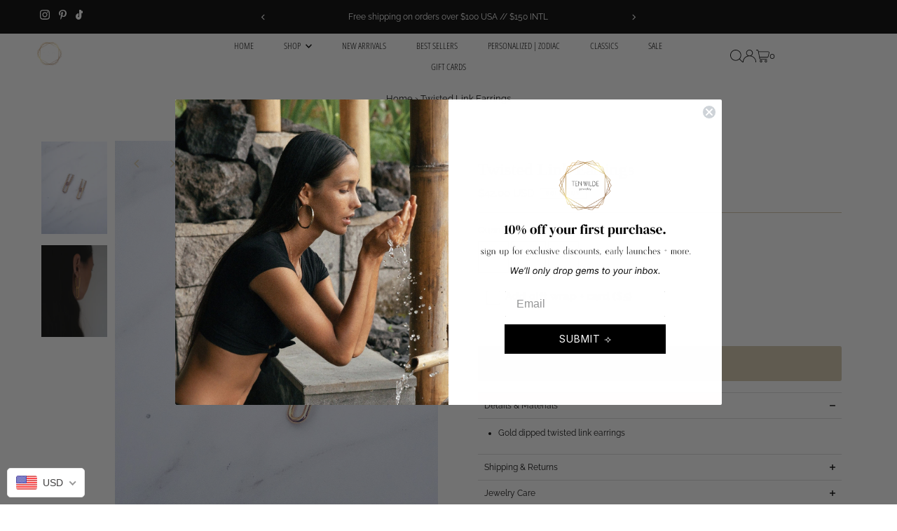

--- FILE ---
content_type: text/html; charset=utf-8
request_url: https://tenwilde.com/products/twisted-link-earrings
body_size: 67210
content:
<!DOCTYPE html>
<html class="no-js" lang="en">
<head>
  <meta charset="utf-8" />
  <meta name="viewport" content="width=device-width,initial-scale=1">

  <!-- Establish early connection to external domains -->
  <link rel="preconnect" href="https://cdn.shopify.com" crossorigin>
  <link rel="preconnect" href="https://fonts.shopify.com" crossorigin>
  <link rel="preconnect" href="https://monorail-edge.shopifysvc.com">
  <link rel="preconnect" href="//ajax.googleapis.com" crossorigin /><!-- Preload onDomain stylesheets and script libraries -->
  <link rel="preload" href="//tenwilde.com/cdn/shop/t/27/assets/stylesheet.css?v=104789704165532905631764062877" as="style">
  <link rel="preload" as="font" href="//tenwilde.com/cdn/fonts/raleway/raleway_n4.2c76ddd103ff0f30b1230f13e160330ff8b2c68a.woff2" type="font/woff2" crossorigin>
  <link rel="preload" as="font" href="//tenwilde.com/cdn/fonts/open_sans_condensed/opensanscondensed_n3.f268bf7db5085696a282f0abbabcfc102d638ce3.woff2" type="font/woff2" crossorigin>
  <link rel="preload" as="font" href="" type="font/woff2" crossorigin>
  <link rel="preload" href="//tenwilde.com/cdn/shop/t/27/assets/eventemitter3.min.js?v=27939738353326123541764062877" as="script">
  <link rel="preload" href="//tenwilde.com/cdn/shop/t/27/assets/vendor-video.js?v=112486824910932804751764062877" as="script">
  <link rel="preload" href="//tenwilde.com/cdn/shop/t/27/assets/theme.js?v=63328649474320181171764062877" as="script">

  <link rel="shortcut icon" href="//tenwilde.com/cdn/shop/files/Ten_Wilde-logo-02_3afd1a88-4c92-4567-9ead-ae893c72001c.png?crop=center&height=32&v=1621556926&width=32" type="image/png" />
  <link rel="canonical" href="https://tenwilde.com/products/twisted-link-earrings" />

  <title>Twisted Link Earrings &ndash; Ten Wilde</title>
  <meta name="description" content="Gold dipped twisted link earrings" />

  
 <script type="application/ld+json">
   {
     "@context": "https://schema.org",
     "@type": "Product",
     "id": "twisted-link-earrings",
     "url": "https:\/\/tenwilde.com\/products\/twisted-link-earrings",
     "image": "\/\/tenwilde.com\/cdn\/shop\/products\/image_36328f9a-4243-4fe9-81db-3b6f409304cb.jpg?v=1668045713\u0026width=1024",
     "name": "Twisted Link Earrings",
      "brand": {
        "@type": "Brand",
        "name": "Ten Wilde"
      },
     "description": "\n\nGold dipped twisted link earrings\n","sku": 43723818139943,"offers": [
        
        {
           "@type": "Offer",
           "price" : 42.0,
           "priceCurrency": "USD",
           "availability": "http://schema.org/InStock",
           "priceValidUntil": "2030-01-01",
           "url": "\/products\/twisted-link-earrings"
         }
       
     ]
   }
 </script>


  
<meta property="og:image" content="http://tenwilde.com/cdn/shop/products/image_36328f9a-4243-4fe9-81db-3b6f409304cb.jpg?v=1668045713&width=1024">
  <meta property="og:image:secure_url" content="https://tenwilde.com/cdn/shop/products/image_36328f9a-4243-4fe9-81db-3b6f409304cb.jpg?v=1668045713&width=1024">
  <meta property="og:image:width" content="1316">
  <meta property="og:image:height" content="1843">
<meta property="og:site_name" content="Ten Wilde">



<meta name="twitter:card" content="summary">


<meta name="twitter:site" content="@">


<meta name="twitter:title" content="Twisted Link Earrings">
<meta name="twitter:description" content="

Gold dipped twisted link earrings
">
<meta name="twitter:image" content="https://tenwilde.com/cdn/shop/products/image_36328f9a-4243-4fe9-81db-3b6f409304cb.jpg?v=1668045713&width=1024">
<meta name="twitter:image:width" content="480">
<meta name="twitter:image:height" content="480">


  <style data-shopify>
:root {
    --main-family: Raleway, sans-serif;
    --main-weight: 400;
    --main-style: normal;
    --main-spacing: 0em;
    --nav-family: "Open Sans Condensed", sans-serif;
    --nav-weight: 300;
    --nav-style: normal;
    --nav-spacing: 0em;
    --heading-family: Garamond, Baskerville, Caslon, serif;
    --heading-weight: 400;
    --heading-style: normal;
    --heading-spacing: 0em;
    --font-size: 13px;
    --font-size-sm: 11px;
    --font-size-reset: 13px;
    --nav-size: 13px;
    --h1-size: 25px;
    --h2-size: 20px;
    --h3-size: 19px;
    --header-wrapper-background: #ffffff;
    --background: #ffffff;
    --header-link-color: #000000;
    --announcement-background: #000000;
    --announcement-text: #ffffff;
    --header-icons: #ffffff;
    --header-icons-hover: #ffffff;
    --text-color: #000000;
    --link-color: #000000;
    --sale-color: #c60808;
    --dotted-color: #d1c5ab;
    --button-color: #d1c5ab;
    --button-hover: #d1c5ab;
    --button-text: #ffffff;
    --secondary-button-color: #d1c5ab;
    --secondary-button-hover: #b79e8c;
    --secondary-button-text: #ffffff;
    --direction-color: #d1c5ab;
    --direction-background: rgba(0,0,0,0);
    --direction-hover: rgba(0,0,0,0);
    --footer-background: #d1c5ab;
    --footer-text: #ffffff;
    --footer-icons-color: #ffffff;
    --footer-input: #ffffff;
    --footer-input-text: #000000;
    --footer-button: #d1c5ab;
    --footer-button-text: #ffffff;
    --nav-color: #000000;
    --nav-hover-color: rgba(0,0,0,0);
    --nav-background-color: #ffffff;
    --nav-hover-link-color: #ffffff;
    --nav-border-color: rgba(0,0,0,0);
    --dropdown-background-color: #ffffff;
    --dropdown-link-color: #000000;
    --dropdown-link-hover-color: #796b62;
    --dropdown-min-width: 220px;
    --free-shipping-bg: #d1c5ab;
    --free-shipping-text: #ffffff;
    --error-color: #c60808;
    --error-color-light: #fdd0d0;
    --swatch-height: 40px;
    --swatch-width: 44px;
    --tool-tip-width: -20;
    --icon-border-color: #e6e6e6;
    --select-arrow-bg: url(//tenwilde.com/cdn/shop/t/27/assets/select-arrow.png?v=112595941721225094991764062877);
    --keyboard-focus-color: #ffffff;
    --keyboard-focus-border-style: solid;
    --keyboard-focus-border-weight: 1;
    --price-unit-price: #999999;
    --color-filter-size: 24px;
    --color-body-text: var(--text-color);
    --color-body: var(--background);
    --color-bg: var(--background);
    --section-margins: 10px;

    --star-active: rgb(0, 0, 0);
    --star-inactive: rgb(204, 204, 204);
    --age-text-color: #262b2c;
    --age-bg-color: #faf4e8;

    
      --button-corners: 3px;
    

    --section-background: #ffffff;

  }
  @media (max-width: 740px) {
    :root {
      --font-size: calc(13px - (13px * 0.15));
      --nav-size: calc(13px - (13px * 0.15));
      --h1-size: calc(25px - (25px * 0.15));
      --h2-size: calc(20px - (20px * 0.15));
      --h3-size: calc(19px - (19px * 0.15));
    }
  }
</style>


  <link rel="stylesheet" href="//tenwilde.com/cdn/shop/t/27/assets/stylesheet.css?v=104789704165532905631764062877" type="text/css">

  <style>
  @font-face {
  font-family: Raleway;
  font-weight: 400;
  font-style: normal;
  font-display: swap;
  src: url("//tenwilde.com/cdn/fonts/raleway/raleway_n4.2c76ddd103ff0f30b1230f13e160330ff8b2c68a.woff2") format("woff2"),
       url("//tenwilde.com/cdn/fonts/raleway/raleway_n4.c057757dddc39994ad5d9c9f58e7c2c2a72359a9.woff") format("woff");
}

  @font-face {
  font-family: "Open Sans Condensed";
  font-weight: 300;
  font-style: normal;
  font-display: swap;
  src: url("//tenwilde.com/cdn/fonts/open_sans_condensed/opensanscondensed_n3.f268bf7db5085696a282f0abbabcfc102d638ce3.woff2") format("woff2"),
       url("//tenwilde.com/cdn/fonts/open_sans_condensed/opensanscondensed_n3.a03eb30ee41b9b551e1810d3ce643d7f729ca553.woff") format("woff");
}

  
  @font-face {
  font-family: Raleway;
  font-weight: 700;
  font-style: normal;
  font-display: swap;
  src: url("//tenwilde.com/cdn/fonts/raleway/raleway_n7.740cf9e1e4566800071db82eeca3cca45f43ba63.woff2") format("woff2"),
       url("//tenwilde.com/cdn/fonts/raleway/raleway_n7.84943791ecde186400af8db54cf3b5b5e5049a8f.woff") format("woff");
}

  @font-face {
  font-family: Raleway;
  font-weight: 400;
  font-style: italic;
  font-display: swap;
  src: url("//tenwilde.com/cdn/fonts/raleway/raleway_i4.aaa73a72f55a5e60da3e9a082717e1ed8f22f0a2.woff2") format("woff2"),
       url("//tenwilde.com/cdn/fonts/raleway/raleway_i4.650670cc243082f8988ecc5576b6d613cfd5a8ee.woff") format("woff");
}

  @font-face {
  font-family: Raleway;
  font-weight: 700;
  font-style: italic;
  font-display: swap;
  src: url("//tenwilde.com/cdn/fonts/raleway/raleway_i7.6d68e3c55f3382a6b4f1173686f538d89ce56dbc.woff2") format("woff2"),
       url("//tenwilde.com/cdn/fonts/raleway/raleway_i7.ed82a5a5951418ec5b6b0a5010cb65216574b2bd.woff") format("woff");
}

  </style>

  <script>window.performance && window.performance.mark && window.performance.mark('shopify.content_for_header.start');</script><meta name="google-site-verification" content="t5aIe2x41kXsEREurM2lhaXFu14suXCeLqoMy7JBeeY">
<meta id="shopify-digital-wallet" name="shopify-digital-wallet" content="/23988539/digital_wallets/dialog">
<meta name="shopify-checkout-api-token" content="55774b2558e7ddee580eb0fe1b45fad4">
<meta id="in-context-paypal-metadata" data-shop-id="23988539" data-venmo-supported="false" data-environment="production" data-locale="en_US" data-paypal-v4="true" data-currency="USD">
<link rel="alternate" type="application/json+oembed" href="https://tenwilde.com/products/twisted-link-earrings.oembed">
<script async="async" src="/checkouts/internal/preloads.js?locale=en-US"></script>
<link rel="preconnect" href="https://shop.app" crossorigin="anonymous">
<script async="async" src="https://shop.app/checkouts/internal/preloads.js?locale=en-US&shop_id=23988539" crossorigin="anonymous"></script>
<script id="apple-pay-shop-capabilities" type="application/json">{"shopId":23988539,"countryCode":"US","currencyCode":"USD","merchantCapabilities":["supports3DS"],"merchantId":"gid:\/\/shopify\/Shop\/23988539","merchantName":"Ten Wilde","requiredBillingContactFields":["postalAddress","email"],"requiredShippingContactFields":["postalAddress","email"],"shippingType":"shipping","supportedNetworks":["visa","masterCard","amex","discover","elo","jcb"],"total":{"type":"pending","label":"Ten Wilde","amount":"1.00"},"shopifyPaymentsEnabled":true,"supportsSubscriptions":true}</script>
<script id="shopify-features" type="application/json">{"accessToken":"55774b2558e7ddee580eb0fe1b45fad4","betas":["rich-media-storefront-analytics"],"domain":"tenwilde.com","predictiveSearch":true,"shopId":23988539,"locale":"en"}</script>
<script>var Shopify = Shopify || {};
Shopify.shop = "tenwilde.myshopify.com";
Shopify.locale = "en";
Shopify.currency = {"active":"USD","rate":"1.0"};
Shopify.country = "US";
Shopify.theme = {"name":"Black Friday 2025 || Testament || opt","id":181596324135,"schema_name":"Testament","schema_version":"13.0.0","theme_store_id":623,"role":"main"};
Shopify.theme.handle = "null";
Shopify.theme.style = {"id":null,"handle":null};
Shopify.cdnHost = "tenwilde.com/cdn";
Shopify.routes = Shopify.routes || {};
Shopify.routes.root = "/";</script>
<script type="module">!function(o){(o.Shopify=o.Shopify||{}).modules=!0}(window);</script>
<script>!function(o){function n(){var o=[];function n(){o.push(Array.prototype.slice.apply(arguments))}return n.q=o,n}var t=o.Shopify=o.Shopify||{};t.loadFeatures=n(),t.autoloadFeatures=n()}(window);</script>
<script>
  window.ShopifyPay = window.ShopifyPay || {};
  window.ShopifyPay.apiHost = "shop.app\/pay";
  window.ShopifyPay.redirectState = null;
</script>
<script id="shop-js-analytics" type="application/json">{"pageType":"product"}</script>
<script defer="defer" async type="module" src="//tenwilde.com/cdn/shopifycloud/shop-js/modules/v2/client.init-shop-cart-sync_BdyHc3Nr.en.esm.js"></script>
<script defer="defer" async type="module" src="//tenwilde.com/cdn/shopifycloud/shop-js/modules/v2/chunk.common_Daul8nwZ.esm.js"></script>
<script type="module">
  await import("//tenwilde.com/cdn/shopifycloud/shop-js/modules/v2/client.init-shop-cart-sync_BdyHc3Nr.en.esm.js");
await import("//tenwilde.com/cdn/shopifycloud/shop-js/modules/v2/chunk.common_Daul8nwZ.esm.js");

  window.Shopify.SignInWithShop?.initShopCartSync?.({"fedCMEnabled":true,"windoidEnabled":true});

</script>
<script defer="defer" async type="module" src="//tenwilde.com/cdn/shopifycloud/shop-js/modules/v2/client.payment-terms_MV4M3zvL.en.esm.js"></script>
<script defer="defer" async type="module" src="//tenwilde.com/cdn/shopifycloud/shop-js/modules/v2/chunk.common_Daul8nwZ.esm.js"></script>
<script defer="defer" async type="module" src="//tenwilde.com/cdn/shopifycloud/shop-js/modules/v2/chunk.modal_CQq8HTM6.esm.js"></script>
<script type="module">
  await import("//tenwilde.com/cdn/shopifycloud/shop-js/modules/v2/client.payment-terms_MV4M3zvL.en.esm.js");
await import("//tenwilde.com/cdn/shopifycloud/shop-js/modules/v2/chunk.common_Daul8nwZ.esm.js");
await import("//tenwilde.com/cdn/shopifycloud/shop-js/modules/v2/chunk.modal_CQq8HTM6.esm.js");

  
</script>
<script>
  window.Shopify = window.Shopify || {};
  if (!window.Shopify.featureAssets) window.Shopify.featureAssets = {};
  window.Shopify.featureAssets['shop-js'] = {"shop-cart-sync":["modules/v2/client.shop-cart-sync_QYOiDySF.en.esm.js","modules/v2/chunk.common_Daul8nwZ.esm.js"],"init-fed-cm":["modules/v2/client.init-fed-cm_DchLp9rc.en.esm.js","modules/v2/chunk.common_Daul8nwZ.esm.js"],"shop-button":["modules/v2/client.shop-button_OV7bAJc5.en.esm.js","modules/v2/chunk.common_Daul8nwZ.esm.js"],"init-windoid":["modules/v2/client.init-windoid_DwxFKQ8e.en.esm.js","modules/v2/chunk.common_Daul8nwZ.esm.js"],"shop-cash-offers":["modules/v2/client.shop-cash-offers_DWtL6Bq3.en.esm.js","modules/v2/chunk.common_Daul8nwZ.esm.js","modules/v2/chunk.modal_CQq8HTM6.esm.js"],"shop-toast-manager":["modules/v2/client.shop-toast-manager_CX9r1SjA.en.esm.js","modules/v2/chunk.common_Daul8nwZ.esm.js"],"init-shop-email-lookup-coordinator":["modules/v2/client.init-shop-email-lookup-coordinator_UhKnw74l.en.esm.js","modules/v2/chunk.common_Daul8nwZ.esm.js"],"pay-button":["modules/v2/client.pay-button_DzxNnLDY.en.esm.js","modules/v2/chunk.common_Daul8nwZ.esm.js"],"avatar":["modules/v2/client.avatar_BTnouDA3.en.esm.js"],"init-shop-cart-sync":["modules/v2/client.init-shop-cart-sync_BdyHc3Nr.en.esm.js","modules/v2/chunk.common_Daul8nwZ.esm.js"],"shop-login-button":["modules/v2/client.shop-login-button_D8B466_1.en.esm.js","modules/v2/chunk.common_Daul8nwZ.esm.js","modules/v2/chunk.modal_CQq8HTM6.esm.js"],"init-customer-accounts-sign-up":["modules/v2/client.init-customer-accounts-sign-up_C8fpPm4i.en.esm.js","modules/v2/client.shop-login-button_D8B466_1.en.esm.js","modules/v2/chunk.common_Daul8nwZ.esm.js","modules/v2/chunk.modal_CQq8HTM6.esm.js"],"init-shop-for-new-customer-accounts":["modules/v2/client.init-shop-for-new-customer-accounts_CVTO0Ztu.en.esm.js","modules/v2/client.shop-login-button_D8B466_1.en.esm.js","modules/v2/chunk.common_Daul8nwZ.esm.js","modules/v2/chunk.modal_CQq8HTM6.esm.js"],"init-customer-accounts":["modules/v2/client.init-customer-accounts_dRgKMfrE.en.esm.js","modules/v2/client.shop-login-button_D8B466_1.en.esm.js","modules/v2/chunk.common_Daul8nwZ.esm.js","modules/v2/chunk.modal_CQq8HTM6.esm.js"],"shop-follow-button":["modules/v2/client.shop-follow-button_CkZpjEct.en.esm.js","modules/v2/chunk.common_Daul8nwZ.esm.js","modules/v2/chunk.modal_CQq8HTM6.esm.js"],"lead-capture":["modules/v2/client.lead-capture_BntHBhfp.en.esm.js","modules/v2/chunk.common_Daul8nwZ.esm.js","modules/v2/chunk.modal_CQq8HTM6.esm.js"],"checkout-modal":["modules/v2/client.checkout-modal_CfxcYbTm.en.esm.js","modules/v2/chunk.common_Daul8nwZ.esm.js","modules/v2/chunk.modal_CQq8HTM6.esm.js"],"shop-login":["modules/v2/client.shop-login_Da4GZ2H6.en.esm.js","modules/v2/chunk.common_Daul8nwZ.esm.js","modules/v2/chunk.modal_CQq8HTM6.esm.js"],"payment-terms":["modules/v2/client.payment-terms_MV4M3zvL.en.esm.js","modules/v2/chunk.common_Daul8nwZ.esm.js","modules/v2/chunk.modal_CQq8HTM6.esm.js"]};
</script>
<script>(function() {
  var isLoaded = false;
  function asyncLoad() {
    if (isLoaded) return;
    isLoaded = true;
    var urls = ["https:\/\/www.wecultivate.us\/shopify\/script\/storefront?shop=tenwilde.myshopify.com","https:\/\/scripttags.jst.ai\/shopify_justuno_23988539_3e3ee890-bb75-11eb-b288-fd84b219c969.js?shop=tenwilde.myshopify.com","\/\/code.tidio.co\/jssbvstv9gsthx6kueaomz8hy7bryw0k.js?shop=tenwilde.myshopify.com","https:\/\/static.returngo.ai\/master.returngo.ai\/returngo.min.js?shop=tenwilde.myshopify.com","https:\/\/public.zoorix.com\/sdk.min.js?shop=tenwilde.myshopify.com","\/\/cdn.shopify.com\/s\/files\/1\/0875\/2064\/files\/easyslider-1.0.0.js?shop=tenwilde.myshopify.com","https:\/\/storage.nfcube.com\/instafeed-bf0993ce4a1d3a7aa0361b20f66a7362.js?shop=tenwilde.myshopify.com","https:\/\/cdn.hextom.com\/js\/eventpromotionbar.js?shop=tenwilde.myshopify.com","https:\/\/cdn.hextom.com\/js\/quickannouncementbar.js?shop=tenwilde.myshopify.com","https:\/\/d10lpsik1i8c69.cloudfront.net\/w.js?shop=tenwilde.myshopify.com","https:\/\/load.fomo.com\/api\/v1\/DIJXqpWGhoZSXXiMYNHmog\/load.js?shop=tenwilde.myshopify.com","https:\/\/sdk.postscript.io\/sdk-script-loader.bundle.js?shopId=4383\u0026shop=tenwilde.myshopify.com"];
    for (var i = 0; i < urls.length; i++) {
      var s = document.createElement('script');
      s.type = 'text/javascript';
      s.async = true;
      s.src = urls[i];
      var x = document.getElementsByTagName('script')[0];
      x.parentNode.insertBefore(s, x);
    }
  };
  if(window.attachEvent) {
    window.attachEvent('onload', asyncLoad);
  } else {
    window.addEventListener('load', asyncLoad, false);
  }
})();</script>
<script id="__st">var __st={"a":23988539,"offset":-28800,"reqid":"030a3895-1b21-4cee-9942-d56a9a57dee7-1768987698","pageurl":"tenwilde.com\/products\/twisted-link-earrings","u":"dd0af434e71d","p":"product","rtyp":"product","rid":7997859987751};</script>
<script>window.ShopifyPaypalV4VisibilityTracking = true;</script>
<script id="captcha-bootstrap">!function(){'use strict';const t='contact',e='account',n='new_comment',o=[[t,t],['blogs',n],['comments',n],[t,'customer']],c=[[e,'customer_login'],[e,'guest_login'],[e,'recover_customer_password'],[e,'create_customer']],r=t=>t.map((([t,e])=>`form[action*='/${t}']:not([data-nocaptcha='true']) input[name='form_type'][value='${e}']`)).join(','),a=t=>()=>t?[...document.querySelectorAll(t)].map((t=>t.form)):[];function s(){const t=[...o],e=r(t);return a(e)}const i='password',u='form_key',d=['recaptcha-v3-token','g-recaptcha-response','h-captcha-response',i],f=()=>{try{return window.sessionStorage}catch{return}},m='__shopify_v',_=t=>t.elements[u];function p(t,e,n=!1){try{const o=window.sessionStorage,c=JSON.parse(o.getItem(e)),{data:r}=function(t){const{data:e,action:n}=t;return t[m]||n?{data:e,action:n}:{data:t,action:n}}(c);for(const[e,n]of Object.entries(r))t.elements[e]&&(t.elements[e].value=n);n&&o.removeItem(e)}catch(o){console.error('form repopulation failed',{error:o})}}const l='form_type',E='cptcha';function T(t){t.dataset[E]=!0}const w=window,h=w.document,L='Shopify',v='ce_forms',y='captcha';let A=!1;((t,e)=>{const n=(g='f06e6c50-85a8-45c8-87d0-21a2b65856fe',I='https://cdn.shopify.com/shopifycloud/storefront-forms-hcaptcha/ce_storefront_forms_captcha_hcaptcha.v1.5.2.iife.js',D={infoText:'Protected by hCaptcha',privacyText:'Privacy',termsText:'Terms'},(t,e,n)=>{const o=w[L][v],c=o.bindForm;if(c)return c(t,g,e,D).then(n);var r;o.q.push([[t,g,e,D],n]),r=I,A||(h.body.append(Object.assign(h.createElement('script'),{id:'captcha-provider',async:!0,src:r})),A=!0)});var g,I,D;w[L]=w[L]||{},w[L][v]=w[L][v]||{},w[L][v].q=[],w[L][y]=w[L][y]||{},w[L][y].protect=function(t,e){n(t,void 0,e),T(t)},Object.freeze(w[L][y]),function(t,e,n,w,h,L){const[v,y,A,g]=function(t,e,n){const i=e?o:[],u=t?c:[],d=[...i,...u],f=r(d),m=r(i),_=r(d.filter((([t,e])=>n.includes(e))));return[a(f),a(m),a(_),s()]}(w,h,L),I=t=>{const e=t.target;return e instanceof HTMLFormElement?e:e&&e.form},D=t=>v().includes(t);t.addEventListener('submit',(t=>{const e=I(t);if(!e)return;const n=D(e)&&!e.dataset.hcaptchaBound&&!e.dataset.recaptchaBound,o=_(e),c=g().includes(e)&&(!o||!o.value);(n||c)&&t.preventDefault(),c&&!n&&(function(t){try{if(!f())return;!function(t){const e=f();if(!e)return;const n=_(t);if(!n)return;const o=n.value;o&&e.removeItem(o)}(t);const e=Array.from(Array(32),(()=>Math.random().toString(36)[2])).join('');!function(t,e){_(t)||t.append(Object.assign(document.createElement('input'),{type:'hidden',name:u})),t.elements[u].value=e}(t,e),function(t,e){const n=f();if(!n)return;const o=[...t.querySelectorAll(`input[type='${i}']`)].map((({name:t})=>t)),c=[...d,...o],r={};for(const[a,s]of new FormData(t).entries())c.includes(a)||(r[a]=s);n.setItem(e,JSON.stringify({[m]:1,action:t.action,data:r}))}(t,e)}catch(e){console.error('failed to persist form',e)}}(e),e.submit())}));const S=(t,e)=>{t&&!t.dataset[E]&&(n(t,e.some((e=>e===t))),T(t))};for(const o of['focusin','change'])t.addEventListener(o,(t=>{const e=I(t);D(e)&&S(e,y())}));const B=e.get('form_key'),M=e.get(l),P=B&&M;t.addEventListener('DOMContentLoaded',(()=>{const t=y();if(P)for(const e of t)e.elements[l].value===M&&p(e,B);[...new Set([...A(),...v().filter((t=>'true'===t.dataset.shopifyCaptcha))])].forEach((e=>S(e,t)))}))}(h,new URLSearchParams(w.location.search),n,t,e,['guest_login'])})(!0,!0)}();</script>
<script integrity="sha256-4kQ18oKyAcykRKYeNunJcIwy7WH5gtpwJnB7kiuLZ1E=" data-source-attribution="shopify.loadfeatures" defer="defer" src="//tenwilde.com/cdn/shopifycloud/storefront/assets/storefront/load_feature-a0a9edcb.js" crossorigin="anonymous"></script>
<script crossorigin="anonymous" defer="defer" src="//tenwilde.com/cdn/shopifycloud/storefront/assets/shopify_pay/storefront-65b4c6d7.js?v=20250812"></script>
<script data-source-attribution="shopify.dynamic_checkout.dynamic.init">var Shopify=Shopify||{};Shopify.PaymentButton=Shopify.PaymentButton||{isStorefrontPortableWallets:!0,init:function(){window.Shopify.PaymentButton.init=function(){};var t=document.createElement("script");t.src="https://tenwilde.com/cdn/shopifycloud/portable-wallets/latest/portable-wallets.en.js",t.type="module",document.head.appendChild(t)}};
</script>
<script data-source-attribution="shopify.dynamic_checkout.buyer_consent">
  function portableWalletsHideBuyerConsent(e){var t=document.getElementById("shopify-buyer-consent"),n=document.getElementById("shopify-subscription-policy-button");t&&n&&(t.classList.add("hidden"),t.setAttribute("aria-hidden","true"),n.removeEventListener("click",e))}function portableWalletsShowBuyerConsent(e){var t=document.getElementById("shopify-buyer-consent"),n=document.getElementById("shopify-subscription-policy-button");t&&n&&(t.classList.remove("hidden"),t.removeAttribute("aria-hidden"),n.addEventListener("click",e))}window.Shopify?.PaymentButton&&(window.Shopify.PaymentButton.hideBuyerConsent=portableWalletsHideBuyerConsent,window.Shopify.PaymentButton.showBuyerConsent=portableWalletsShowBuyerConsent);
</script>
<script data-source-attribution="shopify.dynamic_checkout.cart.bootstrap">document.addEventListener("DOMContentLoaded",(function(){function t(){return document.querySelector("shopify-accelerated-checkout-cart, shopify-accelerated-checkout")}if(t())Shopify.PaymentButton.init();else{new MutationObserver((function(e,n){t()&&(Shopify.PaymentButton.init(),n.disconnect())})).observe(document.body,{childList:!0,subtree:!0})}}));
</script>
<link id="shopify-accelerated-checkout-styles" rel="stylesheet" media="screen" href="https://tenwilde.com/cdn/shopifycloud/portable-wallets/latest/accelerated-checkout-backwards-compat.css" crossorigin="anonymous">
<style id="shopify-accelerated-checkout-cart">
        #shopify-buyer-consent {
  margin-top: 1em;
  display: inline-block;
  width: 100%;
}

#shopify-buyer-consent.hidden {
  display: none;
}

#shopify-subscription-policy-button {
  background: none;
  border: none;
  padding: 0;
  text-decoration: underline;
  font-size: inherit;
  cursor: pointer;
}

#shopify-subscription-policy-button::before {
  box-shadow: none;
}

      </style>

<script>window.performance && window.performance.mark && window.performance.mark('shopify.content_for_header.end');</script>

<!--Gem_Page_Header_Script-->
    


<!--End_Gem_Page_Header_Script-->

<script type="text/javascript">
    (function(c,l,a,r,i,t,y){
        c[a]=c[a]||function(){(c[a].q=c[a].q||[]).push(arguments)};
        t=l.createElement(r);t.async=1;t.src="https://www.clarity.ms/tag/"+i;
        y=l.getElementsByTagName(r)[0];y.parentNode.insertBefore(t,y);
    })(window, document, "clarity", "script", "iyunb73z5w");
</script>


<!-- BEGIN app block: shopify://apps/textbox-by-textify/blocks/app-embed/b5626f69-87af-4a23-ada4-1674452f85d0 --><script>console.log("Textify v1.06")</script>


<script>
  const primaryScript = document.createElement('script');
  primaryScript.src = "https://textify-cdn.com/textbox.js";
  primaryScript.defer = true;

  primaryScript.onerror = function () {
    const fallbackScript = document.createElement('script');
    fallbackScript.src = "https://cdn.shopify.com/s/files/1/0817/9846/3789/files/textbox.js";
    fallbackScript.defer = true;
    document.head.appendChild(fallbackScript);
  };
  document.head.appendChild(primaryScript);
</script>

<!-- END app block --><!-- BEGIN app block: shopify://apps/zoorix-cross-sell/blocks/zoorix-head/51fffd07-f9df-4d6a-b901-6d14b243dcad -->
<script>
  window.zoorixCartData = {
    currency: "USD",
    currency_symbol: "$",
    
    original_total_price: 0,
    total_discount: 0,
    item_count: 0,
    items: [
        
    ]
    
  };

  window.Zoorix = window.Zoorix || {};
  window.Zoorix.collectionsHash = {};

  

  
  window.Zoorix.page_type = "product";
  window.Zoorix.product_id = "7997859987751";
    
      
        window.Zoorix.collectionsHash[262837502017] = {title: "3-5 Day Gems \u0026 Non Custom" };
      
        window.Zoorix.collectionsHash[12367265821] = {title: "All" };
      
        window.Zoorix.collectionsHash[262836977729] = {title: "Gold Plated \u0026 Filled" };
      
        window.Zoorix.collectionsHash[260744544321] = {title: "Sale" };
      
      window.Zoorix.collections = Object.keys(window.Zoorix.collectionsHash).map(c => parseInt(c));
    
  
  window.Zoorix.moneyFormat = "\u003cspan class=money\u003e${{amount}}\u003c\/span\u003e";
  window.Zoorix.moneyFormatWithCurrency = "\u003cspan class=money\u003e${{amount}} USD\u003c\/span\u003e";
  window.Zoorix.template = "product";

</script>

<!--<script src="https://cdn.shopify.com/s/javascripts/currencies.js" async></script>-->
<script async src=https://public.zoorix.com/domains/tenwilde.myshopify.com/zoorix.js></script>


<!-- END app block --><!-- BEGIN app block: shopify://apps/judge-me-reviews/blocks/judgeme_core/61ccd3b1-a9f2-4160-9fe9-4fec8413e5d8 --><!-- Start of Judge.me Core -->






<link rel="dns-prefetch" href="https://cdnwidget.judge.me">
<link rel="dns-prefetch" href="https://cdn.judge.me">
<link rel="dns-prefetch" href="https://cdn1.judge.me">
<link rel="dns-prefetch" href="https://api.judge.me">

<script data-cfasync='false' class='jdgm-settings-script'>window.jdgmSettings={"pagination":5,"disable_web_reviews":false,"badge_no_review_text":"No reviews","badge_n_reviews_text":"{{ n }} review/reviews","badge_star_color":"#cbc0ad","hide_badge_preview_if_no_reviews":true,"badge_hide_text":false,"enforce_center_preview_badge":false,"widget_title":"Customer Reviews","widget_open_form_text":"Write a review","widget_close_form_text":"Cancel review","widget_refresh_page_text":"Refresh page","widget_summary_text":"Based on {{ number_of_reviews }} review/reviews","widget_no_review_text":"Be the first to write a review","widget_name_field_text":"Display name","widget_verified_name_field_text":"Verified Name (public)","widget_name_placeholder_text":"Display name","widget_required_field_error_text":"This field is required.","widget_email_field_text":"Email address","widget_verified_email_field_text":"Verified Email (private, can not be edited)","widget_email_placeholder_text":"Your email address","widget_email_field_error_text":"Please enter a valid email address.","widget_rating_field_text":"Rating","widget_review_title_field_text":"Review Title","widget_review_title_placeholder_text":"Give your review a title","widget_review_body_field_text":"Review content","widget_review_body_placeholder_text":"Start writing here...","widget_pictures_field_text":"Picture/Video (optional)","widget_submit_review_text":"Submit Review","widget_submit_verified_review_text":"Submit Verified Review","widget_submit_success_msg_with_auto_publish":"Thank you! Please refresh the page in a few moments to see your review. You can remove or edit your review by logging into \u003ca href='https://judge.me/login' target='_blank' rel='nofollow noopener'\u003eJudge.me\u003c/a\u003e","widget_submit_success_msg_no_auto_publish":"Thank you! Your review will be published as soon as it is approved by the shop admin. You can remove or edit your review by logging into \u003ca href='https://judge.me/login' target='_blank' rel='nofollow noopener'\u003eJudge.me\u003c/a\u003e","widget_show_default_reviews_out_of_total_text":"Showing {{ n_reviews_shown }} out of {{ n_reviews }} reviews.","widget_show_all_link_text":"Show all","widget_show_less_link_text":"Show less","widget_author_said_text":"{{ reviewer_name }} said:","widget_days_text":"{{ n }} days ago","widget_weeks_text":"{{ n }} week/weeks ago","widget_months_text":"{{ n }} month/months ago","widget_years_text":"{{ n }} year/years ago","widget_yesterday_text":"Yesterday","widget_today_text":"Today","widget_replied_text":"\u003e\u003e {{ shop_name }} replied:","widget_read_more_text":"Read more","widget_reviewer_name_as_initial":"","widget_rating_filter_color":"#fbcd0a","widget_rating_filter_see_all_text":"See all reviews","widget_sorting_most_recent_text":"Most Recent","widget_sorting_highest_rating_text":"Highest Rating","widget_sorting_lowest_rating_text":"Lowest Rating","widget_sorting_with_pictures_text":"Only Pictures","widget_sorting_most_helpful_text":"Most Helpful","widget_open_question_form_text":"Ask a question","widget_reviews_subtab_text":"Reviews","widget_questions_subtab_text":"Questions","widget_question_label_text":"Question","widget_answer_label_text":"Answer","widget_question_placeholder_text":"Write your question here","widget_submit_question_text":"Submit Question","widget_question_submit_success_text":"Thank you for your question! We will notify you once it gets answered.","widget_star_color":"#cbc0ad","verified_badge_text":"Verified","verified_badge_bg_color":"","verified_badge_text_color":"","verified_badge_placement":"left-of-reviewer-name","widget_review_max_height":"","widget_hide_border":false,"widget_social_share":false,"widget_thumb":false,"widget_review_location_show":false,"widget_location_format":"","all_reviews_include_out_of_store_products":true,"all_reviews_out_of_store_text":"(out of store)","all_reviews_pagination":100,"all_reviews_product_name_prefix_text":"about","enable_review_pictures":false,"enable_question_anwser":false,"widget_theme":"default","review_date_format":"mm/dd/yyyy","default_sort_method":"most-recent","widget_product_reviews_subtab_text":"Product Reviews","widget_shop_reviews_subtab_text":"Shop Reviews","widget_other_products_reviews_text":"Reviews for other products","widget_store_reviews_subtab_text":"Store reviews","widget_no_store_reviews_text":"This store hasn't received any reviews yet","widget_web_restriction_product_reviews_text":"This product hasn't received any reviews yet","widget_no_items_text":"No items found","widget_show_more_text":"Show more","widget_write_a_store_review_text":"Write a Store Review","widget_other_languages_heading":"Reviews in Other Languages","widget_translate_review_text":"Translate review to {{ language }}","widget_translating_review_text":"Translating...","widget_show_original_translation_text":"Show original ({{ language }})","widget_translate_review_failed_text":"Review couldn't be translated.","widget_translate_review_retry_text":"Retry","widget_translate_review_try_again_later_text":"Try again later","show_product_url_for_grouped_product":false,"widget_sorting_pictures_first_text":"Pictures First","show_pictures_on_all_rev_page_mobile":false,"show_pictures_on_all_rev_page_desktop":false,"floating_tab_hide_mobile_install_preference":false,"floating_tab_button_name":"★ Reviews","floating_tab_title":"Let customers speak for us","floating_tab_button_color":"","floating_tab_button_background_color":"","floating_tab_url":"","floating_tab_url_enabled":false,"floating_tab_tab_style":"text","all_reviews_text_badge_text":"Customers rate us {{ shop.metafields.judgeme.all_reviews_rating | round: 1 }}/5 based on {{ shop.metafields.judgeme.all_reviews_count }} reviews.","all_reviews_text_badge_text_branded_style":"{{ shop.metafields.judgeme.all_reviews_rating | round: 1 }} out of 5 stars based on {{ shop.metafields.judgeme.all_reviews_count }} reviews","is_all_reviews_text_badge_a_link":false,"show_stars_for_all_reviews_text_badge":false,"all_reviews_text_badge_url":"","all_reviews_text_style":"text","all_reviews_text_color_style":"judgeme_brand_color","all_reviews_text_color":"#108474","all_reviews_text_show_jm_brand":true,"featured_carousel_show_header":true,"featured_carousel_title":"What our gems have to say:","testimonials_carousel_title":"Customers are saying","videos_carousel_title":"Real customer stories","cards_carousel_title":"Customers are saying","featured_carousel_count_text":"from {{ n }} reviews","featured_carousel_add_link_to_all_reviews_page":false,"featured_carousel_url":"","featured_carousel_show_images":true,"featured_carousel_autoslide_interval":5,"featured_carousel_arrows_on_the_sides":false,"featured_carousel_height":250,"featured_carousel_width":60,"featured_carousel_image_size":0,"featured_carousel_image_height":250,"featured_carousel_arrow_color":"#dbd5c0","verified_count_badge_style":"vintage","verified_count_badge_orientation":"horizontal","verified_count_badge_color_style":"judgeme_brand_color","verified_count_badge_color":"#108474","is_verified_count_badge_a_link":false,"verified_count_badge_url":"","verified_count_badge_show_jm_brand":true,"widget_rating_preset_default":5,"widget_first_sub_tab":"product-reviews","widget_show_histogram":true,"widget_histogram_use_custom_color":false,"widget_pagination_use_custom_color":false,"widget_star_use_custom_color":true,"widget_verified_badge_use_custom_color":false,"widget_write_review_use_custom_color":false,"picture_reminder_submit_button":"Upload Pictures","enable_review_videos":false,"mute_video_by_default":false,"widget_sorting_videos_first_text":"Videos First","widget_review_pending_text":"Pending","featured_carousel_items_for_large_screen":3,"social_share_options_order":"Facebook,Twitter","remove_microdata_snippet":true,"disable_json_ld":false,"enable_json_ld_products":false,"preview_badge_show_question_text":false,"preview_badge_no_question_text":"No questions","preview_badge_n_question_text":"{{ number_of_questions }} question/questions","qa_badge_show_icon":false,"qa_badge_position":"same-row","remove_judgeme_branding":false,"widget_add_search_bar":false,"widget_search_bar_placeholder":"Search","widget_sorting_verified_only_text":"Verified only","featured_carousel_theme":"default","featured_carousel_show_rating":true,"featured_carousel_show_title":false,"featured_carousel_show_body":true,"featured_carousel_show_date":false,"featured_carousel_show_reviewer":true,"featured_carousel_show_product":false,"featured_carousel_header_background_color":"#108474","featured_carousel_header_text_color":"#ffffff","featured_carousel_name_product_separator":"reviewed","featured_carousel_full_star_background":"#108474","featured_carousel_empty_star_background":"#dadada","featured_carousel_vertical_theme_background":"#f9fafb","featured_carousel_verified_badge_enable":false,"featured_carousel_verified_badge_color":"#108474","featured_carousel_border_style":"round","featured_carousel_review_line_length_limit":3,"featured_carousel_more_reviews_button_text":"Read more reviews","featured_carousel_view_product_button_text":"View product","all_reviews_page_load_reviews_on":"scroll","all_reviews_page_load_more_text":"Load More Reviews","disable_fb_tab_reviews":false,"enable_ajax_cdn_cache":false,"widget_public_name_text":"displayed publicly like","default_reviewer_name":"John Smith","default_reviewer_name_has_non_latin":true,"widget_reviewer_anonymous":"Anonymous","medals_widget_title":"Judge.me Review Medals","medals_widget_background_color":"#f9fafb","medals_widget_position":"footer_all_pages","medals_widget_border_color":"#f9fafb","medals_widget_verified_text_position":"left","medals_widget_use_monochromatic_version":false,"medals_widget_elements_color":"#108474","show_reviewer_avatar":true,"widget_invalid_yt_video_url_error_text":"Not a YouTube video URL","widget_max_length_field_error_text":"Please enter no more than {0} characters.","widget_show_country_flag":false,"widget_show_collected_via_shop_app":true,"widget_verified_by_shop_badge_style":"light","widget_verified_by_shop_text":"Verified by Shop","widget_show_photo_gallery":false,"widget_load_with_code_splitting":true,"widget_ugc_install_preference":false,"widget_ugc_title":"Made by us, Shared by you","widget_ugc_subtitle":"Tag us to see your picture featured in our page","widget_ugc_arrows_color":"#ffffff","widget_ugc_primary_button_text":"Buy Now","widget_ugc_primary_button_background_color":"#108474","widget_ugc_primary_button_text_color":"#ffffff","widget_ugc_primary_button_border_width":"0","widget_ugc_primary_button_border_style":"none","widget_ugc_primary_button_border_color":"#108474","widget_ugc_primary_button_border_radius":"25","widget_ugc_secondary_button_text":"Load More","widget_ugc_secondary_button_background_color":"#ffffff","widget_ugc_secondary_button_text_color":"#108474","widget_ugc_secondary_button_border_width":"2","widget_ugc_secondary_button_border_style":"solid","widget_ugc_secondary_button_border_color":"#108474","widget_ugc_secondary_button_border_radius":"25","widget_ugc_reviews_button_text":"View Reviews","widget_ugc_reviews_button_background_color":"#ffffff","widget_ugc_reviews_button_text_color":"#108474","widget_ugc_reviews_button_border_width":"2","widget_ugc_reviews_button_border_style":"solid","widget_ugc_reviews_button_border_color":"#108474","widget_ugc_reviews_button_border_radius":"25","widget_ugc_reviews_button_link_to":"judgeme-reviews-page","widget_ugc_show_post_date":true,"widget_ugc_max_width":"800","widget_rating_metafield_value_type":true,"widget_primary_color":"#000000","widget_enable_secondary_color":false,"widget_secondary_color":"#edf5f5","widget_summary_average_rating_text":"{{ average_rating }} out of 5","widget_media_grid_title":"Customer photos \u0026 videos","widget_media_grid_see_more_text":"See more","widget_round_style":false,"widget_show_product_medals":true,"widget_verified_by_judgeme_text":"Verified by Judge.me","widget_show_store_medals":true,"widget_verified_by_judgeme_text_in_store_medals":"Verified by Judge.me","widget_media_field_exceed_quantity_message":"Sorry, we can only accept {{ max_media }} for one review.","widget_media_field_exceed_limit_message":"{{ file_name }} is too large, please select a {{ media_type }} less than {{ size_limit }}MB.","widget_review_submitted_text":"Review Submitted!","widget_question_submitted_text":"Question Submitted!","widget_close_form_text_question":"Cancel","widget_write_your_answer_here_text":"Write your answer here","widget_enabled_branded_link":true,"widget_show_collected_by_judgeme":true,"widget_reviewer_name_color":"","widget_write_review_text_color":"","widget_write_review_bg_color":"","widget_collected_by_judgeme_text":"collected by Judge.me","widget_pagination_type":"standard","widget_load_more_text":"Load More","widget_load_more_color":"#108474","widget_full_review_text":"Full Review","widget_read_more_reviews_text":"Read More Reviews","widget_read_questions_text":"Read Questions","widget_questions_and_answers_text":"Questions \u0026 Answers","widget_verified_by_text":"Verified by","widget_verified_text":"Verified","widget_number_of_reviews_text":"{{ number_of_reviews }} reviews","widget_back_button_text":"Back","widget_next_button_text":"Next","widget_custom_forms_filter_button":"Filters","custom_forms_style":"vertical","widget_show_review_information":false,"how_reviews_are_collected":"How reviews are collected?","widget_show_review_keywords":false,"widget_gdpr_statement":"How we use your data: We'll only contact you about the review you left, and only if necessary. By submitting your review, you agree to Judge.me's \u003ca href='https://judge.me/terms' target='_blank' rel='nofollow noopener'\u003eterms\u003c/a\u003e, \u003ca href='https://judge.me/privacy' target='_blank' rel='nofollow noopener'\u003eprivacy\u003c/a\u003e and \u003ca href='https://judge.me/content-policy' target='_blank' rel='nofollow noopener'\u003econtent\u003c/a\u003e policies.","widget_multilingual_sorting_enabled":false,"widget_translate_review_content_enabled":false,"widget_translate_review_content_method":"manual","popup_widget_review_selection":"automatically_with_pictures","popup_widget_round_border_style":true,"popup_widget_show_title":true,"popup_widget_show_body":true,"popup_widget_show_reviewer":false,"popup_widget_show_product":true,"popup_widget_show_pictures":true,"popup_widget_use_review_picture":true,"popup_widget_show_on_home_page":true,"popup_widget_show_on_product_page":true,"popup_widget_show_on_collection_page":true,"popup_widget_show_on_cart_page":true,"popup_widget_position":"bottom_left","popup_widget_first_review_delay":5,"popup_widget_duration":5,"popup_widget_interval":5,"popup_widget_review_count":5,"popup_widget_hide_on_mobile":true,"review_snippet_widget_round_border_style":true,"review_snippet_widget_card_color":"#FFFFFF","review_snippet_widget_slider_arrows_background_color":"#FFFFFF","review_snippet_widget_slider_arrows_color":"#000000","review_snippet_widget_star_color":"#108474","show_product_variant":false,"all_reviews_product_variant_label_text":"Variant: ","widget_show_verified_branding":false,"widget_ai_summary_title":"Customers say","widget_ai_summary_disclaimer":"AI-powered review summary based on recent customer reviews","widget_show_ai_summary":false,"widget_show_ai_summary_bg":false,"widget_show_review_title_input":true,"redirect_reviewers_invited_via_email":"review_widget","request_store_review_after_product_review":false,"request_review_other_products_in_order":false,"review_form_color_scheme":"default","review_form_corner_style":"square","review_form_star_color":{},"review_form_text_color":"#333333","review_form_background_color":"#ffffff","review_form_field_background_color":"#fafafa","review_form_button_color":{},"review_form_button_text_color":"#ffffff","review_form_modal_overlay_color":"#000000","review_content_screen_title_text":"How would you rate this product?","review_content_introduction_text":"We would love it if you would share a bit about your experience.","store_review_form_title_text":"How would you rate this store?","store_review_form_introduction_text":"We would love it if you would share a bit about your experience.","show_review_guidance_text":true,"one_star_review_guidance_text":"Poor","five_star_review_guidance_text":"Great","customer_information_screen_title_text":"About you","customer_information_introduction_text":"Please tell us more about you.","custom_questions_screen_title_text":"Your experience in more detail","custom_questions_introduction_text":"Here are a few questions to help us understand more about your experience.","review_submitted_screen_title_text":"Thanks for your review!","review_submitted_screen_thank_you_text":"We are processing it and it will appear on the store soon.","review_submitted_screen_email_verification_text":"Please confirm your email by clicking the link we just sent you. This helps us keep reviews authentic.","review_submitted_request_store_review_text":"Would you like to share your experience of shopping with us?","review_submitted_review_other_products_text":"Would you like to review these products?","store_review_screen_title_text":"Would you like to share your experience of shopping with us?","store_review_introduction_text":"We value your feedback and use it to improve. Please share any thoughts or suggestions you have.","reviewer_media_screen_title_picture_text":"Share a picture","reviewer_media_introduction_picture_text":"Upload a photo to support your review.","reviewer_media_screen_title_video_text":"Share a video","reviewer_media_introduction_video_text":"Upload a video to support your review.","reviewer_media_screen_title_picture_or_video_text":"Share a picture or video","reviewer_media_introduction_picture_or_video_text":"Upload a photo or video to support your review.","reviewer_media_youtube_url_text":"Paste your Youtube URL here","advanced_settings_next_step_button_text":"Next","advanced_settings_close_review_button_text":"Close","modal_write_review_flow":false,"write_review_flow_required_text":"Required","write_review_flow_privacy_message_text":"We respect your privacy.","write_review_flow_anonymous_text":"Post review as anonymous","write_review_flow_visibility_text":"This won't be visible to other customers.","write_review_flow_multiple_selection_help_text":"Select as many as you like","write_review_flow_single_selection_help_text":"Select one option","write_review_flow_required_field_error_text":"This field is required","write_review_flow_invalid_email_error_text":"Please enter a valid email address","write_review_flow_max_length_error_text":"Max. {{ max_length }} characters.","write_review_flow_media_upload_text":"\u003cb\u003eClick to upload\u003c/b\u003e or drag and drop","write_review_flow_gdpr_statement":"We'll only contact you about your review if necessary. By submitting your review, you agree to our \u003ca href='https://judge.me/terms' target='_blank' rel='nofollow noopener'\u003eterms and conditions\u003c/a\u003e and \u003ca href='https://judge.me/privacy' target='_blank' rel='nofollow noopener'\u003eprivacy policy\u003c/a\u003e.","rating_only_reviews_enabled":false,"show_negative_reviews_help_screen":false,"new_review_flow_help_screen_rating_threshold":3,"negative_review_resolution_screen_title_text":"Tell us more","negative_review_resolution_text":"Your experience matters to us. If there were issues with your purchase, we're here to help. Feel free to reach out to us, we'd love the opportunity to make things right.","negative_review_resolution_button_text":"Contact us","negative_review_resolution_proceed_with_review_text":"Leave a review","negative_review_resolution_subject":"Issue with purchase from {{ shop_name }}.{{ order_name }}","preview_badge_collection_page_install_status":false,"widget_review_custom_css":"","preview_badge_custom_css":"","preview_badge_stars_count":"5-stars","featured_carousel_custom_css":"","floating_tab_custom_css":"","all_reviews_widget_custom_css":"","medals_widget_custom_css":"","verified_badge_custom_css":"","all_reviews_text_custom_css":"","transparency_badges_collected_via_store_invite":false,"transparency_badges_from_another_provider":false,"transparency_badges_collected_from_store_visitor":false,"transparency_badges_collected_by_verified_review_provider":false,"transparency_badges_earned_reward":false,"transparency_badges_collected_via_store_invite_text":"Review collected via store invitation","transparency_badges_from_another_provider_text":"Review collected from another provider","transparency_badges_collected_from_store_visitor_text":"Review collected from a store visitor","transparency_badges_written_in_google_text":"Review written in Google","transparency_badges_written_in_etsy_text":"Review written in Etsy","transparency_badges_written_in_shop_app_text":"Review written in Shop App","transparency_badges_earned_reward_text":"Review earned a reward for future purchase","product_review_widget_per_page":10,"widget_store_review_label_text":"Review about the store","checkout_comment_extension_title_on_product_page":"Customer Comments","checkout_comment_extension_num_latest_comment_show":5,"checkout_comment_extension_format":"name_and_timestamp","checkout_comment_customer_name":"last_initial","checkout_comment_comment_notification":true,"preview_badge_collection_page_install_preference":true,"preview_badge_home_page_install_preference":true,"preview_badge_product_page_install_preference":true,"review_widget_install_preference":"","review_carousel_install_preference":false,"floating_reviews_tab_install_preference":"none","verified_reviews_count_badge_install_preference":false,"all_reviews_text_install_preference":false,"review_widget_best_location":true,"judgeme_medals_install_preference":false,"review_widget_revamp_enabled":false,"review_widget_qna_enabled":false,"review_widget_header_theme":"minimal","review_widget_widget_title_enabled":true,"review_widget_header_text_size":"medium","review_widget_header_text_weight":"regular","review_widget_average_rating_style":"compact","review_widget_bar_chart_enabled":true,"review_widget_bar_chart_type":"numbers","review_widget_bar_chart_style":"standard","review_widget_expanded_media_gallery_enabled":false,"review_widget_reviews_section_theme":"standard","review_widget_image_style":"thumbnails","review_widget_review_image_ratio":"square","review_widget_stars_size":"medium","review_widget_verified_badge":"standard_text","review_widget_review_title_text_size":"medium","review_widget_review_text_size":"medium","review_widget_review_text_length":"medium","review_widget_number_of_columns_desktop":3,"review_widget_carousel_transition_speed":5,"review_widget_custom_questions_answers_display":"always","review_widget_button_text_color":"#FFFFFF","review_widget_text_color":"#000000","review_widget_lighter_text_color":"#7B7B7B","review_widget_corner_styling":"soft","review_widget_review_word_singular":"review","review_widget_review_word_plural":"reviews","review_widget_voting_label":"Helpful?","review_widget_shop_reply_label":"Reply from {{ shop_name }}:","review_widget_filters_title":"Filters","qna_widget_question_word_singular":"Question","qna_widget_question_word_plural":"Questions","qna_widget_answer_reply_label":"Answer from {{ answerer_name }}:","qna_content_screen_title_text":"Ask a question about this product","qna_widget_question_required_field_error_text":"Please enter your question.","qna_widget_flow_gdpr_statement":"We'll only contact you about your question if necessary. By submitting your question, you agree to our \u003ca href='https://judge.me/terms' target='_blank' rel='nofollow noopener'\u003eterms and conditions\u003c/a\u003e and \u003ca href='https://judge.me/privacy' target='_blank' rel='nofollow noopener'\u003eprivacy policy\u003c/a\u003e.","qna_widget_question_submitted_text":"Thanks for your question!","qna_widget_close_form_text_question":"Close","qna_widget_question_submit_success_text":"We’ll notify you by email when your question is answered.","all_reviews_widget_v2025_enabled":false,"all_reviews_widget_v2025_header_theme":"default","all_reviews_widget_v2025_widget_title_enabled":true,"all_reviews_widget_v2025_header_text_size":"medium","all_reviews_widget_v2025_header_text_weight":"regular","all_reviews_widget_v2025_average_rating_style":"compact","all_reviews_widget_v2025_bar_chart_enabled":true,"all_reviews_widget_v2025_bar_chart_type":"numbers","all_reviews_widget_v2025_bar_chart_style":"standard","all_reviews_widget_v2025_expanded_media_gallery_enabled":false,"all_reviews_widget_v2025_show_store_medals":true,"all_reviews_widget_v2025_show_photo_gallery":true,"all_reviews_widget_v2025_show_review_keywords":false,"all_reviews_widget_v2025_show_ai_summary":false,"all_reviews_widget_v2025_show_ai_summary_bg":false,"all_reviews_widget_v2025_add_search_bar":false,"all_reviews_widget_v2025_default_sort_method":"most-recent","all_reviews_widget_v2025_reviews_per_page":10,"all_reviews_widget_v2025_reviews_section_theme":"default","all_reviews_widget_v2025_image_style":"thumbnails","all_reviews_widget_v2025_review_image_ratio":"square","all_reviews_widget_v2025_stars_size":"medium","all_reviews_widget_v2025_verified_badge":"bold_badge","all_reviews_widget_v2025_review_title_text_size":"medium","all_reviews_widget_v2025_review_text_size":"medium","all_reviews_widget_v2025_review_text_length":"medium","all_reviews_widget_v2025_number_of_columns_desktop":3,"all_reviews_widget_v2025_carousel_transition_speed":5,"all_reviews_widget_v2025_custom_questions_answers_display":"always","all_reviews_widget_v2025_show_product_variant":false,"all_reviews_widget_v2025_show_reviewer_avatar":true,"all_reviews_widget_v2025_reviewer_name_as_initial":"","all_reviews_widget_v2025_review_location_show":false,"all_reviews_widget_v2025_location_format":"","all_reviews_widget_v2025_show_country_flag":false,"all_reviews_widget_v2025_verified_by_shop_badge_style":"light","all_reviews_widget_v2025_social_share":false,"all_reviews_widget_v2025_social_share_options_order":"Facebook,Twitter,LinkedIn,Pinterest","all_reviews_widget_v2025_pagination_type":"standard","all_reviews_widget_v2025_button_text_color":"#FFFFFF","all_reviews_widget_v2025_text_color":"#000000","all_reviews_widget_v2025_lighter_text_color":"#7B7B7B","all_reviews_widget_v2025_corner_styling":"soft","all_reviews_widget_v2025_title":"Customer reviews","all_reviews_widget_v2025_ai_summary_title":"Customers say about this store","all_reviews_widget_v2025_no_review_text":"Be the first to write a review","platform":"shopify","branding_url":"https://app.judge.me/reviews/stores/tenwilde","branding_text":"Powered by Judge.me","locale":"en","reply_name":"Ten Wilde","widget_version":"3.0","footer":true,"autopublish":false,"review_dates":false,"enable_custom_form":false,"shop_use_review_site":true,"shop_locale":"en","enable_multi_locales_translations":true,"show_review_title_input":true,"review_verification_email_status":"always","can_be_branded":false,"reply_name_text":"Ten Wilde"};</script> <style class='jdgm-settings-style'>.jdgm-xx{left:0}:root{--jdgm-primary-color: #000;--jdgm-secondary-color: rgba(0,0,0,0.1);--jdgm-star-color: #cbc0ad;--jdgm-write-review-text-color: white;--jdgm-write-review-bg-color: #000000;--jdgm-paginate-color: #000;--jdgm-border-radius: 0;--jdgm-reviewer-name-color: #000000}.jdgm-histogram__bar-content{background-color:#000}.jdgm-rev[data-verified-buyer=true] .jdgm-rev__icon.jdgm-rev__icon:after,.jdgm-rev__buyer-badge.jdgm-rev__buyer-badge{color:white;background-color:#000}.jdgm-review-widget--small .jdgm-gallery.jdgm-gallery .jdgm-gallery__thumbnail-link:nth-child(8) .jdgm-gallery__thumbnail-wrapper.jdgm-gallery__thumbnail-wrapper:before{content:"See more"}@media only screen and (min-width: 768px){.jdgm-gallery.jdgm-gallery .jdgm-gallery__thumbnail-link:nth-child(8) .jdgm-gallery__thumbnail-wrapper.jdgm-gallery__thumbnail-wrapper:before{content:"See more"}}.jdgm-preview-badge .jdgm-star.jdgm-star{color:#cbc0ad}.jdgm-prev-badge[data-average-rating='0.00']{display:none !important}.jdgm-rev .jdgm-rev__timestamp,.jdgm-quest .jdgm-rev__timestamp,.jdgm-carousel-item__timestamp{display:none !important}.jdgm-author-all-initials{display:none !important}.jdgm-author-last-initial{display:none !important}.jdgm-rev-widg__title{visibility:hidden}.jdgm-rev-widg__summary-text{visibility:hidden}.jdgm-prev-badge__text{visibility:hidden}.jdgm-rev__prod-link-prefix:before{content:'about'}.jdgm-rev__variant-label:before{content:'Variant: '}.jdgm-rev__out-of-store-text:before{content:'(out of store)'}@media only screen and (min-width: 768px){.jdgm-rev__pics .jdgm-rev_all-rev-page-picture-separator,.jdgm-rev__pics .jdgm-rev__product-picture{display:none}}@media only screen and (max-width: 768px){.jdgm-rev__pics .jdgm-rev_all-rev-page-picture-separator,.jdgm-rev__pics .jdgm-rev__product-picture{display:none}}.jdgm-verified-count-badget[data-from-snippet="true"]{display:none !important}.jdgm-carousel-wrapper[data-from-snippet="true"]{display:none !important}.jdgm-all-reviews-text[data-from-snippet="true"]{display:none !important}.jdgm-medals-section[data-from-snippet="true"]{display:none !important}.jdgm-ugc-media-wrapper[data-from-snippet="true"]{display:none !important}.jdgm-rev__transparency-badge[data-badge-type="review_collected_via_store_invitation"]{display:none !important}.jdgm-rev__transparency-badge[data-badge-type="review_collected_from_another_provider"]{display:none !important}.jdgm-rev__transparency-badge[data-badge-type="review_collected_from_store_visitor"]{display:none !important}.jdgm-rev__transparency-badge[data-badge-type="review_written_in_etsy"]{display:none !important}.jdgm-rev__transparency-badge[data-badge-type="review_written_in_google_business"]{display:none !important}.jdgm-rev__transparency-badge[data-badge-type="review_written_in_shop_app"]{display:none !important}.jdgm-rev__transparency-badge[data-badge-type="review_earned_for_future_purchase"]{display:none !important}.jdgm-review-snippet-widget .jdgm-rev-snippet-widget__cards-container .jdgm-rev-snippet-card{border-radius:8px;background:#fff}.jdgm-review-snippet-widget .jdgm-rev-snippet-widget__cards-container .jdgm-rev-snippet-card__rev-rating .jdgm-star{color:#108474}.jdgm-review-snippet-widget .jdgm-rev-snippet-widget__prev-btn,.jdgm-review-snippet-widget .jdgm-rev-snippet-widget__next-btn{border-radius:50%;background:#fff}.jdgm-review-snippet-widget .jdgm-rev-snippet-widget__prev-btn>svg,.jdgm-review-snippet-widget .jdgm-rev-snippet-widget__next-btn>svg{fill:#000}.jdgm-full-rev-modal.rev-snippet-widget .jm-mfp-container .jm-mfp-content,.jdgm-full-rev-modal.rev-snippet-widget .jm-mfp-container .jdgm-full-rev__icon,.jdgm-full-rev-modal.rev-snippet-widget .jm-mfp-container .jdgm-full-rev__pic-img,.jdgm-full-rev-modal.rev-snippet-widget .jm-mfp-container .jdgm-full-rev__reply{border-radius:8px}.jdgm-full-rev-modal.rev-snippet-widget .jm-mfp-container .jdgm-full-rev[data-verified-buyer="true"] .jdgm-full-rev__icon::after{border-radius:8px}.jdgm-full-rev-modal.rev-snippet-widget .jm-mfp-container .jdgm-full-rev .jdgm-rev__buyer-badge{border-radius:calc( 8px / 2 )}.jdgm-full-rev-modal.rev-snippet-widget .jm-mfp-container .jdgm-full-rev .jdgm-full-rev__replier::before{content:'Ten Wilde'}.jdgm-full-rev-modal.rev-snippet-widget .jm-mfp-container .jdgm-full-rev .jdgm-full-rev__product-button{border-radius:calc( 8px * 6 )}
</style> <style class='jdgm-settings-style'></style>

  
  
  
  <style class='jdgm-miracle-styles'>
  @-webkit-keyframes jdgm-spin{0%{-webkit-transform:rotate(0deg);-ms-transform:rotate(0deg);transform:rotate(0deg)}100%{-webkit-transform:rotate(359deg);-ms-transform:rotate(359deg);transform:rotate(359deg)}}@keyframes jdgm-spin{0%{-webkit-transform:rotate(0deg);-ms-transform:rotate(0deg);transform:rotate(0deg)}100%{-webkit-transform:rotate(359deg);-ms-transform:rotate(359deg);transform:rotate(359deg)}}@font-face{font-family:'JudgemeStar';src:url("[data-uri]") format("woff");font-weight:normal;font-style:normal}.jdgm-star{font-family:'JudgemeStar';display:inline !important;text-decoration:none !important;padding:0 4px 0 0 !important;margin:0 !important;font-weight:bold;opacity:1;-webkit-font-smoothing:antialiased;-moz-osx-font-smoothing:grayscale}.jdgm-star:hover{opacity:1}.jdgm-star:last-of-type{padding:0 !important}.jdgm-star.jdgm--on:before{content:"\e000"}.jdgm-star.jdgm--off:before{content:"\e001"}.jdgm-star.jdgm--half:before{content:"\e002"}.jdgm-widget *{margin:0;line-height:1.4;-webkit-box-sizing:border-box;-moz-box-sizing:border-box;box-sizing:border-box;-webkit-overflow-scrolling:touch}.jdgm-hidden{display:none !important;visibility:hidden !important}.jdgm-temp-hidden{display:none}.jdgm-spinner{width:40px;height:40px;margin:auto;border-radius:50%;border-top:2px solid #eee;border-right:2px solid #eee;border-bottom:2px solid #eee;border-left:2px solid #ccc;-webkit-animation:jdgm-spin 0.8s infinite linear;animation:jdgm-spin 0.8s infinite linear}.jdgm-prev-badge{display:block !important}

</style>


  
  
   


<script data-cfasync='false' class='jdgm-script'>
!function(e){window.jdgm=window.jdgm||{},jdgm.CDN_HOST="https://cdnwidget.judge.me/",jdgm.CDN_HOST_ALT="https://cdn2.judge.me/cdn/widget_frontend/",jdgm.API_HOST="https://api.judge.me/",jdgm.CDN_BASE_URL="https://cdn.shopify.com/extensions/019bdc9e-9889-75cc-9a3d-a887384f20d4/judgeme-extensions-301/assets/",
jdgm.docReady=function(d){(e.attachEvent?"complete"===e.readyState:"loading"!==e.readyState)?
setTimeout(d,0):e.addEventListener("DOMContentLoaded",d)},jdgm.loadCSS=function(d,t,o,a){
!o&&jdgm.loadCSS.requestedUrls.indexOf(d)>=0||(jdgm.loadCSS.requestedUrls.push(d),
(a=e.createElement("link")).rel="stylesheet",a.class="jdgm-stylesheet",a.media="nope!",
a.href=d,a.onload=function(){this.media="all",t&&setTimeout(t)},e.body.appendChild(a))},
jdgm.loadCSS.requestedUrls=[],jdgm.loadJS=function(e,d){var t=new XMLHttpRequest;
t.onreadystatechange=function(){4===t.readyState&&(Function(t.response)(),d&&d(t.response))},
t.open("GET",e),t.onerror=function(){if(e.indexOf(jdgm.CDN_HOST)===0&&jdgm.CDN_HOST_ALT!==jdgm.CDN_HOST){var f=e.replace(jdgm.CDN_HOST,jdgm.CDN_HOST_ALT);jdgm.loadJS(f,d)}},t.send()},jdgm.docReady((function(){(window.jdgmLoadCSS||e.querySelectorAll(
".jdgm-widget, .jdgm-all-reviews-page").length>0)&&(jdgmSettings.widget_load_with_code_splitting?
parseFloat(jdgmSettings.widget_version)>=3?jdgm.loadCSS(jdgm.CDN_HOST+"widget_v3/base.css"):
jdgm.loadCSS(jdgm.CDN_HOST+"widget/base.css"):jdgm.loadCSS(jdgm.CDN_HOST+"shopify_v2.css"),
jdgm.loadJS(jdgm.CDN_HOST+"loa"+"der.js"))}))}(document);
</script>
<noscript><link rel="stylesheet" type="text/css" media="all" href="https://cdnwidget.judge.me/shopify_v2.css"></noscript>

<!-- BEGIN app snippet: theme_fix_tags --><script>
  (function() {
    var jdgmThemeFixes = {"169948315943":{"html":"","css":".jdgm-carousel-wrapper .jdgm-all-reviews-rating-wrapper span.jdgm-all-reviews-rating {\n    float: none!important;\n}\n\n.jdgm-carousel-wrapper .jdgm-all-reviews-rating-wrapper {\n    float: none!important;\n}","js":""}};
    if (!jdgmThemeFixes) return;
    var thisThemeFix = jdgmThemeFixes[Shopify.theme.id];
    if (!thisThemeFix) return;

    if (thisThemeFix.html) {
      document.addEventListener("DOMContentLoaded", function() {
        var htmlDiv = document.createElement('div');
        htmlDiv.classList.add('jdgm-theme-fix-html');
        htmlDiv.innerHTML = thisThemeFix.html;
        document.body.append(htmlDiv);
      });
    };

    if (thisThemeFix.css) {
      var styleTag = document.createElement('style');
      styleTag.classList.add('jdgm-theme-fix-style');
      styleTag.innerHTML = thisThemeFix.css;
      document.head.append(styleTag);
    };

    if (thisThemeFix.js) {
      var scriptTag = document.createElement('script');
      scriptTag.classList.add('jdgm-theme-fix-script');
      scriptTag.innerHTML = thisThemeFix.js;
      document.head.append(scriptTag);
    };
  })();
</script>
<!-- END app snippet -->
<!-- End of Judge.me Core -->



<!-- END app block --><!-- BEGIN app block: shopify://apps/beast-currency-converter/blocks/doubly/267afa86-a419-4d5b-a61b-556038e7294d -->


	<script>
		var DoublyGlobalCurrency, catchXHR = true, bccAppVersion = 1;
       	var DoublyGlobal = {
			theme : 'flags_theme',
			spanClass : 'money',
			cookieName : '_g1597889955',
			ratesUrl :  'https://init.grizzlyapps.com/9e32c84f0db4f7b1eb40c32bdb0bdea9',
			geoUrl : 'https://currency.grizzlyapps.com/83d400c612f9a099fab8f76dcab73a48',
			shopCurrency : 'USD',
            allowedCurrencies : '["USD","EUR","GBP","CAD","AUD"]',
			countriesJSON : '[]',
			currencyMessage : 'All orders are processed in USD. While the content of your cart is currently displayed in <span class="selected-currency"></span>, you will checkout using USD at the most current exchange rate.',
            currencyFormat : 'money_with_currency_format',
			euroFormat : 'amount',
            removeDecimals : 0,
            roundDecimals : 0,
            roundTo : '99',
            autoSwitch : 0,
			showPriceOnHover : 0,
            showCurrencyMessage : false,
			hideConverter : '0',
			forceJqueryLoad : false,
			beeketing : true,
			themeScript : '',
			customerScriptBefore : '',
			customerScriptAfter : '',
			debug: false
		};

		<!-- inline script: fixes + various plugin js functions -->
		DoublyGlobal.themeScript = "if(DoublyGlobal.debug) debugger;jQueryGrizzly('head').append('<style> .doubly-wrapper { float:none !important; display: inline-block !important; vertical-align: sub; } .doubly-wrapper .doubly-nice-select .option { text-align:left !important; } @media screen and (max-width:500px) { .doubly-nice-select.open .list, .doubly-nice-select .list { right:-80px !important; } } <\/style>'); jQueryGrizzly('#cart .selecter').parent().remove(); jQueryGrizzly('.cart-overview').before('<li class=\"doubly-wrapper\"><\/li>'); if (jQueryGrizzly('form#cartform .doubly-message').length==0) { jQueryGrizzly('form#cartform>table').first().after('<div class=\"doubly-message\"><\/div>'); } function afterCurrencySwitcherInit() { jQueryGrizzly('.doubly-wrapper .doubly-nice-select').addClass('slim'); } jQueryGrizzly('.swatch-element').click(function() { setTimeout(function(){DoublyCurrency.convertAll(jQueryGrizzly('[name=doubly-currencies]').val());},1); initExtraFeatures(); }); jQueryGrizzly(document).ajaxComplete(function() { jQueryGrizzly('#crt .quick-cart-details').each(function(){ if (jQueryGrizzly(this).find('.money').length==0) { var tmpPrice = jQueryGrizzly(this).find('p:nth-child(2)').text(); jQueryGrizzly(this).find('p:nth-child(2)').html('<span class=\"money\">'+tmpPrice+'<\/span>'); } }); });";
                    DoublyGlobal.initNiceSelect = function(){
                        !function(e) {
                            e.fn.niceSelect = function() {
                                this.each(function() {
                                    var s = e(this);
                                    var t = s.next()
                                    , n = s.find('option')
                                    , a = s.find('option:selected');
                                    t.find('.current').html('<span class="flags flags-' + a.data('country') + '"></span> &nbsp;' + a.data('display') || a.text());
                                }),
                                e(document).off('.nice_select'),
                                e(document).on('click.nice_select', '.doubly-nice-select.doubly-nice-select', function(s) {
                                    var t = e(this);
                                    e('.doubly-nice-select').not(t).removeClass('open'),
                                    t.toggleClass('open'),
                                    t.hasClass('open') ? (t.find('.option'),
                                    t.find('.focus').removeClass('focus'),
                                    t.find('.selected').addClass('focus')) : t.focus()
                                }),
                                e(document).on('click.nice_select', function(s) {
                                    0 === e(s.target).closest('.doubly-nice-select').length && e('.doubly-nice-select').removeClass('open').find('.option')
                                }),
                                e(document).on('click.nice_select', '.doubly-nice-select .option', function(s) {
                                    var t = e(this);
                                    e('.doubly-nice-select').each(function() {
                                        var s = e(this).find('.option[data-value="' + t.data('value') + '"]')
                                        , n = s.closest('.doubly-nice-select');
                                        n.find('.selected').removeClass('selected'),
                                        s.addClass('selected');
                                        var a = '<span class="flags flags-' + s.data('country') + '"></span> &nbsp;' + s.data('display') || s.text();
                                        n.find('.current').html(a),
                                        n.prev('select').val(s.data('value')).trigger('change')
                                    })
                                }),
                                e(document).on('keydown.nice_select', '.doubly-nice-select', function(s) {
                                    var t = e(this)
                                    , n = e(t.find('.focus') || t.find('.list .option.selected'));
                                    if (32 == s.keyCode || 13 == s.keyCode)
                                        return t.hasClass('open') ? n.trigger('click') : t.trigger('click'),
                                        !1;
                                    if (40 == s.keyCode)
                                        return t.hasClass('open') ? n.next().length > 0 && (t.find('.focus').removeClass('focus'),
                                        n.next().addClass('focus')) : t.trigger('click'),
                                        !1;
                                    if (38 == s.keyCode)
                                        return t.hasClass('open') ? n.prev().length > 0 && (t.find('.focus').removeClass('focus'),
                                        n.prev().addClass('focus')) : t.trigger('click'),
                                        !1;
                                    if (27 == s.keyCode)
                                        t.hasClass('open') && t.trigger('click');
                                    else if (9 == s.keyCode && t.hasClass('open'))
                                        return !1
                                })
                            }
                        }(jQueryGrizzly);
                    };
                DoublyGlobal.addSelect = function(){
                    /* add select in select wrapper or body */  
                    if (jQueryGrizzly('.doubly-wrapper').length>0) { 
                        var doublyWrapper = '.doubly-wrapper';
                    } else if (jQueryGrizzly('.doubly-float').length==0) {
                        var doublyWrapper = '.doubly-float';
                        jQueryGrizzly('body').append('<div class="doubly-float"></div>');
                    }
                    document.querySelectorAll(doublyWrapper).forEach(function(el) {
                        el.insertAdjacentHTML('afterbegin', '<select class="currency-switcher right noreplace" name="doubly-currencies"><option value="USD" data-country="United-States" data-currency-symbol="&#36;" data-display="USD">US Dollar</option><option value="EUR" data-country="European-Union" data-currency-symbol="&#8364;" data-display="EUR">Euro</option><option value="GBP" data-country="United-Kingdom" data-currency-symbol="&#163;" data-display="GBP">British Pound Sterling</option><option value="CAD" data-country="Canada" data-currency-symbol="&#36;" data-display="CAD">Canadian Dollar</option><option value="AUD" data-country="Australia" data-currency-symbol="&#36;" data-display="AUD">Australian Dollar</option></select> <div class="doubly-nice-select currency-switcher right" data-nosnippet> <span class="current notranslate"></span> <ul class="list"> <li class="option notranslate" data-value="USD" data-country="United-States" data-currency-symbol="&#36;" data-display="USD"><span class="flags flags-United-States"></span> &nbsp;US Dollar</li><li class="option notranslate" data-value="EUR" data-country="European-Union" data-currency-symbol="&#8364;" data-display="EUR"><span class="flags flags-European-Union"></span> &nbsp;Euro</li><li class="option notranslate" data-value="GBP" data-country="United-Kingdom" data-currency-symbol="&#163;" data-display="GBP"><span class="flags flags-United-Kingdom"></span> &nbsp;British Pound Sterling</li><li class="option notranslate" data-value="CAD" data-country="Canada" data-currency-symbol="&#36;" data-display="CAD"><span class="flags flags-Canada"></span> &nbsp;Canadian Dollar</li><li class="option notranslate" data-value="AUD" data-country="Australia" data-currency-symbol="&#36;" data-display="AUD"><span class="flags flags-Australia"></span> &nbsp;Australian Dollar</li> </ul> </div>');
                    });
                }
		var bbb = "0";
	</script>
	
	
	<!-- inline styles -->
	<style> 
		
		.flags{background-image:url("https://cdn.shopify.com/extensions/01997e3d-dbe8-7f57-a70f-4120f12c2b07/currency-54/assets/currency-flags.png")}
		.flags-small{background-image:url("https://cdn.shopify.com/extensions/01997e3d-dbe8-7f57-a70f-4120f12c2b07/currency-54/assets/currency-flags-small.png")}
		select.currency-switcher{display:none}.doubly-nice-select{-webkit-tap-highlight-color:transparent;background-color:#fff;border-radius:5px;border:1px solid #e8e8e8;box-sizing:border-box;cursor:pointer;display:block;float:left;font-family:"Helvetica Neue",Arial;font-size:14px;font-weight:400;height:42px;line-height:40px;outline:0;padding-left:12px;padding-right:30px;position:relative;text-align:left!important;transition:none;/*transition:all .2s ease-in-out;*/-webkit-user-select:none;-moz-user-select:none;-ms-user-select:none;user-select:none;white-space:nowrap;width:auto}.doubly-nice-select:hover{border-color:#dbdbdb}.doubly-nice-select.open,.doubly-nice-select:active,.doubly-nice-select:focus{border-color:#88bfff}.doubly-nice-select:after{border-bottom:2px solid #999;border-right:2px solid #999;content:"";display:block;height:5px;box-sizing:content-box;pointer-events:none;position:absolute;right:14px;top:16px;-webkit-transform-origin:66% 66%;transform-origin:66% 66%;-webkit-transform:rotate(45deg);transform:rotate(45deg);transition:transform .15s ease-in-out;width:5px}.doubly-nice-select.open:after{-webkit-transform:rotate(-135deg);transform:rotate(-135deg)}.doubly-nice-select.open .list{opacity:1;pointer-events:auto;-webkit-transform:scale(1) translateY(0);transform:scale(1) translateY(0); z-index:1000000 !important;}.doubly-nice-select.disabled{border-color:#ededed;color:#999;pointer-events:none}.doubly-nice-select.disabled:after{border-color:#ccc}.doubly-nice-select.wide{width:100%}.doubly-nice-select.wide .list{left:0!important;right:0!important}.doubly-nice-select.right{float:right}.doubly-nice-select.right .list{left:auto;right:0}.doubly-nice-select.small{font-size:12px;height:36px;line-height:34px}.doubly-nice-select.small:after{height:4px;width:4px}.flags-Afghanistan,.flags-Albania,.flags-Algeria,.flags-Andorra,.flags-Angola,.flags-Antigua-and-Barbuda,.flags-Argentina,.flags-Armenia,.flags-Aruba,.flags-Australia,.flags-Austria,.flags-Azerbaijan,.flags-Bahamas,.flags-Bahrain,.flags-Bangladesh,.flags-Barbados,.flags-Belarus,.flags-Belgium,.flags-Belize,.flags-Benin,.flags-Bermuda,.flags-Bhutan,.flags-Bitcoin,.flags-Bolivia,.flags-Bosnia-and-Herzegovina,.flags-Botswana,.flags-Brazil,.flags-Brunei,.flags-Bulgaria,.flags-Burkina-Faso,.flags-Burundi,.flags-Cambodia,.flags-Cameroon,.flags-Canada,.flags-Cape-Verde,.flags-Cayman-Islands,.flags-Central-African-Republic,.flags-Chad,.flags-Chile,.flags-China,.flags-Colombia,.flags-Comoros,.flags-Congo-Democratic,.flags-Congo-Republic,.flags-Costa-Rica,.flags-Cote-d_Ivoire,.flags-Croatia,.flags-Cuba,.flags-Curacao,.flags-Cyprus,.flags-Czech-Republic,.flags-Denmark,.flags-Djibouti,.flags-Dominica,.flags-Dominican-Republic,.flags-East-Timor,.flags-Ecuador,.flags-Egypt,.flags-El-Salvador,.flags-Equatorial-Guinea,.flags-Eritrea,.flags-Estonia,.flags-Ethiopia,.flags-European-Union,.flags-Falkland-Islands,.flags-Fiji,.flags-Finland,.flags-France,.flags-Gabon,.flags-Gambia,.flags-Georgia,.flags-Germany,.flags-Ghana,.flags-Gibraltar,.flags-Grecee,.flags-Grenada,.flags-Guatemala,.flags-Guernsey,.flags-Guinea,.flags-Guinea-Bissau,.flags-Guyana,.flags-Haiti,.flags-Honduras,.flags-Hong-Kong,.flags-Hungary,.flags-IMF,.flags-Iceland,.flags-India,.flags-Indonesia,.flags-Iran,.flags-Iraq,.flags-Ireland,.flags-Isle-of-Man,.flags-Israel,.flags-Italy,.flags-Jamaica,.flags-Japan,.flags-Jersey,.flags-Jordan,.flags-Kazakhstan,.flags-Kenya,.flags-Korea-North,.flags-Korea-South,.flags-Kosovo,.flags-Kuwait,.flags-Kyrgyzstan,.flags-Laos,.flags-Latvia,.flags-Lebanon,.flags-Lesotho,.flags-Liberia,.flags-Libya,.flags-Liechtenstein,.flags-Lithuania,.flags-Luxembourg,.flags-Macao,.flags-Macedonia,.flags-Madagascar,.flags-Malawi,.flags-Malaysia,.flags-Maldives,.flags-Mali,.flags-Malta,.flags-Marshall-Islands,.flags-Mauritania,.flags-Mauritius,.flags-Mexico,.flags-Micronesia-_Federated_,.flags-Moldova,.flags-Monaco,.flags-Mongolia,.flags-Montenegro,.flags-Morocco,.flags-Mozambique,.flags-Myanmar,.flags-Namibia,.flags-Nauru,.flags-Nepal,.flags-Netherlands,.flags-New-Zealand,.flags-Nicaragua,.flags-Niger,.flags-Nigeria,.flags-Norway,.flags-Oman,.flags-Pakistan,.flags-Palau,.flags-Panama,.flags-Papua-New-Guinea,.flags-Paraguay,.flags-Peru,.flags-Philippines,.flags-Poland,.flags-Portugal,.flags-Qatar,.flags-Romania,.flags-Russia,.flags-Rwanda,.flags-Saint-Helena,.flags-Saint-Kitts-and-Nevis,.flags-Saint-Lucia,.flags-Saint-Vincent-and-the-Grenadines,.flags-Samoa,.flags-San-Marino,.flags-Sao-Tome-and-Principe,.flags-Saudi-Arabia,.flags-Seborga,.flags-Senegal,.flags-Serbia,.flags-Seychelles,.flags-Sierra-Leone,.flags-Singapore,.flags-Slovakia,.flags-Slovenia,.flags-Solomon-Islands,.flags-Somalia,.flags-South-Africa,.flags-South-Sudan,.flags-Spain,.flags-Sri-Lanka,.flags-Sudan,.flags-Suriname,.flags-Swaziland,.flags-Sweden,.flags-Switzerland,.flags-Syria,.flags-Taiwan,.flags-Tajikistan,.flags-Tanzania,.flags-Thailand,.flags-Togo,.flags-Tonga,.flags-Trinidad-and-Tobago,.flags-Tunisia,.flags-Turkey,.flags-Turkmenistan,.flags-Tuvalu,.flags-Uganda,.flags-Ukraine,.flags-United-Arab-Emirates,.flags-United-Kingdom,.flags-United-States,.flags-Uruguay,.flags-Uzbekistan,.flags-Vanuatu,.flags-Vatican-City,.flags-Venezuela,.flags-Vietnam,.flags-Wallis-and-Futuna,.flags-XAG,.flags-XAU,.flags-XPT,.flags-Yemen,.flags-Zambia,.flags-Zimbabwe{width:30px;height:20px}.doubly-nice-select.small .option{line-height:34px;min-height:34px}.doubly-nice-select .list{background-color:#fff;border-radius:5px;box-shadow:0 0 0 1px rgba(68,68,68,.11);box-sizing:border-box;margin:4px 0 0!important;opacity:0;overflow:scroll;overflow-x:hidden;padding:0;pointer-events:none;position:absolute;top:100%;max-height:260px;left:0;-webkit-transform-origin:50% 0;transform-origin:50% 0;-webkit-transform:scale(.75) translateY(-21px);transform:scale(.75) translateY(-21px);transition:all .2s cubic-bezier(.5,0,0,1.25),opacity .15s ease-out;z-index:100000}.doubly-nice-select .current img,.doubly-nice-select .option img{vertical-align:top;padding-top:10px}.doubly-nice-select .list:hover .option:not(:hover){background-color:transparent!important}.doubly-nice-select .option{font-size:13px !important;float:none!important;text-align:left !important;margin:0px !important;font-family:Helvetica Neue,Arial !important;letter-spacing:normal;text-transform:none;display:block!important;cursor:pointer;font-weight:400;line-height:40px!important;list-style:none;min-height:40px;min-width:55px;margin-bottom:0;outline:0;padding-left:18px!important;padding-right:52px!important;text-align:left;transition:all .2s}.doubly-nice-select .option.focus,.doubly-nice-select .option.selected.focus,.doubly-nice-select .option:hover{background-color:#f6f6f6}.doubly-nice-select .option.selected{font-weight:700}.doubly-nice-select .current img{line-height:45px}.doubly-nice-select.slim{padding:0 18px 0 0;height:20px;line-height:20px;border:0;background:0 0!important}.doubly-nice-select.slim .current .flags{margin-top:0 !important}.doubly-nice-select.slim:after{right:4px;top:6px}.flags{background-repeat:no-repeat;display:block;margin:10px 4px 0 0 !important;float:left}.flags-Zimbabwe{background-position:-5px -5px}.flags-Zambia{background-position:-45px -5px}.flags-Yemen{background-position:-85px -5px}.flags-Vietnam{background-position:-125px -5px}.flags-Venezuela{background-position:-165px -5px}.flags-Vatican-City{background-position:-205px -5px}.flags-Vanuatu{background-position:-245px -5px}.flags-Uzbekistan{background-position:-285px -5px}.flags-Uruguay{background-position:-325px -5px}.flags-United-States{background-position:-365px -5px}.flags-United-Kingdom{background-position:-405px -5px}.flags-United-Arab-Emirates{background-position:-445px -5px}.flags-Ukraine{background-position:-5px -35px}.flags-Uganda{background-position:-45px -35px}.flags-Tuvalu{background-position:-85px -35px}.flags-Turkmenistan{background-position:-125px -35px}.flags-Turkey{background-position:-165px -35px}.flags-Tunisia{background-position:-205px -35px}.flags-Trinidad-and-Tobago{background-position:-245px -35px}.flags-Tonga{background-position:-285px -35px}.flags-Togo{background-position:-325px -35px}.flags-Thailand{background-position:-365px -35px}.flags-Tanzania{background-position:-405px -35px}.flags-Tajikistan{background-position:-445px -35px}.flags-Taiwan{background-position:-5px -65px}.flags-Syria{background-position:-45px -65px}.flags-Switzerland{background-position:-85px -65px}.flags-Sweden{background-position:-125px -65px}.flags-Swaziland{background-position:-165px -65px}.flags-Suriname{background-position:-205px -65px}.flags-Sudan{background-position:-245px -65px}.flags-Sri-Lanka{background-position:-285px -65px}.flags-Spain{background-position:-325px -65px}.flags-South-Sudan{background-position:-365px -65px}.flags-South-Africa{background-position:-405px -65px}.flags-Somalia{background-position:-445px -65px}.flags-Solomon-Islands{background-position:-5px -95px}.flags-Slovenia{background-position:-45px -95px}.flags-Slovakia{background-position:-85px -95px}.flags-Singapore{background-position:-125px -95px}.flags-Sierra-Leone{background-position:-165px -95px}.flags-Seychelles{background-position:-205px -95px}.flags-Serbia{background-position:-245px -95px}.flags-Senegal{background-position:-285px -95px}.flags-Saudi-Arabia{background-position:-325px -95px}.flags-Sao-Tome-and-Principe{background-position:-365px -95px}.flags-San-Marino{background-position:-405px -95px}.flags-Samoa{background-position:-445px -95px}.flags-Saint-Vincent-and-the-Grenadines{background-position:-5px -125px}.flags-Saint-Lucia{background-position:-45px -125px}.flags-Saint-Kitts-and-Nevis{background-position:-85px -125px}.flags-Rwanda{background-position:-125px -125px}.flags-Russia{background-position:-165px -125px}.flags-Romania{background-position:-205px -125px}.flags-Qatar{background-position:-245px -125px}.flags-Portugal{background-position:-285px -125px}.flags-Poland{background-position:-325px -125px}.flags-Philippines{background-position:-365px -125px}.flags-Peru{background-position:-405px -125px}.flags-Paraguay{background-position:-445px -125px}.flags-Papua-New-Guinea{background-position:-5px -155px}.flags-Panama{background-position:-45px -155px}.flags-Palau{background-position:-85px -155px}.flags-Pakistan{background-position:-125px -155px}.flags-Oman{background-position:-165px -155px}.flags-Norway{background-position:-205px -155px}.flags-Nigeria{background-position:-245px -155px}.flags-Niger{background-position:-285px -155px}.flags-Nicaragua{background-position:-325px -155px}.flags-New-Zealand{background-position:-365px -155px}.flags-Netherlands{background-position:-405px -155px}.flags-Nepal{background-position:-445px -155px}.flags-Nauru{background-position:-5px -185px}.flags-Namibia{background-position:-45px -185px}.flags-Myanmar{background-position:-85px -185px}.flags-Mozambique{background-position:-125px -185px}.flags-Morocco{background-position:-165px -185px}.flags-Montenegro{background-position:-205px -185px}.flags-Mongolia{background-position:-245px -185px}.flags-Monaco{background-position:-285px -185px}.flags-Moldova{background-position:-325px -185px}.flags-Micronesia-_Federated_{background-position:-365px -185px}.flags-Mexico{background-position:-405px -185px}.flags-Mauritius{background-position:-445px -185px}.flags-Mauritania{background-position:-5px -215px}.flags-Marshall-Islands{background-position:-45px -215px}.flags-Malta{background-position:-85px -215px}.flags-Mali{background-position:-125px -215px}.flags-Maldives{background-position:-165px -215px}.flags-Malaysia{background-position:-205px -215px}.flags-Malawi{background-position:-245px -215px}.flags-Madagascar{background-position:-285px -215px}.flags-Macedonia{background-position:-325px -215px}.flags-Luxembourg{background-position:-365px -215px}.flags-Lithuania{background-position:-405px -215px}.flags-Liechtenstein{background-position:-445px -215px}.flags-Libya{background-position:-5px -245px}.flags-Liberia{background-position:-45px -245px}.flags-Lesotho{background-position:-85px -245px}.flags-Lebanon{background-position:-125px -245px}.flags-Latvia{background-position:-165px -245px}.flags-Laos{background-position:-205px -245px}.flags-Kyrgyzstan{background-position:-245px -245px}.flags-Kuwait{background-position:-285px -245px}.flags-Kosovo{background-position:-325px -245px}.flags-Korea-South{background-position:-365px -245px}.flags-Korea-North{background-position:-405px -245px}.flags-Kiribati{width:30px;height:20px;background-position:-445px -245px}.flags-Kenya{background-position:-5px -275px}.flags-Kazakhstan{background-position:-45px -275px}.flags-Jordan{background-position:-85px -275px}.flags-Japan{background-position:-125px -275px}.flags-Jamaica{background-position:-165px -275px}.flags-Italy{background-position:-205px -275px}.flags-Israel{background-position:-245px -275px}.flags-Ireland{background-position:-285px -275px}.flags-Iraq{background-position:-325px -275px}.flags-Iran{background-position:-365px -275px}.flags-Indonesia{background-position:-405px -275px}.flags-India{background-position:-445px -275px}.flags-Iceland{background-position:-5px -305px}.flags-Hungary{background-position:-45px -305px}.flags-Honduras{background-position:-85px -305px}.flags-Haiti{background-position:-125px -305px}.flags-Guyana{background-position:-165px -305px}.flags-Guinea{background-position:-205px -305px}.flags-Guinea-Bissau{background-position:-245px -305px}.flags-Guatemala{background-position:-285px -305px}.flags-Grenada{background-position:-325px -305px}.flags-Grecee{background-position:-365px -305px}.flags-Ghana{background-position:-405px -305px}.flags-Germany{background-position:-445px -305px}.flags-Georgia{background-position:-5px -335px}.flags-Gambia{background-position:-45px -335px}.flags-Gabon{background-position:-85px -335px}.flags-France{background-position:-125px -335px}.flags-Finland{background-position:-165px -335px}.flags-Fiji{background-position:-205px -335px}.flags-Ethiopia{background-position:-245px -335px}.flags-Estonia{background-position:-285px -335px}.flags-Eritrea{background-position:-325px -335px}.flags-Equatorial-Guinea{background-position:-365px -335px}.flags-El-Salvador{background-position:-405px -335px}.flags-Egypt{background-position:-445px -335px}.flags-Ecuador{background-position:-5px -365px}.flags-East-Timor{background-position:-45px -365px}.flags-Dominican-Republic{background-position:-85px -365px}.flags-Dominica{background-position:-125px -365px}.flags-Djibouti{background-position:-165px -365px}.flags-Denmark{background-position:-205px -365px}.flags-Czech-Republic{background-position:-245px -365px}.flags-Cyprus{background-position:-285px -365px}.flags-Cuba{background-position:-325px -365px}.flags-Croatia{background-position:-365px -365px}.flags-Cote-d_Ivoire{background-position:-405px -365px}.flags-Costa-Rica{background-position:-445px -365px}.flags-Congo-Republic{background-position:-5px -395px}.flags-Congo-Democratic{background-position:-45px -395px}.flags-Comoros{background-position:-85px -395px}.flags-Colombia{background-position:-125px -395px}.flags-China{background-position:-165px -395px}.flags-Chile{background-position:-205px -395px}.flags-Chad{background-position:-245px -395px}.flags-Central-African-Republic{background-position:-285px -395px}.flags-Cape-Verde{background-position:-325px -395px}.flags-Canada{background-position:-365px -395px}.flags-Cameroon{background-position:-405px -395px}.flags-Cambodia{background-position:-445px -395px}.flags-Burundi{background-position:-5px -425px}.flags-Burkina-Faso{background-position:-45px -425px}.flags-Bulgaria{background-position:-85px -425px}.flags-Brunei{background-position:-125px -425px}.flags-Brazil{background-position:-165px -425px}.flags-Botswana{background-position:-205px -425px}.flags-Bosnia-and-Herzegovina{background-position:-245px -425px}.flags-Bolivia{background-position:-285px -425px}.flags-Bhutan{background-position:-325px -425px}.flags-Benin{background-position:-365px -425px}.flags-Belize{background-position:-405px -425px}.flags-Belgium{background-position:-445px -425px}.flags-Belarus{background-position:-5px -455px}.flags-Barbados{background-position:-45px -455px}.flags-Bangladesh{background-position:-85px -455px}.flags-Bahrain{background-position:-125px -455px}.flags-Bahamas{background-position:-165px -455px}.flags-Azerbaijan{background-position:-205px -455px}.flags-Austria{background-position:-245px -455px}.flags-Australia{background-position:-285px -455px}.flags-Armenia{background-position:-325px -455px}.flags-Argentina{background-position:-365px -455px}.flags-Antigua-and-Barbuda{background-position:-405px -455px}.flags-Andorra{background-position:-445px -455px}.flags-Algeria{background-position:-5px -485px}.flags-Albania{background-position:-45px -485px}.flags-Afghanistan{background-position:-85px -485px}.flags-Bermuda{background-position:-125px -485px}.flags-European-Union{background-position:-165px -485px}.flags-XPT{background-position:-205px -485px}.flags-XAU{background-position:-245px -485px}.flags-XAG{background-position:-285px -485px}.flags-Wallis-and-Futuna{background-position:-325px -485px}.flags-Seborga{background-position:-365px -485px}.flags-Aruba{background-position:-405px -485px}.flags-Angola{background-position:-445px -485px}.flags-Saint-Helena{background-position:-485px -5px}.flags-Macao{background-position:-485px -35px}.flags-Jersey{background-position:-485px -65px}.flags-Isle-of-Man{background-position:-485px -95px}.flags-IMF{background-position:-485px -125px}.flags-Hong-Kong{background-position:-485px -155px}.flags-Guernsey{background-position:-485px -185px}.flags-Gibraltar{background-position:-485px -215px}.flags-Falkland-Islands{background-position:-485px -245px}.flags-Curacao{background-position:-485px -275px}.flags-Cayman-Islands{background-position:-485px -305px}.flags-Bitcoin{background-position:-485px -335px}.flags-small{background-repeat:no-repeat;display:block;margin:5px 3px 0 0 !important;border:1px solid #fff;box-sizing:content-box;float:left}.doubly-nice-select.open .list .flags-small{margin-top:15px  !important}.flags-small.flags-Zimbabwe{width:15px;height:10px;background-position:0 0}.flags-small.flags-Zambia{width:15px;height:10px;background-position:-15px 0}.flags-small.flags-Yemen{width:15px;height:10px;background-position:-30px 0}.flags-small.flags-Vietnam{width:15px;height:10px;background-position:-45px 0}.flags-small.flags-Venezuela{width:15px;height:10px;background-position:-60px 0}.flags-small.flags-Vatican-City{width:15px;height:10px;background-position:-75px 0}.flags-small.flags-Vanuatu{width:15px;height:10px;background-position:-90px 0}.flags-small.flags-Uzbekistan{width:15px;height:10px;background-position:-105px 0}.flags-small.flags-Uruguay{width:15px;height:10px;background-position:-120px 0}.flags-small.flags-United-Kingdom{width:15px;height:10px;background-position:-150px 0}.flags-small.flags-United-Arab-Emirates{width:15px;height:10px;background-position:-165px 0}.flags-small.flags-Ukraine{width:15px;height:10px;background-position:0 -10px}.flags-small.flags-Uganda{width:15px;height:10px;background-position:-15px -10px}.flags-small.flags-Tuvalu{width:15px;height:10px;background-position:-30px -10px}.flags-small.flags-Turkmenistan{width:15px;height:10px;background-position:-45px -10px}.flags-small.flags-Turkey{width:15px;height:10px;background-position:-60px -10px}.flags-small.flags-Tunisia{width:15px;height:10px;background-position:-75px -10px}.flags-small.flags-Trinidad-and-Tobago{width:15px;height:10px;background-position:-90px -10px}.flags-small.flags-Tonga{width:15px;height:10px;background-position:-105px -10px}.flags-small.flags-Togo{width:15px;height:10px;background-position:-120px -10px}.flags-small.flags-Thailand{width:15px;height:10px;background-position:-135px -10px}.flags-small.flags-Tanzania{width:15px;height:10px;background-position:-150px -10px}.flags-small.flags-Tajikistan{width:15px;height:10px;background-position:-165px -10px}.flags-small.flags-Taiwan{width:15px;height:10px;background-position:0 -20px}.flags-small.flags-Syria{width:15px;height:10px;background-position:-15px -20px}.flags-small.flags-Switzerland{width:15px;height:10px;background-position:-30px -20px}.flags-small.flags-Sweden{width:15px;height:10px;background-position:-45px -20px}.flags-small.flags-Swaziland{width:15px;height:10px;background-position:-60px -20px}.flags-small.flags-Suriname{width:15px;height:10px;background-position:-75px -20px}.flags-small.flags-Sudan{width:15px;height:10px;background-position:-90px -20px}.flags-small.flags-Sri-Lanka{width:15px;height:10px;background-position:-105px -20px}.flags-small.flags-Spain{width:15px;height:10px;background-position:-120px -20px}.flags-small.flags-South-Sudan{width:15px;height:10px;background-position:-135px -20px}.flags-small.flags-South-Africa{width:15px;height:10px;background-position:-150px -20px}.flags-small.flags-Somalia{width:15px;height:10px;background-position:-165px -20px}.flags-small.flags-Solomon-Islands{width:15px;height:10px;background-position:0 -30px}.flags-small.flags-Slovenia{width:15px;height:10px;background-position:-15px -30px}.flags-small.flags-Slovakia{width:15px;height:10px;background-position:-30px -30px}.flags-small.flags-Singapore{width:15px;height:10px;background-position:-45px -30px}.flags-small.flags-Sierra-Leone{width:15px;height:10px;background-position:-60px -30px}.flags-small.flags-Seychelles{width:15px;height:10px;background-position:-75px -30px}.flags-small.flags-Serbia{width:15px;height:10px;background-position:-90px -30px}.flags-small.flags-Senegal{width:15px;height:10px;background-position:-105px -30px}.flags-small.flags-Saudi-Arabia{width:15px;height:10px;background-position:-120px -30px}.flags-small.flags-Sao-Tome-and-Principe{width:15px;height:10px;background-position:-135px -30px}.flags-small.flags-San-Marino{width:15px;height:10px;background-position:-150px -30px}.flags-small.flags-Samoa{width:15px;height:10px;background-position:-165px -30px}.flags-small.flags-Saint-Vincent-and-the-Grenadines{width:15px;height:10px;background-position:0 -40px}.flags-small.flags-Saint-Lucia{width:15px;height:10px;background-position:-15px -40px}.flags-small.flags-Saint-Kitts-and-Nevis{width:15px;height:10px;background-position:-30px -40px}.flags-small.flags-Rwanda{width:15px;height:10px;background-position:-45px -40px}.flags-small.flags-Russia{width:15px;height:10px;background-position:-60px -40px}.flags-small.flags-Romania{width:15px;height:10px;background-position:-75px -40px}.flags-small.flags-Qatar{width:15px;height:10px;background-position:-90px -40px}.flags-small.flags-Portugal{width:15px;height:10px;background-position:-105px -40px}.flags-small.flags-Poland{width:15px;height:10px;background-position:-120px -40px}.flags-small.flags-Philippines{width:15px;height:10px;background-position:-135px -40px}.flags-small.flags-Peru{width:15px;height:10px;background-position:-150px -40px}.flags-small.flags-Paraguay{width:15px;height:10px;background-position:-165px -40px}.flags-small.flags-Papua-New-Guinea{width:15px;height:10px;background-position:0 -50px}.flags-small.flags-Panama{width:15px;height:10px;background-position:-15px -50px}.flags-small.flags-Palau{width:15px;height:10px;background-position:-30px -50px}.flags-small.flags-Pakistan{width:15px;height:10px;background-position:-45px -50px}.flags-small.flags-Oman{width:15px;height:10px;background-position:-60px -50px}.flags-small.flags-Norway{width:15px;height:10px;background-position:-75px -50px}.flags-small.flags-Nigeria{width:15px;height:10px;background-position:-90px -50px}.flags-small.flags-Niger{width:15px;height:10px;background-position:-105px -50px}.flags-small.flags-Nicaragua{width:15px;height:10px;background-position:-120px -50px}.flags-small.flags-New-Zealand{width:15px;height:10px;background-position:-135px -50px}.flags-small.flags-Netherlands{width:15px;height:10px;background-position:-150px -50px}.flags-small.flags-Nepal{width:15px;height:10px;background-position:-165px -50px}.flags-small.flags-Nauru{width:15px;height:10px;background-position:0 -60px}.flags-small.flags-Namibia{width:15px;height:10px;background-position:-15px -60px}.flags-small.flags-Myanmar{width:15px;height:10px;background-position:-30px -60px}.flags-small.flags-Mozambique{width:15px;height:10px;background-position:-45px -60px}.flags-small.flags-Morocco{width:15px;height:10px;background-position:-60px -60px}.flags-small.flags-Montenegro{width:15px;height:10px;background-position:-75px -60px}.flags-small.flags-Mongolia{width:15px;height:10px;background-position:-90px -60px}.flags-small.flags-Monaco{width:15px;height:10px;background-position:-105px -60px}.flags-small.flags-Moldova{width:15px;height:10px;background-position:-120px -60px}.flags-small.flags-Micronesia-_Federated_{width:15px;height:10px;background-position:-135px -60px}.flags-small.flags-Mexico{width:15px;height:10px;background-position:-150px -60px}.flags-small.flags-Mauritius{width:15px;height:10px;background-position:-165px -60px}.flags-small.flags-Mauritania{width:15px;height:10px;background-position:0 -70px}.flags-small.flags-Marshall-Islands{width:15px;height:10px;background-position:-15px -70px}.flags-small.flags-Malta{width:15px;height:10px;background-position:-30px -70px}.flags-small.flags-Mali{width:15px;height:10px;background-position:-45px -70px}.flags-small.flags-Maldives{width:15px;height:10px;background-position:-60px -70px}.flags-small.flags-Malaysia{width:15px;height:10px;background-position:-75px -70px}.flags-small.flags-Malawi{width:15px;height:10px;background-position:-90px -70px}.flags-small.flags-Madagascar{width:15px;height:10px;background-position:-105px -70px}.flags-small.flags-Macedonia{width:15px;height:10px;background-position:-120px -70px}.flags-small.flags-Luxembourg{width:15px;height:10px;background-position:-135px -70px}.flags-small.flags-Lithuania{width:15px;height:10px;background-position:-150px -70px}.flags-small.flags-Liechtenstein{width:15px;height:10px;background-position:-165px -70px}.flags-small.flags-Libya{width:15px;height:10px;background-position:0 -80px}.flags-small.flags-Liberia{width:15px;height:10px;background-position:-15px -80px}.flags-small.flags-Lesotho{width:15px;height:10px;background-position:-30px -80px}.flags-small.flags-Lebanon{width:15px;height:10px;background-position:-45px -80px}.flags-small.flags-Latvia{width:15px;height:10px;background-position:-60px -80px}.flags-small.flags-Laos{width:15px;height:10px;background-position:-75px -80px}.flags-small.flags-Kyrgyzstan{width:15px;height:10px;background-position:-90px -80px}.flags-small.flags-Kuwait{width:15px;height:10px;background-position:-105px -80px}.flags-small.flags-Kosovo{width:15px;height:10px;background-position:-120px -80px}.flags-small.flags-Korea-South{width:15px;height:10px;background-position:-135px -80px}.flags-small.flags-Korea-North{width:15px;height:10px;background-position:-150px -80px}.flags-small.flags-Kiribati{width:15px;height:10px;background-position:-165px -80px}.flags-small.flags-Kenya{width:15px;height:10px;background-position:0 -90px}.flags-small.flags-Kazakhstan{width:15px;height:10px;background-position:-15px -90px}.flags-small.flags-Jordan{width:15px;height:10px;background-position:-30px -90px}.flags-small.flags-Japan{width:15px;height:10px;background-position:-45px -90px}.flags-small.flags-Jamaica{width:15px;height:10px;background-position:-60px -90px}.flags-small.flags-Italy{width:15px;height:10px;background-position:-75px -90px}.flags-small.flags-Israel{width:15px;height:10px;background-position:-90px -90px}.flags-small.flags-Ireland{width:15px;height:10px;background-position:-105px -90px}.flags-small.flags-Iraq{width:15px;height:10px;background-position:-120px -90px}.flags-small.flags-Iran{width:15px;height:10px;background-position:-135px -90px}.flags-small.flags-Indonesia{width:15px;height:10px;background-position:-150px -90px}.flags-small.flags-India{width:15px;height:10px;background-position:-165px -90px}.flags-small.flags-Iceland{width:15px;height:10px;background-position:0 -100px}.flags-small.flags-Hungary{width:15px;height:10px;background-position:-15px -100px}.flags-small.flags-Honduras{width:15px;height:10px;background-position:-30px -100px}.flags-small.flags-Haiti{width:15px;height:10px;background-position:-45px -100px}.flags-small.flags-Guyana{width:15px;height:10px;background-position:-60px -100px}.flags-small.flags-Guinea{width:15px;height:10px;background-position:-75px -100px}.flags-small.flags-Guinea-Bissau{width:15px;height:10px;background-position:-90px -100px}.flags-small.flags-Guatemala{width:15px;height:10px;background-position:-105px -100px}.flags-small.flags-Grenada{width:15px;height:10px;background-position:-120px -100px}.flags-small.flags-Grecee{width:15px;height:10px;background-position:-135px -100px}.flags-small.flags-Ghana{width:15px;height:10px;background-position:-150px -100px}.flags-small.flags-Germany{width:15px;height:10px;background-position:-165px -100px}.flags-small.flags-Georgia{width:15px;height:10px;background-position:0 -110px}.flags-small.flags-Gambia{width:15px;height:10px;background-position:-15px -110px}.flags-small.flags-Gabon{width:15px;height:10px;background-position:-30px -110px}.flags-small.flags-France{width:15px;height:10px;background-position:-45px -110px}.flags-small.flags-Finland{width:15px;height:10px;background-position:-60px -110px}.flags-small.flags-Fiji{width:15px;height:10px;background-position:-75px -110px}.flags-small.flags-Ethiopia{width:15px;height:10px;background-position:-90px -110px}.flags-small.flags-Estonia{width:15px;height:10px;background-position:-105px -110px}.flags-small.flags-Eritrea{width:15px;height:10px;background-position:-120px -110px}.flags-small.flags-Equatorial-Guinea{width:15px;height:10px;background-position:-135px -110px}.flags-small.flags-El-Salvador{width:15px;height:10px;background-position:-150px -110px}.flags-small.flags-Egypt{width:15px;height:10px;background-position:-165px -110px}.flags-small.flags-Ecuador{width:15px;height:10px;background-position:0 -120px}.flags-small.flags-East-Timor{width:15px;height:10px;background-position:-15px -120px}.flags-small.flags-Dominican-Republic{width:15px;height:10px;background-position:-30px -120px}.flags-small.flags-Dominica{width:15px;height:10px;background-position:-45px -120px}.flags-small.flags-Djibouti{width:15px;height:10px;background-position:-60px -120px}.flags-small.flags-Denmark{width:15px;height:10px;background-position:-75px -120px}.flags-small.flags-Czech-Republic{width:15px;height:10px;background-position:-90px -120px}.flags-small.flags-Cyprus{width:15px;height:10px;background-position:-105px -120px}.flags-small.flags-Cuba{width:15px;height:10px;background-position:-120px -120px}.flags-small.flags-Croatia{width:15px;height:10px;background-position:-135px -120px}.flags-small.flags-Cote-d_Ivoire{width:15px;height:10px;background-position:-150px -120px}.flags-small.flags-Costa-Rica{width:15px;height:10px;background-position:-165px -120px}.flags-small.flags-Congo-Republic{width:15px;height:10px;background-position:0 -130px}.flags-small.flags-Congo-Democratic{width:15px;height:10px;background-position:-15px -130px}.flags-small.flags-Comoros{width:15px;height:10px;background-position:-30px -130px}.flags-small.flags-Colombia{width:15px;height:10px;background-position:-45px -130px}.flags-small.flags-China{width:15px;height:10px;background-position:-60px -130px}.flags-small.flags-Chile{width:15px;height:10px;background-position:-75px -130px}.flags-small.flags-Chad{width:15px;height:10px;background-position:-90px -130px}.flags-small.flags-Central-African-Republic{width:15px;height:10px;background-position:-105px -130px}.flags-small.flags-Cape-Verde{width:15px;height:10px;background-position:-120px -130px}.flags-small.flags-Canada{width:15px;height:10px;background-position:-135px -130px}.flags-small.flags-Cameroon{width:15px;height:10px;background-position:-150px -130px}.flags-small.flags-Cambodia{width:15px;height:10px;background-position:-165px -130px}.flags-small.flags-Burundi{width:15px;height:10px;background-position:0 -140px}.flags-small.flags-Burkina-Faso{width:15px;height:10px;background-position:-15px -140px}.flags-small.flags-Bulgaria{width:15px;height:10px;background-position:-30px -140px}.flags-small.flags-Brunei{width:15px;height:10px;background-position:-45px -140px}.flags-small.flags-Brazil{width:15px;height:10px;background-position:-60px -140px}.flags-small.flags-Botswana{width:15px;height:10px;background-position:-75px -140px}.flags-small.flags-Bosnia-and-Herzegovina{width:15px;height:10px;background-position:-90px -140px}.flags-small.flags-Bolivia{width:15px;height:10px;background-position:-105px -140px}.flags-small.flags-Bhutan{width:15px;height:10px;background-position:-120px -140px}.flags-small.flags-Benin{width:15px;height:10px;background-position:-135px -140px}.flags-small.flags-Belize{width:15px;height:10px;background-position:-150px -140px}.flags-small.flags-Belgium{width:15px;height:10px;background-position:-165px -140px}.flags-small.flags-Belarus{width:15px;height:10px;background-position:0 -150px}.flags-small.flags-Barbados{width:15px;height:10px;background-position:-15px -150px}.flags-small.flags-Bangladesh{width:15px;height:10px;background-position:-30px -150px}.flags-small.flags-Bahrain{width:15px;height:10px;background-position:-45px -150px}.flags-small.flags-Bahamas{width:15px;height:10px;background-position:-60px -150px}.flags-small.flags-Azerbaijan{width:15px;height:10px;background-position:-75px -150px}.flags-small.flags-Austria{width:15px;height:10px;background-position:-90px -150px}.flags-small.flags-Australia{width:15px;height:10px;background-position:-105px -150px}.flags-small.flags-Armenia{width:15px;height:10px;background-position:-120px -150px}.flags-small.flags-Argentina{width:15px;height:10px;background-position:-135px -150px}.flags-small.flags-Antigua-and-Barbuda{width:15px;height:10px;background-position:-150px -150px}.flags-small.flags-Andorra{width:15px;height:10px;background-position:-165px -150px}.flags-small.flags-Algeria{width:15px;height:10px;background-position:0 -160px}.flags-small.flags-Albania{width:15px;height:10px;background-position:-15px -160px}.flags-small.flags-Afghanistan{width:15px;height:10px;background-position:-30px -160px}.flags-small.flags-Bermuda{width:15px;height:10px;background-position:-45px -160px}.flags-small.flags-European-Union{width:15px;height:10px;background-position:-60px -160px}.flags-small.flags-United-States{width:15px;height:9px;background-position:-75px -160px}.flags-small.flags-XPT{width:15px;height:10px;background-position:-90px -160px}.flags-small.flags-XAU{width:15px;height:10px;background-position:-105px -160px}.flags-small.flags-XAG{width:15px;height:10px;background-position:-120px -160px}.flags-small.flags-Wallis-and-Futuna{width:15px;height:10px;background-position:-135px -160px}.flags-small.flags-Seborga{width:15px;height:10px;background-position:-150px -160px}.flags-small.flags-Aruba{width:15px;height:10px;background-position:-165px -160px}.flags-small.flags-Angola{width:15px;height:10px;background-position:0 -170px}.flags-small.flags-Saint-Helena{width:15px;height:10px;background-position:-15px -170px}.flags-small.flags-Macao{width:15px;height:10px;background-position:-30px -170px}.flags-small.flags-Jersey{width:15px;height:10px;background-position:-45px -170px}.flags-small.flags-Isle-of-Man{width:15px;height:10px;background-position:-60px -170px}.flags-small.flags-IMF{width:15px;height:10px;background-position:-75px -170px}.flags-small.flags-Hong-Kong{width:15px;height:10px;background-position:-90px -170px}.flags-small.flags-Guernsey{width:15px;height:10px;background-position:-105px -170px}.flags-small.flags-Gibraltar{width:15px;height:10px;background-position:-120px -170px}.flags-small.flags-Falkland-Islands{width:15px;height:10px;background-position:-135px -170px}.flags-small.flags-Curacao{width:15px;height:10px;background-position:-150px -170px}.flags-small.flags-Cayman-Islands{width:15px;height:10px;background-position:-165px -170px}.flags-small.flags-Bitcoin{width:15px;height:10px;background-position:-180px 0}.doubly-float .doubly-nice-select .list{left:0;right:auto}
		
		
		.layered-currency-switcher{width:auto;float:right;padding:0 0 0 50px;margin:0px;}.layered-currency-switcher li{display:block;float:left;font-size:15px;margin:0px;}.layered-currency-switcher li button.currency-switcher-btn{width:auto;height:auto;margin-bottom:0px;background:#fff;font-family:Arial!important;line-height:18px;border:1px solid #dadada;border-radius:25px;color:#9a9a9a;float:left;font-weight:700;margin-left:-46px;min-width:90px;position:relative;text-align:center;text-decoration:none;padding:10px 11px 10px 49px}.price-on-hover,.price-on-hover-wrapper{font-size:15px!important;line-height:25px!important}.layered-currency-switcher li button.currency-switcher-btn:focus{outline:0;-webkit-outline:none;-moz-outline:none;-o-outline:none}.layered-currency-switcher li button.currency-switcher-btn:hover{background:#ddf6cf;border-color:#a9d092;color:#89b171}.layered-currency-switcher li button.currency-switcher-btn span{display:none}.layered-currency-switcher li button.currency-switcher-btn:first-child{border-radius:25px}.layered-currency-switcher li button.currency-switcher-btn.selected{background:#de4c39;border-color:#de4c39;color:#fff;z-index:99;padding-left:23px!important;padding-right:23px!important}.layered-currency-switcher li button.currency-switcher-btn.selected span{display:inline-block}.doubly,.money{position:relative; font-weight:inherit !important; font-size:inherit !important;text-decoration:inherit !important;}.price-on-hover-wrapper{position:absolute;left:-50%;text-align:center;width:200%;top:110%;z-index:100000000}.price-on-hover{background:#333;border-color:#FFF!important;padding:2px 5px 3px;font-weight:400;border-radius:5px;font-family:Helvetica Neue,Arial;color:#fff;border:0}.price-on-hover:after{content:\"\";position:absolute;left:50%;margin-left:-4px;margin-top:-2px;width:0;height:0;border-bottom:solid 4px #333;border-left:solid 4px transparent;border-right:solid 4px transparent}.doubly-message{margin:5px 0}.doubly-wrapper{float:right}.doubly-float{position:fixed;bottom:10px;left:10px;right:auto;z-index:100000;}select.currency-switcher{margin:0px; position:relative; top:auto;}.doubly-nice-select, .doubly-nice-select .list { background: #FFFFFF; } .doubly-nice-select .current, .doubly-nice-select .list .option { color: #403F3F; } .doubly-nice-select .option:hover, .doubly-nice-select .option.focus, .doubly-nice-select .option.selected.focus { background-color: #F6F6F6; } .price-on-hover { background-color: #333333 !important; color: #FFFFFF !important; } .price-on-hover:after { border-bottom-color: #333333 !important;} .doubly-float .doubly-nice-select .list{top:-210px;left:0;right:auto}
	</style>
	
	<script src="https://cdn.shopify.com/extensions/01997e3d-dbe8-7f57-a70f-4120f12c2b07/currency-54/assets/doubly.js" async data-no-instant></script>



<!-- END app block --><!-- BEGIN app block: shopify://apps/gempages-builder/blocks/embed-gp-script-head/20b379d4-1b20-474c-a6ca-665c331919f3 -->














<!-- END app block --><!-- BEGIN app block: shopify://apps/klaviyo-email-marketing-sms/blocks/klaviyo-onsite-embed/2632fe16-c075-4321-a88b-50b567f42507 -->












  <script async src="https://static.klaviyo.com/onsite/js/JfKjaN/klaviyo.js?company_id=JfKjaN"></script>
  <script>!function(){if(!window.klaviyo){window._klOnsite=window._klOnsite||[];try{window.klaviyo=new Proxy({},{get:function(n,i){return"push"===i?function(){var n;(n=window._klOnsite).push.apply(n,arguments)}:function(){for(var n=arguments.length,o=new Array(n),w=0;w<n;w++)o[w]=arguments[w];var t="function"==typeof o[o.length-1]?o.pop():void 0,e=new Promise((function(n){window._klOnsite.push([i].concat(o,[function(i){t&&t(i),n(i)}]))}));return e}}})}catch(n){window.klaviyo=window.klaviyo||[],window.klaviyo.push=function(){var n;(n=window._klOnsite).push.apply(n,arguments)}}}}();</script>

  
    <script id="viewed_product">
      if (item == null) {
        var _learnq = _learnq || [];

        var MetafieldReviews = null
        var MetafieldYotpoRating = null
        var MetafieldYotpoCount = null
        var MetafieldLooxRating = null
        var MetafieldLooxCount = null
        var okendoProduct = null
        var okendoProductReviewCount = null
        var okendoProductReviewAverageValue = null
        try {
          // The following fields are used for Customer Hub recently viewed in order to add reviews.
          // This information is not part of __kla_viewed. Instead, it is part of __kla_viewed_reviewed_items
          MetafieldReviews = {};
          MetafieldYotpoRating = null
          MetafieldYotpoCount = null
          MetafieldLooxRating = null
          MetafieldLooxCount = null

          okendoProduct = null
          // If the okendo metafield is not legacy, it will error, which then requires the new json formatted data
          if (okendoProduct && 'error' in okendoProduct) {
            okendoProduct = null
          }
          okendoProductReviewCount = okendoProduct ? okendoProduct.reviewCount : null
          okendoProductReviewAverageValue = okendoProduct ? okendoProduct.reviewAverageValue : null
        } catch (error) {
          console.error('Error in Klaviyo onsite reviews tracking:', error);
        }

        var item = {
          Name: "Twisted Link Earrings",
          ProductID: 7997859987751,
          Categories: ["3-5 Day Gems \u0026 Non Custom","All","Gold Plated \u0026 Filled","Sale"],
          ImageURL: "https://tenwilde.com/cdn/shop/products/image_36328f9a-4243-4fe9-81db-3b6f409304cb_grande.jpg?v=1668045713",
          URL: "https://tenwilde.com/products/twisted-link-earrings",
          Brand: "Ten Wilde",
          Price: "$42.00",
          Value: "42.00",
          CompareAtPrice: "$0.00"
        };
        _learnq.push(['track', 'Viewed Product', item]);
        _learnq.push(['trackViewedItem', {
          Title: item.Name,
          ItemId: item.ProductID,
          Categories: item.Categories,
          ImageUrl: item.ImageURL,
          Url: item.URL,
          Metadata: {
            Brand: item.Brand,
            Price: item.Price,
            Value: item.Value,
            CompareAtPrice: item.CompareAtPrice
          },
          metafields:{
            reviews: MetafieldReviews,
            yotpo:{
              rating: MetafieldYotpoRating,
              count: MetafieldYotpoCount,
            },
            loox:{
              rating: MetafieldLooxRating,
              count: MetafieldLooxCount,
            },
            okendo: {
              rating: okendoProductReviewAverageValue,
              count: okendoProductReviewCount,
            }
          }
        }]);
      }
    </script>
  




  <script>
    window.klaviyoReviewsProductDesignMode = false
  </script>







<!-- END app block --><script src="https://cdn.shopify.com/extensions/019bdc9e-9889-75cc-9a3d-a887384f20d4/judgeme-extensions-301/assets/loader.js" type="text/javascript" defer="defer"></script>
<script src="https://cdn.shopify.com/extensions/019b8532-dd9d-7cd8-a62d-910d6a696cec/tictac-14/assets/tictac-front.js" type="text/javascript" defer="defer"></script>
<script src="https://cdn.shopify.com/extensions/019b0339-f8fc-727d-be59-3bf34a7eb509/theme-app-extension-prod-35/assets/easyslider.min.js" type="text/javascript" defer="defer"></script>
<link href="https://monorail-edge.shopifysvc.com" rel="dns-prefetch">
<script>(function(){if ("sendBeacon" in navigator && "performance" in window) {try {var session_token_from_headers = performance.getEntriesByType('navigation')[0].serverTiming.find(x => x.name == '_s').description;} catch {var session_token_from_headers = undefined;}var session_cookie_matches = document.cookie.match(/_shopify_s=([^;]*)/);var session_token_from_cookie = session_cookie_matches && session_cookie_matches.length === 2 ? session_cookie_matches[1] : "";var session_token = session_token_from_headers || session_token_from_cookie || "";function handle_abandonment_event(e) {var entries = performance.getEntries().filter(function(entry) {return /monorail-edge.shopifysvc.com/.test(entry.name);});if (!window.abandonment_tracked && entries.length === 0) {window.abandonment_tracked = true;var currentMs = Date.now();var navigation_start = performance.timing.navigationStart;var payload = {shop_id: 23988539,url: window.location.href,navigation_start,duration: currentMs - navigation_start,session_token,page_type: "product"};window.navigator.sendBeacon("https://monorail-edge.shopifysvc.com/v1/produce", JSON.stringify({schema_id: "online_store_buyer_site_abandonment/1.1",payload: payload,metadata: {event_created_at_ms: currentMs,event_sent_at_ms: currentMs}}));}}window.addEventListener('pagehide', handle_abandonment_event);}}());</script>
<script id="web-pixels-manager-setup">(function e(e,d,r,n,o){if(void 0===o&&(o={}),!Boolean(null===(a=null===(i=window.Shopify)||void 0===i?void 0:i.analytics)||void 0===a?void 0:a.replayQueue)){var i,a;window.Shopify=window.Shopify||{};var t=window.Shopify;t.analytics=t.analytics||{};var s=t.analytics;s.replayQueue=[],s.publish=function(e,d,r){return s.replayQueue.push([e,d,r]),!0};try{self.performance.mark("wpm:start")}catch(e){}var l=function(){var e={modern:/Edge?\/(1{2}[4-9]|1[2-9]\d|[2-9]\d{2}|\d{4,})\.\d+(\.\d+|)|Firefox\/(1{2}[4-9]|1[2-9]\d|[2-9]\d{2}|\d{4,})\.\d+(\.\d+|)|Chrom(ium|e)\/(9{2}|\d{3,})\.\d+(\.\d+|)|(Maci|X1{2}).+ Version\/(15\.\d+|(1[6-9]|[2-9]\d|\d{3,})\.\d+)([,.]\d+|)( \(\w+\)|)( Mobile\/\w+|) Safari\/|Chrome.+OPR\/(9{2}|\d{3,})\.\d+\.\d+|(CPU[ +]OS|iPhone[ +]OS|CPU[ +]iPhone|CPU IPhone OS|CPU iPad OS)[ +]+(15[._]\d+|(1[6-9]|[2-9]\d|\d{3,})[._]\d+)([._]\d+|)|Android:?[ /-](13[3-9]|1[4-9]\d|[2-9]\d{2}|\d{4,})(\.\d+|)(\.\d+|)|Android.+Firefox\/(13[5-9]|1[4-9]\d|[2-9]\d{2}|\d{4,})\.\d+(\.\d+|)|Android.+Chrom(ium|e)\/(13[3-9]|1[4-9]\d|[2-9]\d{2}|\d{4,})\.\d+(\.\d+|)|SamsungBrowser\/([2-9]\d|\d{3,})\.\d+/,legacy:/Edge?\/(1[6-9]|[2-9]\d|\d{3,})\.\d+(\.\d+|)|Firefox\/(5[4-9]|[6-9]\d|\d{3,})\.\d+(\.\d+|)|Chrom(ium|e)\/(5[1-9]|[6-9]\d|\d{3,})\.\d+(\.\d+|)([\d.]+$|.*Safari\/(?![\d.]+ Edge\/[\d.]+$))|(Maci|X1{2}).+ Version\/(10\.\d+|(1[1-9]|[2-9]\d|\d{3,})\.\d+)([,.]\d+|)( \(\w+\)|)( Mobile\/\w+|) Safari\/|Chrome.+OPR\/(3[89]|[4-9]\d|\d{3,})\.\d+\.\d+|(CPU[ +]OS|iPhone[ +]OS|CPU[ +]iPhone|CPU IPhone OS|CPU iPad OS)[ +]+(10[._]\d+|(1[1-9]|[2-9]\d|\d{3,})[._]\d+)([._]\d+|)|Android:?[ /-](13[3-9]|1[4-9]\d|[2-9]\d{2}|\d{4,})(\.\d+|)(\.\d+|)|Mobile Safari.+OPR\/([89]\d|\d{3,})\.\d+\.\d+|Android.+Firefox\/(13[5-9]|1[4-9]\d|[2-9]\d{2}|\d{4,})\.\d+(\.\d+|)|Android.+Chrom(ium|e)\/(13[3-9]|1[4-9]\d|[2-9]\d{2}|\d{4,})\.\d+(\.\d+|)|Android.+(UC? ?Browser|UCWEB|U3)[ /]?(15\.([5-9]|\d{2,})|(1[6-9]|[2-9]\d|\d{3,})\.\d+)\.\d+|SamsungBrowser\/(5\.\d+|([6-9]|\d{2,})\.\d+)|Android.+MQ{2}Browser\/(14(\.(9|\d{2,})|)|(1[5-9]|[2-9]\d|\d{3,})(\.\d+|))(\.\d+|)|K[Aa][Ii]OS\/(3\.\d+|([4-9]|\d{2,})\.\d+)(\.\d+|)/},d=e.modern,r=e.legacy,n=navigator.userAgent;return n.match(d)?"modern":n.match(r)?"legacy":"unknown"}(),u="modern"===l?"modern":"legacy",c=(null!=n?n:{modern:"",legacy:""})[u],f=function(e){return[e.baseUrl,"/wpm","/b",e.hashVersion,"modern"===e.buildTarget?"m":"l",".js"].join("")}({baseUrl:d,hashVersion:r,buildTarget:u}),m=function(e){var d=e.version,r=e.bundleTarget,n=e.surface,o=e.pageUrl,i=e.monorailEndpoint;return{emit:function(e){var a=e.status,t=e.errorMsg,s=(new Date).getTime(),l=JSON.stringify({metadata:{event_sent_at_ms:s},events:[{schema_id:"web_pixels_manager_load/3.1",payload:{version:d,bundle_target:r,page_url:o,status:a,surface:n,error_msg:t},metadata:{event_created_at_ms:s}}]});if(!i)return console&&console.warn&&console.warn("[Web Pixels Manager] No Monorail endpoint provided, skipping logging."),!1;try{return self.navigator.sendBeacon.bind(self.navigator)(i,l)}catch(e){}var u=new XMLHttpRequest;try{return u.open("POST",i,!0),u.setRequestHeader("Content-Type","text/plain"),u.send(l),!0}catch(e){return console&&console.warn&&console.warn("[Web Pixels Manager] Got an unhandled error while logging to Monorail."),!1}}}}({version:r,bundleTarget:l,surface:e.surface,pageUrl:self.location.href,monorailEndpoint:e.monorailEndpoint});try{o.browserTarget=l,function(e){var d=e.src,r=e.async,n=void 0===r||r,o=e.onload,i=e.onerror,a=e.sri,t=e.scriptDataAttributes,s=void 0===t?{}:t,l=document.createElement("script"),u=document.querySelector("head"),c=document.querySelector("body");if(l.async=n,l.src=d,a&&(l.integrity=a,l.crossOrigin="anonymous"),s)for(var f in s)if(Object.prototype.hasOwnProperty.call(s,f))try{l.dataset[f]=s[f]}catch(e){}if(o&&l.addEventListener("load",o),i&&l.addEventListener("error",i),u)u.appendChild(l);else{if(!c)throw new Error("Did not find a head or body element to append the script");c.appendChild(l)}}({src:f,async:!0,onload:function(){if(!function(){var e,d;return Boolean(null===(d=null===(e=window.Shopify)||void 0===e?void 0:e.analytics)||void 0===d?void 0:d.initialized)}()){var d=window.webPixelsManager.init(e)||void 0;if(d){var r=window.Shopify.analytics;r.replayQueue.forEach((function(e){var r=e[0],n=e[1],o=e[2];d.publishCustomEvent(r,n,o)})),r.replayQueue=[],r.publish=d.publishCustomEvent,r.visitor=d.visitor,r.initialized=!0}}},onerror:function(){return m.emit({status:"failed",errorMsg:"".concat(f," has failed to load")})},sri:function(e){var d=/^sha384-[A-Za-z0-9+/=]+$/;return"string"==typeof e&&d.test(e)}(c)?c:"",scriptDataAttributes:o}),m.emit({status:"loading"})}catch(e){m.emit({status:"failed",errorMsg:(null==e?void 0:e.message)||"Unknown error"})}}})({shopId: 23988539,storefrontBaseUrl: "https://tenwilde.com",extensionsBaseUrl: "https://extensions.shopifycdn.com/cdn/shopifycloud/web-pixels-manager",monorailEndpoint: "https://monorail-edge.shopifysvc.com/unstable/produce_batch",surface: "storefront-renderer",enabledBetaFlags: ["2dca8a86"],webPixelsConfigList: [{"id":"1979646247","configuration":"{\"accountID\":\"JfKjaN\",\"webPixelConfig\":\"eyJlbmFibGVBZGRlZFRvQ2FydEV2ZW50cyI6IHRydWV9\"}","eventPayloadVersion":"v1","runtimeContext":"STRICT","scriptVersion":"524f6c1ee37bacdca7657a665bdca589","type":"APP","apiClientId":123074,"privacyPurposes":["ANALYTICS","MARKETING"],"dataSharingAdjustments":{"protectedCustomerApprovalScopes":["read_customer_address","read_customer_email","read_customer_name","read_customer_personal_data","read_customer_phone"]}},{"id":"1729298727","configuration":"{\"backendUrl\":\"https:\\\/\\\/api.fomo.com\",\"shopifyDomain\":\"tenwilde.myshopify.com\",\"clientId\":\"DIJXqpWGhoZSXXiMYNHmog\"}","eventPayloadVersion":"v1","runtimeContext":"STRICT","scriptVersion":"5a36e5577ef3e7397a567604d2706232","type":"APP","apiClientId":155003,"privacyPurposes":["ANALYTICS","MARKETING","SALE_OF_DATA"],"dataSharingAdjustments":{"protectedCustomerApprovalScopes":["read_customer_address","read_customer_email","read_customer_name","read_customer_personal_data"]}},{"id":"1649410343","configuration":"{\"shopId\":\"4383\"}","eventPayloadVersion":"v1","runtimeContext":"STRICT","scriptVersion":"e57a43765e0d230c1bcb12178c1ff13f","type":"APP","apiClientId":2328352,"privacyPurposes":[],"dataSharingAdjustments":{"protectedCustomerApprovalScopes":["read_customer_address","read_customer_email","read_customer_name","read_customer_personal_data","read_customer_phone"]}},{"id":"1375273255","configuration":"{\"webPixelName\":\"Judge.me\"}","eventPayloadVersion":"v1","runtimeContext":"STRICT","scriptVersion":"34ad157958823915625854214640f0bf","type":"APP","apiClientId":683015,"privacyPurposes":["ANALYTICS"],"dataSharingAdjustments":{"protectedCustomerApprovalScopes":["read_customer_email","read_customer_name","read_customer_personal_data","read_customer_phone"]}},{"id":"829784359","configuration":"{\"config\":\"{\\\"pixel_id\\\":\\\"AW-478004690\\\",\\\"target_country\\\":\\\"US\\\",\\\"gtag_events\\\":[{\\\"type\\\":\\\"search\\\",\\\"action_label\\\":\\\"AW-478004690\\\/wFHbCO2Ti-kBENKL9-MB\\\"},{\\\"type\\\":\\\"begin_checkout\\\",\\\"action_label\\\":\\\"AW-478004690\\\/x7zQCOqTi-kBENKL9-MB\\\"},{\\\"type\\\":\\\"view_item\\\",\\\"action_label\\\":[\\\"AW-478004690\\\/3t6yCOSTi-kBENKL9-MB\\\",\\\"MC-1KJ0LFEJ2Z\\\"]},{\\\"type\\\":\\\"purchase\\\",\\\"action_label\\\":[\\\"AW-478004690\\\/Yh4OCOGTi-kBENKL9-MB\\\",\\\"MC-1KJ0LFEJ2Z\\\"]},{\\\"type\\\":\\\"page_view\\\",\\\"action_label\\\":[\\\"AW-478004690\\\/EplmCN6Ti-kBENKL9-MB\\\",\\\"MC-1KJ0LFEJ2Z\\\"]},{\\\"type\\\":\\\"add_payment_info\\\",\\\"action_label\\\":\\\"AW-478004690\\\/gd1TCPCTi-kBENKL9-MB\\\"},{\\\"type\\\":\\\"add_to_cart\\\",\\\"action_label\\\":\\\"AW-478004690\\\/10I-COeTi-kBENKL9-MB\\\"}],\\\"enable_monitoring_mode\\\":false}\"}","eventPayloadVersion":"v1","runtimeContext":"OPEN","scriptVersion":"b2a88bafab3e21179ed38636efcd8a93","type":"APP","apiClientId":1780363,"privacyPurposes":[],"dataSharingAdjustments":{"protectedCustomerApprovalScopes":["read_customer_address","read_customer_email","read_customer_name","read_customer_personal_data","read_customer_phone"]}},{"id":"349929767","configuration":"{\"pixel_id\":\"165229234115616\",\"pixel_type\":\"facebook_pixel\",\"metaapp_system_user_token\":\"-\"}","eventPayloadVersion":"v1","runtimeContext":"OPEN","scriptVersion":"ca16bc87fe92b6042fbaa3acc2fbdaa6","type":"APP","apiClientId":2329312,"privacyPurposes":["ANALYTICS","MARKETING","SALE_OF_DATA"],"dataSharingAdjustments":{"protectedCustomerApprovalScopes":["read_customer_address","read_customer_email","read_customer_name","read_customer_personal_data","read_customer_phone"]}},{"id":"155844903","configuration":"{\"tagID\":\"2612543090586\"}","eventPayloadVersion":"v1","runtimeContext":"STRICT","scriptVersion":"18031546ee651571ed29edbe71a3550b","type":"APP","apiClientId":3009811,"privacyPurposes":["ANALYTICS","MARKETING","SALE_OF_DATA"],"dataSharingAdjustments":{"protectedCustomerApprovalScopes":["read_customer_address","read_customer_email","read_customer_name","read_customer_personal_data","read_customer_phone"]}},{"id":"144245031","eventPayloadVersion":"v1","runtimeContext":"LAX","scriptVersion":"1","type":"CUSTOM","privacyPurposes":["ANALYTICS"],"name":"Google Analytics tag (migrated)"},{"id":"shopify-app-pixel","configuration":"{}","eventPayloadVersion":"v1","runtimeContext":"STRICT","scriptVersion":"0450","apiClientId":"shopify-pixel","type":"APP","privacyPurposes":["ANALYTICS","MARKETING"]},{"id":"shopify-custom-pixel","eventPayloadVersion":"v1","runtimeContext":"LAX","scriptVersion":"0450","apiClientId":"shopify-pixel","type":"CUSTOM","privacyPurposes":["ANALYTICS","MARKETING"]}],isMerchantRequest: false,initData: {"shop":{"name":"Ten Wilde","paymentSettings":{"currencyCode":"USD"},"myshopifyDomain":"tenwilde.myshopify.com","countryCode":"US","storefrontUrl":"https:\/\/tenwilde.com"},"customer":null,"cart":null,"checkout":null,"productVariants":[{"price":{"amount":42.0,"currencyCode":"USD"},"product":{"title":"Twisted Link Earrings","vendor":"Ten Wilde","id":"7997859987751","untranslatedTitle":"Twisted Link Earrings","url":"\/products\/twisted-link-earrings","type":""},"id":"43723818139943","image":{"src":"\/\/tenwilde.com\/cdn\/shop\/products\/image_36328f9a-4243-4fe9-81db-3b6f409304cb.jpg?v=1668045713"},"sku":"","title":"Default Title","untranslatedTitle":"Default Title"}],"purchasingCompany":null},},"https://tenwilde.com/cdn","fcfee988w5aeb613cpc8e4bc33m6693e112",{"modern":"","legacy":""},{"shopId":"23988539","storefrontBaseUrl":"https:\/\/tenwilde.com","extensionBaseUrl":"https:\/\/extensions.shopifycdn.com\/cdn\/shopifycloud\/web-pixels-manager","surface":"storefront-renderer","enabledBetaFlags":"[\"2dca8a86\"]","isMerchantRequest":"false","hashVersion":"fcfee988w5aeb613cpc8e4bc33m6693e112","publish":"custom","events":"[[\"page_viewed\",{}],[\"product_viewed\",{\"productVariant\":{\"price\":{\"amount\":42.0,\"currencyCode\":\"USD\"},\"product\":{\"title\":\"Twisted Link Earrings\",\"vendor\":\"Ten Wilde\",\"id\":\"7997859987751\",\"untranslatedTitle\":\"Twisted Link Earrings\",\"url\":\"\/products\/twisted-link-earrings\",\"type\":\"\"},\"id\":\"43723818139943\",\"image\":{\"src\":\"\/\/tenwilde.com\/cdn\/shop\/products\/image_36328f9a-4243-4fe9-81db-3b6f409304cb.jpg?v=1668045713\"},\"sku\":\"\",\"title\":\"Default Title\",\"untranslatedTitle\":\"Default Title\"}}]]"});</script><script>
  window.ShopifyAnalytics = window.ShopifyAnalytics || {};
  window.ShopifyAnalytics.meta = window.ShopifyAnalytics.meta || {};
  window.ShopifyAnalytics.meta.currency = 'USD';
  var meta = {"product":{"id":7997859987751,"gid":"gid:\/\/shopify\/Product\/7997859987751","vendor":"Ten Wilde","type":"","handle":"twisted-link-earrings","variants":[{"id":43723818139943,"price":4200,"name":"Twisted Link Earrings","public_title":null,"sku":""}],"remote":false},"page":{"pageType":"product","resourceType":"product","resourceId":7997859987751,"requestId":"030a3895-1b21-4cee-9942-d56a9a57dee7-1768987698"}};
  for (var attr in meta) {
    window.ShopifyAnalytics.meta[attr] = meta[attr];
  }
</script>
<script class="analytics">
  (function () {
    var customDocumentWrite = function(content) {
      var jquery = null;

      if (window.jQuery) {
        jquery = window.jQuery;
      } else if (window.Checkout && window.Checkout.$) {
        jquery = window.Checkout.$;
      }

      if (jquery) {
        jquery('body').append(content);
      }
    };

    var hasLoggedConversion = function(token) {
      if (token) {
        return document.cookie.indexOf('loggedConversion=' + token) !== -1;
      }
      return false;
    }

    var setCookieIfConversion = function(token) {
      if (token) {
        var twoMonthsFromNow = new Date(Date.now());
        twoMonthsFromNow.setMonth(twoMonthsFromNow.getMonth() + 2);

        document.cookie = 'loggedConversion=' + token + '; expires=' + twoMonthsFromNow;
      }
    }

    var trekkie = window.ShopifyAnalytics.lib = window.trekkie = window.trekkie || [];
    if (trekkie.integrations) {
      return;
    }
    trekkie.methods = [
      'identify',
      'page',
      'ready',
      'track',
      'trackForm',
      'trackLink'
    ];
    trekkie.factory = function(method) {
      return function() {
        var args = Array.prototype.slice.call(arguments);
        args.unshift(method);
        trekkie.push(args);
        return trekkie;
      };
    };
    for (var i = 0; i < trekkie.methods.length; i++) {
      var key = trekkie.methods[i];
      trekkie[key] = trekkie.factory(key);
    }
    trekkie.load = function(config) {
      trekkie.config = config || {};
      trekkie.config.initialDocumentCookie = document.cookie;
      var first = document.getElementsByTagName('script')[0];
      var script = document.createElement('script');
      script.type = 'text/javascript';
      script.onerror = function(e) {
        var scriptFallback = document.createElement('script');
        scriptFallback.type = 'text/javascript';
        scriptFallback.onerror = function(error) {
                var Monorail = {
      produce: function produce(monorailDomain, schemaId, payload) {
        var currentMs = new Date().getTime();
        var event = {
          schema_id: schemaId,
          payload: payload,
          metadata: {
            event_created_at_ms: currentMs,
            event_sent_at_ms: currentMs
          }
        };
        return Monorail.sendRequest("https://" + monorailDomain + "/v1/produce", JSON.stringify(event));
      },
      sendRequest: function sendRequest(endpointUrl, payload) {
        // Try the sendBeacon API
        if (window && window.navigator && typeof window.navigator.sendBeacon === 'function' && typeof window.Blob === 'function' && !Monorail.isIos12()) {
          var blobData = new window.Blob([payload], {
            type: 'text/plain'
          });

          if (window.navigator.sendBeacon(endpointUrl, blobData)) {
            return true;
          } // sendBeacon was not successful

        } // XHR beacon

        var xhr = new XMLHttpRequest();

        try {
          xhr.open('POST', endpointUrl);
          xhr.setRequestHeader('Content-Type', 'text/plain');
          xhr.send(payload);
        } catch (e) {
          console.log(e);
        }

        return false;
      },
      isIos12: function isIos12() {
        return window.navigator.userAgent.lastIndexOf('iPhone; CPU iPhone OS 12_') !== -1 || window.navigator.userAgent.lastIndexOf('iPad; CPU OS 12_') !== -1;
      }
    };
    Monorail.produce('monorail-edge.shopifysvc.com',
      'trekkie_storefront_load_errors/1.1',
      {shop_id: 23988539,
      theme_id: 181596324135,
      app_name: "storefront",
      context_url: window.location.href,
      source_url: "//tenwilde.com/cdn/s/trekkie.storefront.cd680fe47e6c39ca5d5df5f0a32d569bc48c0f27.min.js"});

        };
        scriptFallback.async = true;
        scriptFallback.src = '//tenwilde.com/cdn/s/trekkie.storefront.cd680fe47e6c39ca5d5df5f0a32d569bc48c0f27.min.js';
        first.parentNode.insertBefore(scriptFallback, first);
      };
      script.async = true;
      script.src = '//tenwilde.com/cdn/s/trekkie.storefront.cd680fe47e6c39ca5d5df5f0a32d569bc48c0f27.min.js';
      first.parentNode.insertBefore(script, first);
    };
    trekkie.load(
      {"Trekkie":{"appName":"storefront","development":false,"defaultAttributes":{"shopId":23988539,"isMerchantRequest":null,"themeId":181596324135,"themeCityHash":"2064521447589220933","contentLanguage":"en","currency":"USD","eventMetadataId":"e01fbb0f-a951-4d72-86b6-9d8ed66f3144"},"isServerSideCookieWritingEnabled":true,"monorailRegion":"shop_domain","enabledBetaFlags":["65f19447"]},"Session Attribution":{},"S2S":{"facebookCapiEnabled":true,"source":"trekkie-storefront-renderer","apiClientId":580111}}
    );

    var loaded = false;
    trekkie.ready(function() {
      if (loaded) return;
      loaded = true;

      window.ShopifyAnalytics.lib = window.trekkie;

      var originalDocumentWrite = document.write;
      document.write = customDocumentWrite;
      try { window.ShopifyAnalytics.merchantGoogleAnalytics.call(this); } catch(error) {};
      document.write = originalDocumentWrite;

      window.ShopifyAnalytics.lib.page(null,{"pageType":"product","resourceType":"product","resourceId":7997859987751,"requestId":"030a3895-1b21-4cee-9942-d56a9a57dee7-1768987698","shopifyEmitted":true});

      var match = window.location.pathname.match(/checkouts\/(.+)\/(thank_you|post_purchase)/)
      var token = match? match[1]: undefined;
      if (!hasLoggedConversion(token)) {
        setCookieIfConversion(token);
        window.ShopifyAnalytics.lib.track("Viewed Product",{"currency":"USD","variantId":43723818139943,"productId":7997859987751,"productGid":"gid:\/\/shopify\/Product\/7997859987751","name":"Twisted Link Earrings","price":"42.00","sku":"","brand":"Ten Wilde","variant":null,"category":"","nonInteraction":true,"remote":false},undefined,undefined,{"shopifyEmitted":true});
      window.ShopifyAnalytics.lib.track("monorail:\/\/trekkie_storefront_viewed_product\/1.1",{"currency":"USD","variantId":43723818139943,"productId":7997859987751,"productGid":"gid:\/\/shopify\/Product\/7997859987751","name":"Twisted Link Earrings","price":"42.00","sku":"","brand":"Ten Wilde","variant":null,"category":"","nonInteraction":true,"remote":false,"referer":"https:\/\/tenwilde.com\/products\/twisted-link-earrings"});
      }
    });


        var eventsListenerScript = document.createElement('script');
        eventsListenerScript.async = true;
        eventsListenerScript.src = "//tenwilde.com/cdn/shopifycloud/storefront/assets/shop_events_listener-3da45d37.js";
        document.getElementsByTagName('head')[0].appendChild(eventsListenerScript);

})();</script>
  <script>
  if (!window.ga || (window.ga && typeof window.ga !== 'function')) {
    window.ga = function ga() {
      (window.ga.q = window.ga.q || []).push(arguments);
      if (window.Shopify && window.Shopify.analytics && typeof window.Shopify.analytics.publish === 'function') {
        window.Shopify.analytics.publish("ga_stub_called", {}, {sendTo: "google_osp_migration"});
      }
      console.error("Shopify's Google Analytics stub called with:", Array.from(arguments), "\nSee https://help.shopify.com/manual/promoting-marketing/pixels/pixel-migration#google for more information.");
    };
    if (window.Shopify && window.Shopify.analytics && typeof window.Shopify.analytics.publish === 'function') {
      window.Shopify.analytics.publish("ga_stub_initialized", {}, {sendTo: "google_osp_migration"});
    }
  }
</script>
<script
  defer
  src="https://tenwilde.com/cdn/shopifycloud/perf-kit/shopify-perf-kit-3.0.4.min.js"
  data-application="storefront-renderer"
  data-shop-id="23988539"
  data-render-region="gcp-us-central1"
  data-page-type="product"
  data-theme-instance-id="181596324135"
  data-theme-name="Testament"
  data-theme-version="13.0.0"
  data-monorail-region="shop_domain"
  data-resource-timing-sampling-rate="10"
  data-shs="true"
  data-shs-beacon="true"
  data-shs-export-with-fetch="true"
  data-shs-logs-sample-rate="1"
  data-shs-beacon-endpoint="https://tenwilde.com/api/collect"
></script>
</head>
<body class="gridlock template-product product js-slideout-toggle-wrapper js-modal-toggle-wrapper product-variant-type--swatches  theme-buttons-curved theme-image-hover ">
  <a class="skip-link button visually-hidden" href="#main-content">Skip to content</a>
  
  <div class="js-slideout-overlay site-overlay"></div>
  <div class="js-modal-overlay site-overlay"></div>

  <aside class="slideout slideout__drawer-left" data-wau-slideout="mobile-navigation" id="slideout-mobile-navigation">
    <div id="shopify-section-mobile-navigation" class="shopify-section"><nav class="mobile-menu" data-section-id="mobile-navigation" data-section-type="mobile-navigation">
  <div class="slideout__trigger--close">
    <button class="slideout__trigger-mobile-menu js-slideout-close" data-slideout-direction="left" aria-label="Close navigation" tabindex="0" type="button" name="button">
      
  
    <svg role="img" aria-hidden="true" class="testament--apollo-close " height="15px" version="1.1" xmlns="http://www.w3.org/2000/svg" xmlns:xlink="http://www.w3.org/1999/xlink" x="0px" y="0px"
    	 viewBox="0 0 20 20" xml:space="preserve">
       <g class="hover-fill" fill="#ffffff">
         <polygon points="20,2 18,0 10,8 2,0 0,2 8,10 0,18 2,20 10,12 18,20 20,18 12,10 "/>
       </g>
       <style>.icn-close .testament--apollo-close:hover .hover-fill { fill: #ffffff;}</style>
    </svg>
  






    </button>
  </div>
  
    

          <div class="mobile-menu__block mobile-menu__cart-status" >
            <a class="mobile-menu__cart-icon" href="/cart">
              <span class="vib-center">Cart</span>
              <span class="mobile-menu__cart-count js-cart-count vib-center">0</span>

            <svg role="img" aria-hidden="true" class="testament--icon-theme-bag bag--icon vib-center" version="1.1" xmlns="http://www.w3.org/2000/svg" xmlns:xlink="http://www.w3.org/1999/xlink" x="0px" y="0px"
       viewBox="0 0 22 20" height="18px" xml:space="preserve">
      <g class="hover-fill" fill="#ffffff">
        <path d="M21.9,4.2C21.8,4.1,21.6,4,21.5,4H15c0-2.2-1.8-4-4-4C8.8,0,7,1.8,7,4v2.2C6.7,6.3,6.5,6.6,6.5,7c0,0.6,0.4,1,1,1s1-0.4,1-1
        c0-0.4-0.2-0.7-0.5-0.8V5h5V4H8c0-1.7,1.3-3,3-3s3,1.3,3,3v2.2c-0.3,0.2-0.5,0.5-0.5,0.8c0,0.6,0.4,1,1,1s1-0.4,1-1
        c0-0.4-0.2-0.7-0.5-0.8V5h5.9l-2.3,13.6c0,0.2-0.2,0.4-0.5,0.4H3.8c-0.2,0-0.5-0.2-0.5-0.4L1.1,5H6V4H0.5C0.4,4,0.2,4.1,0.1,4.2
        C0,4.3,0,4.4,0,4.6l2.4,14.2C2.5,19.5,3.1,20,3.8,20h14.3c0.7,0,1.4-0.5,1.5-1.3L22,4.6C22,4.4,22,4.3,21.9,4.2z"/>
      </g>
      <style>.mobile-menu__cart-icon .testament--icon-theme-bag:hover .hover-fill { fill: #ffffff;}</style>
    </svg>





            <svg role="img" aria-hidden="true" class="testament--icon-theme-cart cart--icon vib-center" version="1.1" xmlns="http://www.w3.org/2000/svg" xmlns:xlink="http://www.w3.org/1999/xlink" x="0px" y="0px"
       viewBox="0 0 20.8 20" height="18px" xml:space="preserve">
      <g class="hover-fill" fill="#ffffff">
        <path class="st0" d="M0,0.5C0,0.2,0.2,0,0.5,0h1.6c0.7,0,1.2,0.4,1.4,1.1l0.4,1.8h15.4c0.9,0,1.6,0.9,1.4,1.8l-1.6,6.7
          c-0.2,0.6-0.7,1.1-1.4,1.1h-12l0.3,1.5c0,0.2,0.2,0.4,0.5,0.4h10.1c0.3,0,0.5,0.2,0.5,0.5s-0.2,0.5-0.5,0.5H6.5
          c-0.7,0-1.3-0.5-1.4-1.2L4.8,12L3.1,3.4L2.6,1.3C2.5,1.1,2.3,1,2.1,1H0.5C0.2,1,0,0.7,0,0.5z M4.1,3.8l1.5,7.6h12.2
          c0.2,0,0.4-0.2,0.5-0.4l1.6-6.7c0.1-0.3-0.2-0.6-0.5-0.6H4.1z"/>
        <path class="st0" d="M7.6,17.1c-0.5,0-1,0.4-1,1s0.4,1,1,1s1-0.4,1-1S8.1,17.1,7.6,17.1z M5.7,18.1c0-1.1,0.9-1.9,1.9-1.9
          c1.1,0,1.9,0.9,1.9,1.9c0,1.1-0.9,1.9-1.9,1.9C6.6,20,5.7,19.1,5.7,18.1z"/>
        <path class="st0" d="M15.2,17.1c-0.5,0-1,0.4-1,1s0.4,1,1,1c0.5,0,1-0.4,1-1S15.8,17.1,15.2,17.1z M13.3,18.1c0-1.1,0.9-1.9,1.9-1.9
          c1.1,0,1.9,0.9,1.9,1.9c0,1.1-0.9,1.9-1.9,1.9C14.2,20,13.3,19.1,13.3,18.1z"/>
      </g>
      <style>.mobile-menu__cart-icon .testament--icon-theme-cart:hover .hover-fill { fill: #ffffff;}</style>
    </svg>





          </a>
        </div>
    
  
    
<ul class="js-accordion js-accordion-mobile-nav c-accordion c-accordion--mobile-nav c-accordion--1603134"
              id="c-accordion--1603134"
               >

            

              

              
              <li>
                <a class="js-accordion-link c-accordion__link" href="/">Home</a>
              </li>
              
            

              

              
<li class="js-accordion-header c-accordion__header">
                  <a class="js-accordion-link c-accordion__link" href="/collections/all">Shop</a>
                  <button class="dropdown-arrow" aria-label="Shop" data-toggle="accordion" aria-expanded="false" aria-controls="c-accordion__panel--1603134-2" >
                    
  
    <svg role="img" aria-hidden="true" class="testament--apollo-down-carrot c-accordion__header--icon vib-center" height="6px" version="1.1" xmlns="http://www.w3.org/2000/svg" xmlns:xlink="http://www.w3.org/1999/xlink" x="0px" y="0px"
    	 viewBox="0 0 20 13.3" xml:space="preserve">
      <g class="hover-fill" fill="#ffffff">
        <polygon points="17.7,0 10,8.3 2.3,0 0,2.5 10,13.3 20,2.5 "/>
      </g>
      <style>.mobile-menu .c-accordion__header .testament--apollo-down-carrot:hover .hover-fill { fill: #ffffff;}</style>
    </svg>
  






                  </button>
                </li>

                <li class="c-accordion__panel c-accordion__panel--1603134-2" id="c-accordion__panel--1603134-2" data-parent="#c-accordion--1603134">

                  

                  <ul class="js-accordion js-accordion-mobile-nav c-accordion c-accordion--mobile-nav c-accordion--mobile-nav__inner c-accordion--1603134-02" id="c-accordion--1603134-02">

                    
                      
<li class="js-accordion-header c-accordion__header">
                            <a class="js-accordion-link c-accordion__link" href="/collections/all">By Product</a>
                            <button class="dropdown-arrow" aria-label="By Product" data-toggle="accordion" aria-expanded="false" aria-controls="c-accordion__panel--1603134-2-1" >
                              
  
    <svg role="img" aria-hidden="true" class="testament--apollo-down-carrot c-accordion__header--icon vib-center" height="6px" version="1.1" xmlns="http://www.w3.org/2000/svg" xmlns:xlink="http://www.w3.org/1999/xlink" x="0px" y="0px"
    	 viewBox="0 0 20 13.3" xml:space="preserve">
      <g class="hover-fill" fill="#ffffff">
        <polygon points="17.7,0 10,8.3 2.3,0 0,2.5 10,13.3 20,2.5 "/>
      </g>
      <style>.mobile-menu .c-accordion__header .testament--apollo-down-carrot:hover .hover-fill { fill: #ffffff;}</style>
    </svg>
  






                            </button>
                          </li>

                          <li class="c-accordion__panel c-accordion__panel--1603134-2-1" id="c-accordion__panel--1603134-2-1" data-parent="#c-accordion--1603134-02">
                            <ul>
                              
                                <li>
                                  <a class="js-accordion-link c-accordion__link" href="/collections/necklaces">Necklaces</a>
                                </li>
                              
                                <li>
                                  <a class="js-accordion-link c-accordion__link" href="/collections/earrings">Earrings</a>
                                </li>
                              
                                <li>
                                  <a class="js-accordion-link c-accordion__link" href="/collections/chokers">Chokers</a>
                                </li>
                              
                                <li>
                                  <a class="js-accordion-link c-accordion__link" href="/collections/body-jewelry">Body Jewelry</a>
                                </li>
                              
                                <li>
                                  <a class="js-accordion-link c-accordion__link" href="/collections/bracelets">Bracelets | Anklets</a>
                                </li>
                              
                                <li>
                                  <a class="js-accordion-link c-accordion__link" href="/collections/rings">Rings</a>
                                </li>
                              
                            </ul>
                          </li>
                      
                    
                      
<li class="js-accordion-header c-accordion__header">
                            <a class="js-accordion-link c-accordion__link" href="/collections/all">By Collection</a>
                            <button class="dropdown-arrow" aria-label="By Collection" data-toggle="accordion" aria-expanded="false" aria-controls="c-accordion__panel--1603134-2-2" >
                              
  
    <svg role="img" aria-hidden="true" class="testament--apollo-down-carrot c-accordion__header--icon vib-center" height="6px" version="1.1" xmlns="http://www.w3.org/2000/svg" xmlns:xlink="http://www.w3.org/1999/xlink" x="0px" y="0px"
    	 viewBox="0 0 20 13.3" xml:space="preserve">
      <g class="hover-fill" fill="#ffffff">
        <polygon points="17.7,0 10,8.3 2.3,0 0,2.5 10,13.3 20,2.5 "/>
      </g>
      <style>.mobile-menu .c-accordion__header .testament--apollo-down-carrot:hover .hover-fill { fill: #ffffff;}</style>
    </svg>
  






                            </button>
                          </li>

                          <li class="c-accordion__panel c-accordion__panel--1603134-2-2" id="c-accordion__panel--1603134-2-2" data-parent="#c-accordion--1603134-02">
                            <ul>
                              
                                <li>
                                  <a class="js-accordion-link c-accordion__link" href="/collections/holidays-19">Holiday '19</a>
                                </li>
                              
                                <li>
                                  <a class="js-accordion-link c-accordion__link" href="/collections/spring-19">Afterglow | Spring '19</a>
                                </li>
                              
                                <li>
                                  <a class="js-accordion-link c-accordion__link" href="/collections/floraison-holidays-18">Floraison | Holidays '18</a>
                                </li>
                              
                                <li>
                                  <a class="js-accordion-link c-accordion__link" href="/collections/summer-18">Translucent | Summer '18</a>
                                </li>
                              
                                <li>
                                  <a class="js-accordion-link c-accordion__link" href="/collections/resin-collection">Resin Collection</a>
                                </li>
                              
                                <li>
                                  <a class="js-accordion-link c-accordion__link" href="/collections/sunkissed">Sun Kissed | Spring '18</a>
                                </li>
                              
                                <li>
                                  <a class="js-accordion-link c-accordion__link" href="/collections/ebb">Ebb. | Holiday '17</a>
                                </li>
                              
                            </ul>
                          </li>
                      
                    
                      
                      <li>
                        <a class="js-accordion-link c-accordion__link" href="/collections/all">All</a>
                      </li>
                      
                    
                  </ul>
                </li>
              
            

              

              
              <li>
                <a class="js-accordion-link c-accordion__link" href="/collections/newarrivals">New Arrivals</a>
              </li>
              
            

              

              
              <li>
                <a class="js-accordion-link c-accordion__link" href="/collections/best-sellers">Best Sellers</a>
              </li>
              
            

              

              
              <li>
                <a class="js-accordion-link c-accordion__link" href="/collections/personalized">Personalized | Zodiac</a>
              </li>
              
            

              

              
              <li>
                <a class="js-accordion-link c-accordion__link" href="/collections/classics">Classics</a>
              </li>
              
            

              

              
              <li>
                <a class="js-accordion-link c-accordion__link" href="/collections/sale">Sale</a>
              </li>
              
            

              

              
              <li>
                <a class="js-accordion-link c-accordion__link" href="/collections/gift-card">Gift Cards</a>
              </li>
              
            
            
              
                <li class="mobile-menu__item">
                  <a class="vib-center" href="https://tenwilde.com/customer_authentication/redirect?locale=en&region_country=US">
                    <svg role="img" aria-hidden="true" class="testament--icon-theme-user mobile-menu__item--icon vib-center" version="1.1" xmlns="http://www.w3.org/2000/svg" xmlns:xlink="http://www.w3.org/1999/xlink" x="0px" y="0px"
       viewBox="0 0 20.5 20" height="18px" xml:space="preserve">
       <g class="hover-fill" fill="#ffffff">
         <path d="M12.7,9.6c1.6-0.9,2.7-2.6,2.7-4.5c0-2.8-2.3-5.1-5.1-5.1C7.4,0,5.1,2.3,5.1,5.1c0,1.9,1.1,3.6,2.7,4.5
           C3.3,10.7,0,14.7,0,19.5C0,19.8,0.2,20,0.5,20s0.5-0.2,0.5-0.5c0-5.1,4.2-9.3,9.3-9.3s9.3,4.2,9.3,9.3c0,0.3,0.2,0.5,0.5,0.5
           s0.5-0.2,0.5-0.5C20.5,14.7,17.1,10.7,12.7,9.6z M6,5.1c0-2.3,1.9-4.2,4.2-4.2s4.2,1.9,4.2,4.2s-1.9,4.2-4.2,4.2S6,7.4,6,5.1z"/>
       </g>
       <style>.mobile-menu__item .testament--icon-theme-user:hover .hover-fill { fill: #ffffff;}</style>
    </svg>





                      <span class="vib-center">&nbsp;&nbsp; Log In/Create Account</span>
                  </a>
                </li>
              
          
        </ul>
      
  
    
        <div class="mobile-menu__block mobile-menu__search" ><predictive-search
            data-routes="/search/suggest"
            data-input-selector='input[name="q"]'
            data-results-selector="#predictive-search-mobile"
            ><form action="/search" method="get">
              <label class="visually-hidden" for="q--mobile-navigation">Search</label>
              <input
                type="text"
                name="q"
                id="q--mobile-navigation"
                placeholder="Search"
                value=""
                
                  role="combobox"
                  aria-expanded="false"
                  aria-owns="predictive-search-results-list"
                  aria-controls="predictive-search-results-list"
                  aria-haspopup="listbox"
                  aria-autocomplete="list"
                  autocorrect="off"
                  autocomplete="off"
                  autocapitalize="off"
                  spellcheck="false"
                 />
              <input name="options[prefix]" type="hidden" value="last">

                
<div id="predictive-search-mobile" class="predictive-search" tabindex="-1"></div></form></predictive-search></div>
        
  
  <style>
    .mobile-menu {
      background: #c6b89a;
      height: 100vh;
    }
    .mobile-menu {
      --background-color: #c6b89a;
      --link-color: #ffffff;
      --border-color: #ffffff;
    }
    .mobile-menu #predictive-search {
      --ps-background-color: var(--background-color);
      --ps-border-color: var(--border-color);
      --ps-color: var(--link-color);
    }
    .mobile-menu #predictive-search a,
    .mobile-menu #predictive-search .price-item {
      color:  var(--ps-color);
    }
    .slideout__drawer-left,
    .mobile-menu__search input {
      background: #c6b89a;
    }
    .mobile-menu .mobile-menu__item {
      border-bottom: 1px solid #ffffff;
    }
    .mobile-menu__search form input,
    .mobile-menu__cart-icon,
    .mobile-menu__accordion > .mobile-menu__item:first-child {
      border-color: #ffffff;
    }
    .mobile-menu .mobile-menu__item a,
    .mobile-menu .accordion__submenu-2 a,
    .mobile-menu .accordion__submenu-1 a,
    .mobile-menu__cart-status a,
    .mobile-menu .mobile-menu__item i,
    .mobile-menu__featured-text p,
    .mobile-menu__featured-text a,
    .mobile-menu__search input,
    .mobile-menu__search input:focus {
      color: #ffffff;
    }
    .mobile-menu__search ::-webkit-input-placeholder { /* WebKit browsers */
      color: #ffffff;
    }
    .mobile-menu__search :-moz-placeholder { /* Mozilla Firefox 4 to 18 */
      color: #ffffff;
    }
    .mobile-menu__search ::-moz-placeholder { /* Mozilla Firefox 19+ */
      color: #ffffff;
    }
    .mobile-menu__search :-ms-input-placeholder { /* Internet Explorer 10+ */
      color: #ffffff;
    }
    .mobile-menu .accordion__submenu-2 a,
    .mobile-menu .accordion__submenu-1 a {
     opacity: 0.9;
    }
    .mobile-menu .slideout__trigger-mobile-menu .icn-close:after,
    .mobile-menu .slideout__trigger-mobile-menu .icn-close:before {
      border-color: #ffffff !important;
    }
    .c-accordion.c-accordion--mobile-nav a,
    .c-accordion.c-accordion--mobile-nav .dropdown-arrow {
      color: #ffffff;
    }
    .c-accordion.c-accordion--mobile-nav li:not(.c-accordion__panel),
    .c-accordion.c-accordion--mobile-nav .dropdown-arrow {
      border-color: #ffffff;
    }
    .mobile-menu__featured-text a {
    text-decoration: underline;}
  </style>
</nav>


</div>
  </aside>

  <div class="site-wrap">
    <div class="page-wrap">
      <div id="header-group" class="header-group">
        <!-- BEGIN sections: header-group -->
<div id="shopify-section-sections--25425214734631__announcement-bar" class="shopify-section shopify-section-group-header-group js-site-announcement-bar">

<header class="announcement__bar-section js-top-bar" data-section-id="sections--25425214734631__announcement-bar" data-section-type="announcement-bar-section">
  
    <div class="row grid__wrapper" id="upper-content">
      <ul class="social-icons__list span-3 auto sm-hide v-center">
  
  
  
  
    <li>
      <a href="https://instagram.com/tenwilde" target="_blank" aria-label="Instagram">
        


  
    <svg role="img" aria-hidden="true" class="testament--instagram social-icons--icon" height="14px" version="1.1" xmlns="http://www.w3.org/2000/svg" xmlns:xlink="http://www.w3.org/1999/xlink" x="0px"
    y="0px" viewBox="0 0 19.9 20" xml:space="preserve">
      <g class="hover-fill" fill="var(--announcement-text)">
        <path d="M10,4.8c-2.8,0-5.1,2.3-5.1,5.1S7.2,15,10,15s5.1-2.3,5.1-5.1S12.8,4.8,10,4.8z M10,13.2c-1.8,0-3.3-1.5-3.3-3.3
        S8.2,6.6,10,6.6s3.3,1.5,3.3,3.3S11.8,13.2,10,13.2z M15.2,3.4c-0.6,0-1.1,0.5-1.1,1.1s0.5,1.3,1.1,1.3s1.3-0.5,1.3-1.1
        c0-0.3-0.1-0.6-0.4-0.9S15.6,3.4,15.2,3.4z M19.9,9.9c0-1.4,0-2.7-0.1-4.1c-0.1-1.5-0.4-3-1.6-4.2C17,0.5,15.6,0.1,13.9,0
        c-1.2,0-2.6,0-3.9,0C8.6,0,7.2,0,5.8,0.1c-1.5,0-2.9,0.4-4.1,1.5S0.2,4.1,0.1,5.8C0,7.2,0,8.6,0,9.9c0,1.3,0,2.8,0.1,4.2
        c0.1,1.5,0.4,3,1.6,4.2c1.1,1.1,2.5,1.5,4.2,1.6C7.3,20,8.6,20,10,20s2.7,0,4.1-0.1c1.5-0.1,3-0.4,4.2-1.6c1.1-1.1,1.5-2.5,1.6-4.2
        C19.9,12.7,19.9,11.3,19.9,9.9z M17.6,15.7c-0.1,0.5-0.4,0.8-0.8,1.1c-0.4,0.4-0.6,0.5-1.1,0.8c-1.3,0.5-4.4,0.4-5.8,0.4
        s-4.6,0.1-5.8-0.4c-0.5-0.1-0.8-0.4-1.1-0.8c-0.4-0.4-0.5-0.6-0.8-1.1c-0.5-1.3-0.4-4.4-0.4-5.8S1.7,5.3,2.2,4.1
        C2.3,3.6,2.6,3.3,3,3s0.6-0.5,1.1-0.8c1.3-0.5,4.4-0.4,5.8-0.4s4.6-0.1,5.8,0.4c0.5,0.1,0.8,0.4,1.1,0.8c0.4,0.4,0.5,0.6,0.8,1.1
        C18.1,5.3,18,8.5,18,9.9S18.2,14.4,17.6,15.7z"/>
      </g>
      <style>.announcement__bar-section .testament--instagram:hover .hover-fill { fill: var(--announcement-text);}</style>
    </svg>
  




      </a>
    </li>
  
  
  
    <li>
      <a href="https://www.pinterest.com/tenwilde" target="_blank" aria-label="Pinterest">
        


  
    <svg role="img" aria-hidden="true" class="testament--pinterest social-icons--icon" height="14px" version="1.1" xmlns="http://www.w3.org/2000/svg" xmlns:xlink="http://www.w3.org/1999/xlink" x="0px"
     y="0px" viewBox="0 0 15.5 20" xml:space="preserve">
      <g class="hover-fill" fill="var(--announcement-text)">
        <path id="Icon-Path" d="M0,7.2c0-0.8,0.1-1.7,0.4-2.4c0.4-0.8,0.8-1.5,1.3-2s1.2-1.1,1.9-1.5s1.5-0.8,2.3-0.9C6.5,0.1,7.3,0,8.1,0
        c1.3,0,2.5,0.3,3.6,0.8s2,1.3,2.7,2.3c0.7,1.1,1.1,2.3,1.1,3.6c0,0.8-0.1,1.5-0.3,2.3c-0.1,0.8-0.4,1.5-0.7,2.1
        c-0.3,0.7-0.7,1.2-1.2,1.7c-0.5,0.5-1.1,0.9-1.7,1.2s-1.5,0.5-2.3,0.4c-0.5,0-1.1-0.1-1.6-0.4c-0.7-0.1-1.1-0.5-1.2-0.9
        c-0.1,0.3-0.1,0.8-0.4,1.3c-0.1,0.5-0.3,0.9-0.3,1.2c0,0.1-0.1,0.4-0.3,0.8c-0.1,0.3-0.1,0.5-0.3,0.8L4.9,18
        c-0.1,0.3-0.4,0.7-0.5,0.9C4.1,19.2,4,19.6,3.6,20H3.5l-0.1-0.1c-0.1-1.2-0.1-2-0.1-2.3c0-0.8,0.1-1.6,0.3-2.5
        c0.1-0.9,0.4-2.1,0.8-3.5s0.5-2.1,0.7-2.4c-0.4-0.4-0.5-1.1-0.5-2c0-0.7,0.3-1.3,0.7-1.9C5.5,4.8,6,4.5,6.7,4.5
        c0.5,0,0.9,0.1,1.2,0.5c0.3,0.3,0.4,0.7,0.4,1.2S8.1,7.6,7.7,8.5c-0.4,0.9-0.5,1.7-0.5,2.3c0,0.5,0.1,0.9,0.5,1.2s0.8,0.5,1.3,0.5
        c0.4,0,0.8-0.1,1.2-0.3c0.4-0.3,0.7-0.5,0.9-0.8c0.5-0.8,0.9-1.6,1.1-2.5c0.1-0.5,0.1-0.9,0.3-1.3c0-0.4,0.1-0.8,0.1-1.2
        c0-1.3-0.4-2.4-1.3-3.2C10.4,2.4,9.3,2,7.9,2c-1.6,0-2.9,0.5-4,1.6S2.3,6,2.3,7.6c0,0.4,0,0.7,0.1,1.1c0.1,0.1,0.3,0.4,0.4,0.7
        c0.1,0.1,0.3,0.4,0.3,0.5c0.1,0.1,0.1,0.3,0.1,0.4c0,0.3,0,0.5-0.1,0.9c-0.1,0.3-0.3,0.4-0.5,0.4c0,0-0.1,0-0.3,0
        c-0.3-0.1-0.7-0.4-0.9-0.7c-0.4-0.3-0.7-0.7-0.8-1.1C0.4,9.3,0.3,8.9,0.1,8.5C0.1,8.1,0,7.6,0,7.2L0,7.2z"/>
      </g>
      <style>.announcement__bar-section .testament--pinterest:hover .hover-fill { fill: var(--announcement-text);}</style>
    </svg>
  




      </a>
    </li>
  
  
  
    <li>
      <a href="https://www.tiktok.com/@tenwilde" target="_blank" aria-label="Tiktok">
        


  
    <svg role="img" aria-hidden="true" class="testament--tiktok share-icons--icon" height="14px" version="1.1" xmlns="http://www.w3.org/2000/svg" xmlns:xlink="http://www.w3.org/1999/xlink" x="0px"
    y="0px" viewBox="0 0 15.7 20" xml:space="preserve">
      <g class="hover-fill" fill="var(--announcement-text)">
        <path d="M11.9,0c0.1,0,0.2,0,0.3,0.1c0.1,0.1,0.1,0.2,0.1,0.3c0,0.4,0.1,0.9,0.4,1.2c0.6,0.8,1.6,1.1,2.5,0.6c0.1-0.1,0.2-0.1,0.3,0
        l0,0c0.1,0.1,0.2,0.2,0.2,0.3l0,0v4c0,0.2-0.1,0.3-0.3,0.4C14.5,7,13.6,7,12.8,6.8l0,0V14c0,0,0,0.1,0,0.2c-0.3,3.5-3.4,6.1-6.9,5.8
        c-3.6-0.3-6.2-3.4-5.9-7c0.3-3.2,2.9-5.7,6.1-5.8h0.1c0.2,0,0.4,0.1,0.4,0.3l0,0l0,0V12c0,0.2-0.2,0.4-0.3,0.4
        c-0.7,0.1-1.2,0.6-1.2,1.3c0,0.7,0.6,1.3,1.3,1.3s1.2-0.5,1.3-1.2l0,0V0.4C7.6,0.2,7.8,0,8,0l0,0H11.9z"/>
      </g>
      <style>.announcement__bar-section .testament--tiktok:hover .hover-fill { fill: var(--announcement-text);}</style>
    </svg>
  




      </a>
    </li>
  
  
  
  
  
</ul>

      

      
        
        <div class="announcement__bar-content  span-6 auto sm-span-12 v-center flickity__section js-announcement-carousel" data-flickity='{
          "wrapAround":true,
          "dragThreshold":"15",
          "pauseAutoPlayOnHover":false,
          "autoPlay": 5000,
          "pageDots":false,
          "prevNextButtons": true
        }'>
          
          <div class="announcement__carousel-item" data-slider-index="1">
              <p>Free shipping on orders over $100 USA // $150 INTL</p>
          </div>
          
          
          
        </div>
      
      <ul class="cart-links__wrapper span-3  auto sm-hide v-center a-right"></ul>
    </div>
    

  <style>
    :root {
      --announcement-text-size: 12px;
    }
    .announcement__bar-section .gridlock-fluid .grid__wrapper {
      max-width: 100%;
    }
    .announcement__bar-section button {
      font-size: 12px;
      margin-bottom: 0;
    }

    @media (max-width: 740px) {
      :root {
        --announcement-text-size: calc(12px - (12px * 0.15));
      }
    }
  </style>


</header>



</div><div id="shopify-section-sections--25425214734631__header" class="shopify-section shopify-section-group-header-group js-site-header">







<theme-header>
<div class="header-section js-header" data-section-id="sections--25425214734631__header" data-section-type="header-section">
  <div class="js-header-wrapper header-wrapper nav__option-inline">

    <nav aria-label="Primary Navigation" class="navigation js-navigation" data-sticky-class="navigation--sticky">
      
        <div class="row grid__wrapper nav-container">
          
            
<div class="mobile-menu__trigger v-center desktop-hide mobile-only">
  <div class="slideout__trigger--open text-left">
    <button class="slideout__trigger-mobile-menu js-slideout-open" data-wau-slideout-target="mobile-navigation" data-slideout-direction="left" aria-label="Open navigation" tabindex="0" type="button" name="button">
      <svg role="img" aria-hidden="true" class="testament--icon-theme-menu-bars slideout__trigger-mobile-menu--icon" version="1.1" xmlns="http://www.w3.org/2000/svg" xmlns:xlink="http://www.w3.org/1999/xlink" x="0px" y="0px"
       viewBox="0 0 26.7 20" height="18px" xml:space="preserve">
       <g class="hover-fill" fill="var(--header-link-color)">
        <path d="M0,10c0-0.6,0.5-1.1,1.1-1.1h24.4c0.6,0,1.1,0.5,1.1,1.1s-0.5,1.1-1.1,1.1H1.1C0.5,11.1,0,10.6,0,10z"/>
        <path d="M0,18.9c0-0.6,0.5-1.1,1.1-1.1h24.4c0.6,0,1.1,0.5,1.1,1.1S26.2,20,25.6,20H1.1C0.5,20,0,19.5,0,18.9z"/>
        <path d="M0,1.1C0,0.5,0.5,0,1.1,0h24.4c0.6,0,1.1,0.5,1.1,1.1s-0.5,1.1-1.1,1.1H1.1C0.5,2.2,0,1.7,0,1.1z"/>
      </g>
      <style>.slideout__trigger-mobile-menu .testament--icon-theme-menu-bars:hover .hover-fill { fill: var(--header-link-color);}</style>
    </svg>





    </button>
  </div>
</div>

            
<div id="logo" class="shop__logo a-left">
  
    <a href="/">
      
      <img src="//tenwilde.com/cdn/shop/files/Ten_Wilde-logo-01-white.png?v=1764064032&amp;width=1200" alt="Ten Wilde" srcset="//tenwilde.com/cdn/shop/files/Ten_Wilde-logo-01-white.png?v=1764064032&amp;width=352 352w, //tenwilde.com/cdn/shop/files/Ten_Wilde-logo-01-white.png?v=1764064032&amp;width=832 832w, //tenwilde.com/cdn/shop/files/Ten_Wilde-logo-01-white.png?v=1764064032&amp;width=1200 1200w" width="1200" height="1200" loading="eager" itemprop="logo" fetchpriority="high">
    </a>
  
</div>

            
<ul aria-label="Primary Navigation" id="main-nav" class="navigation__menu tablet-hide sm-hide">
  
  
    

  <li class="navigation__menuitem js-doubletap-to-go">
    <a class="navigation__menulink js-menu-link is_upcase-true" href="/">Home</a>
  </li>


  
    

  <li class="navigation__menuitem navigation__menuitem--dropdown js-menuitem js-doubletap-to-go js-menuitem-with-nested-dropdown">
    <a class="navigation__menulink js-menu-link js-aria-expand js-open-dropdown-on-key is_upcase-true" aria-haspopup="true" aria-expanded="false" href="/collections/all">
      Shop
      
  
    <svg role="img" aria-hidden="true" class="testament--apollo-down-carrot navigation__menulink--icon vib-center" height="6px" version="1.1" xmlns="http://www.w3.org/2000/svg" xmlns:xlink="http://www.w3.org/1999/xlink" x="0px" y="0px"
    	 viewBox="0 0 20 13.3" xml:space="preserve">
      <g class="hover-fill" fill="var(--nav-color)">
        <polygon points="17.7,0 10,8.3 2.3,0 0,2.5 10,13.3 20,2.5 "/>
      </g>
      <style>.navigation__menulink .testament--apollo-down-carrot:hover .hover-fill { fill: var(--nav-hover-link-color);}</style>
    </svg>
  






    </a>
    <ul role="menu" aria-label="Shop" class="dropdown js-dropdown js-dropdown-nested">
      
        
        <li class="dropdown__menuitem dropdown__menuitem--nested js-menuitem-with-nested-dropdown" aria-haspopup="true" aria-expanded="false">
          <a class="dropdown__menulink js-aria-expand js-menu-link" href="/collections/all">
            By Product
            
  
    <svg role="img" aria-hidden="true" class="testament--apollo-right-carrot dropdown__menulink--icon vib-center" height="10px" version="1.1" xmlns="http://www.w3.org/2000/svg" xmlns:xlink="http://www.w3.org/1999/xlink" x="0px" y="0px"
     viewBox="0 0 13.3 20" xml:space="preserve">
      <g class="hover-fill" fill="var(--dropdown-link-color)">
        <polygon points="0,2.3 2.5,0 13.3,10 2.5,20 0,17.7 8.3,10 "/>
      </g>
      <style>.dropdown__menulink .testament--apollo-right-carrot:hover .hover-fill { fill: var(--dropdown-link-hover-color);}</style>
    </svg>
  






          </a>
          <ul role="menu" class="dropdown dropdown--nested js-dropdown-nested">
            
              <li class="dropdown__menuitem">
                <a class="dropdown__menulink js-menu-link-inside-dropdown" href="/collections/necklaces">Necklaces</a>
              </li>
            
              <li class="dropdown__menuitem">
                <a class="dropdown__menulink js-menu-link-inside-dropdown" href="/collections/earrings">Earrings</a>
              </li>
            
              <li class="dropdown__menuitem">
                <a class="dropdown__menulink js-menu-link-inside-dropdown" href="/collections/chokers">Chokers</a>
              </li>
            
              <li class="dropdown__menuitem">
                <a class="dropdown__menulink js-menu-link-inside-dropdown" href="/collections/body-jewelry">Body Jewelry</a>
              </li>
            
              <li class="dropdown__menuitem">
                <a class="dropdown__menulink js-menu-link-inside-dropdown" href="/collections/bracelets">Bracelets | Anklets</a>
              </li>
            
              <li class="dropdown__menuitem">
                <a class="dropdown__menulink js-menu-link-inside-dropdown" href="/collections/rings">Rings</a>
              </li>
            
          </ul>
        </li>
        
      
        
        <li class="dropdown__menuitem dropdown__menuitem--nested js-menuitem-with-nested-dropdown" aria-haspopup="true" aria-expanded="false">
          <a class="dropdown__menulink js-aria-expand js-menu-link" href="/collections/all">
            By Collection
            
  
    <svg role="img" aria-hidden="true" class="testament--apollo-right-carrot dropdown__menulink--icon vib-center" height="10px" version="1.1" xmlns="http://www.w3.org/2000/svg" xmlns:xlink="http://www.w3.org/1999/xlink" x="0px" y="0px"
     viewBox="0 0 13.3 20" xml:space="preserve">
      <g class="hover-fill" fill="var(--dropdown-link-color)">
        <polygon points="0,2.3 2.5,0 13.3,10 2.5,20 0,17.7 8.3,10 "/>
      </g>
      <style>.dropdown__menulink .testament--apollo-right-carrot:hover .hover-fill { fill: var(--dropdown-link-hover-color);}</style>
    </svg>
  






          </a>
          <ul role="menu" class="dropdown dropdown--nested js-dropdown-nested">
            
              <li class="dropdown__menuitem">
                <a class="dropdown__menulink js-menu-link-inside-dropdown" href="/collections/holidays-19">Holiday '19</a>
              </li>
            
              <li class="dropdown__menuitem">
                <a class="dropdown__menulink js-menu-link-inside-dropdown" href="/collections/spring-19">Afterglow | Spring '19</a>
              </li>
            
              <li class="dropdown__menuitem">
                <a class="dropdown__menulink js-menu-link-inside-dropdown" href="/collections/floraison-holidays-18">Floraison | Holidays '18</a>
              </li>
            
              <li class="dropdown__menuitem">
                <a class="dropdown__menulink js-menu-link-inside-dropdown" href="/collections/summer-18">Translucent | Summer '18</a>
              </li>
            
              <li class="dropdown__menuitem">
                <a class="dropdown__menulink js-menu-link-inside-dropdown" href="/collections/resin-collection">Resin Collection</a>
              </li>
            
              <li class="dropdown__menuitem">
                <a class="dropdown__menulink js-menu-link-inside-dropdown" href="/collections/sunkissed">Sun Kissed | Spring '18</a>
              </li>
            
              <li class="dropdown__menuitem">
                <a class="dropdown__menulink js-menu-link-inside-dropdown" href="/collections/ebb">Ebb. | Holiday '17</a>
              </li>
            
          </ul>
        </li>
        
      
        
          <li class="dropdown__menuitem">
            <a class="dropdown__menulink js-menu-link" href="/collections/all">All</a>
          </li>
        
      
    </ul>
  </li>


  
    

  <li class="navigation__menuitem js-doubletap-to-go">
    <a class="navigation__menulink js-menu-link is_upcase-true" href="/collections/newarrivals">New Arrivals</a>
  </li>


  
    

  <li class="navigation__menuitem js-doubletap-to-go">
    <a class="navigation__menulink js-menu-link is_upcase-true" href="/collections/best-sellers">Best Sellers</a>
  </li>


  
    

  <li class="navigation__menuitem js-doubletap-to-go">
    <a class="navigation__menulink js-menu-link is_upcase-true" href="/collections/personalized">Personalized | Zodiac</a>
  </li>


  
    

  <li class="navigation__menuitem js-doubletap-to-go">
    <a class="navigation__menulink js-menu-link is_upcase-true" href="/collections/classics">Classics</a>
  </li>


  
    

  <li class="navigation__menuitem js-doubletap-to-go">
    <a class="navigation__menulink js-menu-link is_upcase-true" href="/collections/sale">Sale</a>
  </li>


  
    

  <li class="navigation__menuitem js-doubletap-to-go">
    <a class="navigation__menulink js-menu-link is_upcase-true" href="/collections/gift-card">Gift Cards</a>
  </li>


  
</ul>

            
<ul class="shopping__cart-links">
  <li class="seeks">
      <button class="slideout__trigger-search js-slideout-open button-as-link"
        data-wau-slideout-target="search-sidebar"
        data-slideout-direction="right"
        aria-label="Open Search"
        tabindex="0"
        type="button"
        name="button">
        <svg role="img" aria-hidden="true" class="testament--icon-theme-search " version="1.1" xmlns="http://www.w3.org/2000/svg" xmlns:xlink="http://www.w3.org/1999/xlink" x="0px" y="0px"
     viewBox="0 0 20 20" height="18px" xml:space="preserve">
      <g class="hover-fill" fill="var(--header-link-color)">
        <path d="M19.8,19.1l-4.6-4.6c1.4-1.5,2.2-3.6,2.2-5.8c0-4.8-3.9-8.7-8.7-8.7S0,3.9,0,8.7s3.9,8.7,8.7,8.7
        c2.2,0,4.2-0.8,5.8-2.2l4.6,4.6c0.2,0.2,0.5,0.2,0.7,0C20.1,19.6,20.1,19.3,19.8,19.1z M1,8.7C1,4.5,4.5,1,8.7,1
        c4.2,0,7.7,3.4,7.7,7.7c0,4.2-3.4,7.7-7.7,7.7C4.5,16.4,1,13,1,8.7z"/>
      </g>
    <style>.search__toggle .testament--icon-theme-search:hover .hover-fill { fill: var(--header-link-color);}</style>
    </svg>





      </button>
  </li>
  
    
      <li class="cart-links__link-account cust device-hide">
        <a href="https://tenwilde.com/customer_authentication/redirect?locale=en&region_country=US" aria-label="Log In/Create Account">
          <svg role="img" aria-hidden="true" class="testament--icon-theme-user cart-links__link-account--icon" version="1.1" xmlns="http://www.w3.org/2000/svg" xmlns:xlink="http://www.w3.org/1999/xlink" x="0px" y="0px"
       viewBox="0 0 20.5 20" height="18px" xml:space="preserve">
       <g class="hover-fill" fill="var(--header-link-color)">
         <path d="M12.7,9.6c1.6-0.9,2.7-2.6,2.7-4.5c0-2.8-2.3-5.1-5.1-5.1C7.4,0,5.1,2.3,5.1,5.1c0,1.9,1.1,3.6,2.7,4.5
           C3.3,10.7,0,14.7,0,19.5C0,19.8,0.2,20,0.5,20s0.5-0.2,0.5-0.5c0-5.1,4.2-9.3,9.3-9.3s9.3,4.2,9.3,9.3c0,0.3,0.2,0.5,0.5,0.5
           s0.5-0.2,0.5-0.5C20.5,14.7,17.1,10.7,12.7,9.6z M6,5.1c0-2.3,1.9-4.2,4.2-4.2s4.2,1.9,4.2,4.2s-1.9,4.2-4.2,4.2S6,7.4,6,5.1z"/>
       </g>
       <style>.cart-links__link-account .testament--icon-theme-user:hover .hover-fill { fill: var(--header-link-color);}</style>
    </svg>





        </a>
      </li>
    
  
<li class="cart-links__link-cart my-cart-link-container">
    
<button class="slideout__trigger-mobile-menu js-mini-cart-trigger js-slideout-open button-as-link" data-wau-slideout-target="ajax-cart" data-slideout-direction="right" aria-label="Open cart" tabindex="0" type="button" name="button" style="text-decoration: none;">
          <span class="my-cart-text hide">Cart&nbsp; </span>
          <svg role="img" aria-hidden="true" class="testament--icon-theme-cart cart-links__link-cart--icon" version="1.1" xmlns="http://www.w3.org/2000/svg" xmlns:xlink="http://www.w3.org/1999/xlink" x="0px" y="0px"
       viewBox="0 0 20.8 20" height="18px" xml:space="preserve">
      <g class="hover-fill" fill="var(--header-link-color)">
        <path class="st0" d="M0,0.5C0,0.2,0.2,0,0.5,0h1.6c0.7,0,1.2,0.4,1.4,1.1l0.4,1.8h15.4c0.9,0,1.6,0.9,1.4,1.8l-1.6,6.7
          c-0.2,0.6-0.7,1.1-1.4,1.1h-12l0.3,1.5c0,0.2,0.2,0.4,0.5,0.4h10.1c0.3,0,0.5,0.2,0.5,0.5s-0.2,0.5-0.5,0.5H6.5
          c-0.7,0-1.3-0.5-1.4-1.2L4.8,12L3.1,3.4L2.6,1.3C2.5,1.1,2.3,1,2.1,1H0.5C0.2,1,0,0.7,0,0.5z M4.1,3.8l1.5,7.6h12.2
          c0.2,0,0.4-0.2,0.5-0.4l1.6-6.7c0.1-0.3-0.2-0.6-0.5-0.6H4.1z"/>
        <path class="st0" d="M7.6,17.1c-0.5,0-1,0.4-1,1s0.4,1,1,1s1-0.4,1-1S8.1,17.1,7.6,17.1z M5.7,18.1c0-1.1,0.9-1.9,1.9-1.9
          c1.1,0,1.9,0.9,1.9,1.9c0,1.1-0.9,1.9-1.9,1.9C6.6,20,5.7,19.1,5.7,18.1z"/>
        <path class="st0" d="M15.2,17.1c-0.5,0-1,0.4-1,1s0.4,1,1,1c0.5,0,1-0.4,1-1S15.8,17.1,15.2,17.1z M13.3,18.1c0-1.1,0.9-1.9,1.9-1.9
          c1.1,0,1.9,0.9,1.9,1.9c0,1.1-0.9,1.9-1.9,1.9C14.2,20,13.3,19.1,13.3,18.1z"/>
      </g>
      <style>.cart-links__link-cart .testament--icon-theme-cart:hover .hover-fill { fill: var(--header-link-color);}</style>
    </svg>





          <span class="js-cart-count device-hide">0</span>
        </button>
    
  </li>
</ul>

          

          
        </div>
      
    </nav>

    <div class="clear header-spacer"></div>
  </div>

  <style>
    
    .nav-container {grid-template-columns: 2fr 8fr 2fr !important;}
    
    @media screen and (max-width: 980px) {
      .nav-container {grid-template-columns: 3fr 6fr 3fr !important;}
      .shop__logo.a-left {text-align: center;}
    }
    .navigation--sticky.navigation + .header-spacer {
      margin-top: var(--header-height);
    }
    
      .header-section .nav__option-inline .navigation li a.navigation__menulink {
        color: var(--header-link-color);
      }
      .header-section .nav__option-inline .navigation li a.navigation__menulink:hover {
        color: var(--nav-hover-link-color);
      }
      .header-section .nav__option-inline .navigation li a.navigation__menulink svg g {
        fill: var(--header-link-color);
      }
      .header-section .nav__option-inline .navigation li a.navigation__menulink:hover svg g {
        fill: var(--nav-hover-link-color);
      }
    
    .navigation {
      border-top: 0px solid var(--nav-border-color);
      border-bottom: 0px solid var(--nav-border-color);
    }
    .navigation__menuitem {
      line-height: 30px;
    }

    
      @media screen and ( min-width: 741px ) {
        #logo img {
          max-width: 20%;
        }
      }
      @media screen and ( max-width: 740px ) {
        #logo img {
          max-width: 20%;
        }
      }
    
.mobile-menu__cart-icon .bag--icon,
      .mobile-menu__cart-link .bag--icon {
        display: none;
      }
    
      @media screen and (min-width: 1px) {
        body.template-index div#header-group {
          position: absolute;
          top: 0;
          width: 100%;
          z-index: 2;
        }
        body.template-index div#header-group .header-wrapper,
        body.template-index div#header-group .header-wrapper .navigation,
        body.template-index div#header-group .header-wrapper .navigation .navigation__menu {
            background: transparent;
            transition: background 1s ease;
        }
        body.template-index div#header-group:hover .header-wrapper,
        body.template-index div#header-group:hover .header-wrapper .navigation {
            background: var(--header-wrapper-background);
        }

        @media screen and (min-width: 981px) {
          /* full menu */
          body.template-index div#header-group:hover .header-wrapper.nav__option-full .navigation .navigation__menu,
          body.template-index div#header-group .header-wrapper.nav__option-full .navigation.navigation--sticky {
              background: var(--nav-background-color);
          }
          /* inline menu */
          body.template-index div#header-group:hover .header-wrapper.nav__option-inline,
          body.template-index div#header-group .header-wrapper.nav__option-inline .navigation.navigation--sticky {
              background: var(--header-wrapper-background);
          }
        }

        @media screen and (max-width: 980px) {
          body.template-index div#header-group:hover .header-wrapper .navigation,
          body.template-index div#header-group .header-wrapper nav.navigation--sticky {
            background: var(--header-wrapper-background);
          }
        }

        /*  content colors */
        body.template-index div#header-group #logo a,
        body.template-index div#header-group ul.shopping__cart-links .cart-links__link-cart button span,
        body.template-index div#header-group ul.shopping__cart-links svg,
        body.template-index div#header-group ul.shopping__cart-links svg g,
        body.template-index div#header-group .navigation__menulink svg,
        body.template-index div#header-group .navigation__menulink svg g,
        body.template-index div#header-group .navigation__menulink,
        body.template-index div#header-group .slideout__trigger-mobile-menu svg g {
          fill: #ffffff;
          color: #ffffff;.
          transition: all 1s ease;
        }

        /* header content on hover and sticky */
        body.template-index div#header-group:hover #logo a,
        body.template-index div#header-group:hover ul.shopping__cart-links .cart-links__link-cart button span,
        body.template-index div#header-group:hover ul.shopping__cart-links svg,
        body.template-index div#header-group:hover ul.shopping__cart-links svg g,
        body.template-index div#header-group .navigation.navigation--sticky ul.shopping__cart-links .cart-links__link-cart button span,
        body.template-index div#header-group .navigation.navigation--sticky #logo a,
        body.template-index div#header-group .navigation.navigation--sticky ul.shopping__cart-links svg,
        body.template-index div#header-group .navigation.navigation--sticky ul.shopping__cart-links svg g,
        body.template-index div#header-group:hover .slideout__trigger-mobile-menu svg g,
        body.template-index div#header-group .navigation.navigation--sticky .slideout__trigger-mobile-menu svg g {
            fill: var(--header-link-color);
            color: var(--header-link-color);
        }

        /* navigation items on hover and sticky -- navigation full */
        body.template-index div#header-group:hover .header-wrapper.nav__option-full .navigation__menulink,
        body.template-index div#header-group .header-wrapper.nav__option-full .navigation.navigation--sticky .navigation__menulink,
        body.template-index div#header-group:hover .header-wrapper.nav__option-full .navigation__menulink svg g,
        body.template-index div#header-group .header-wrapper.nav__option-full .navigation.navigation--sticky .navigation__menulink svg g {
          color: var(--nav-color);
          fill: var(--nav-color);
        }

        /* navigation items on hover and sticky -- navigation inline */
        body.template-index div#header-group .header-wrapper.nav__option-inline .navigation.navigation--sticky #logo a,
        body.template-index div#header-group:hover .header-wrapper.nav__option-inline .navigation__menulink,
        body.template-index div#header-group .header-wrapper.nav__option-inline .navigation.navigation--sticky .navigation__menulink,
        body.template-index div#header-group:hover .header-wrapper.nav__option-inline .navigation__menulink svg g,
        body.template-index div#header-group .header-wrapper.nav__option-inline .navigation.navigation--sticky .navigation__menulink svg g {
          color: var(--header-link-color);
          fill: var(--header-link-color);
        }

        /* navigation hover states -- all */
        body.template-index div#header-group .header-wrapper.nav__option-full li a.navigation__menulink:hover,
        body.template-index div#header-group .header-wrapper.nav__option-full .navigation li a.navigation__menulink:hover svg g,
        body.template-index div#header-group .header-wrapper.nav__option-full .navigation.navigation--sticky li a.navigation__menulink:hover,
        body.template-index div#header-group .header-wrapper.nav__option-full .navigation.navigation--sticky li a.navigation__menulink:hover svg g,
        body.template-index div#header-group .header-wrapper.nav__option-inline li a.navigation__menulink:hover,
        body.template-index div#header-group .header-wrapper.nav__option-inline .navigation li a.navigation__menulink:hover svg g,
        body.template-index div#header-group .header-wrapper.nav__option-inline .navigation.navigation--sticky li a.navigation__menulink:hover,
        body.template-index div#header-group .header-wrapper.nav__option-inline .navigation.navigation--sticky li a.navigation__menulink:hover svg g {
          color: var(--nav-hover-link-color);
          fill: var(--nav-hover-link-color);
        }

      }
    
  </style>

</div>
</theme-header>

</div>
<!-- END sections: header-group -->
      </div><!-- /#header-group -->

      <main id="main-content" class="content-wrapper" role="main" tabindex="-1">
        <div id="shopify-section-template--25425219289383__breadcrumbs" class="shopify-section"><section class="breadcrumb__section" data-section-id="template--25425219289383__breadcrumbs" >
  <div class="row">
    <nav id="breadcrumb" class="breadcrumb desktop-12 tablet-6 mobile-3" aria-label="breadcrumbs">
      <a href="/" class="homepage-link" title="Home">Home</a>
      
        
        <span aria-hidden="true">&rsaquo;</span>
        <span>Twisted Link Earrings</span>
      
    </nav>
  </div>
</section>


</div><div id="shopify-section-template--25425219289383__main" class="shopify-section"><section
  id="product-7997859987751"
  class="product__section section-template--25425219289383__main product-7997859987751 main__section"
  data-product-id="7997859987751"
  data-section-id="template--25425219289383__main"
  data-url="/products/twisted-link-earrings"
  data-section-type="product__section"
  data-sale-format="icon"
  data-initial-variant="">

  <script class="product-json" type="application/json">
  {
      "id": 7997859987751,
      "title": "Twisted Link Earrings",
      "handle": "twisted-link-earrings",
      "description": "\u003cmeta charset=\"utf-8\"\u003e\n\u003cul data-mce-fragment=\"1\"\u003e\n\u003cli data-mce-fragment=\"1\"\u003eGold dipped twisted link earrings\u003c\/li\u003e\n\u003c\/ul\u003e",
      "published_at": [49,40,6,16,10,2025,4,289,true,"PDT"],
      "created_at": [18,39,17,7,11,2022,1,311,false,"PST"],
      "vendor": "Ten Wilde",
      "type": "",
      "tags": [],
      "price": 4200,
      "price_min": 4200,
      "price_max": 4200,
      "available": false,
      "unit_price_separator": "per",
      "price_varies": false,
      "compare_at_price": null,
      "compare_at_price_min": 0,
      "compare_at_price_max": 0,
      "compare_at_price_varies": false,
      "variants": [
        {
          "id": 43723818139943,
          "title": "Default Title",
          "option1": "Default Title",
          "option2": null,
          "option3": null,
          "sku": "",
          "featured_image": {
              "id": null,
              "product_id": null,
              "position": null,
              "created_at": [49,40,6,16,10,2025,4,289,true,"PDT"],
              "updated_at": [18,39,17,7,11,2022,1,311,false,"PST"],
              "alt": null,
              "width": null,
              "height": null,
              "src": null
          },
          "available": false,
          "options": ["Default Title"],
          "price": 4200,
          "unit_price_measurement": {
            "measured_type": null,
            "quantity_unit": null,
            "quantity_value": null,
            "reference_unit": null,
            "reference_value": null
          },
          "unit_price": null,
          "weight": 0,
          "weight_unit": "lb",
          "weight_in_unit": 0.0,
          "compare_at_price": null,
          "inventory_management": "shopify",
          "inventory_quantity": 0,
          "inventory_policy": "deny",
          "barcode": "",
          "featured_media": {
            "alt": null,
            "id": null,
            "position": null,
            "preview_image": {
              "aspect_ratio": null,
              "height": null,
              "width": null
            }
          }
        }
      ],
      "images": ["\/\/tenwilde.com\/cdn\/shop\/products\/image_36328f9a-4243-4fe9-81db-3b6f409304cb.jpg?v=1668045713","\/\/tenwilde.com\/cdn\/shop\/products\/image_9ce82b58-0687-4154-a303-37e9d4f4caf5.jpg?v=1668045695"],
      "featured_image": "\/\/tenwilde.com\/cdn\/shop\/products\/image_36328f9a-4243-4fe9-81db-3b6f409304cb.jpg?v=1668045713",
      "featured_media": {"alt":null,"id":32165344117031,"position":1,"preview_image":{"aspect_ratio":0.714,"height":1843,"width":1316,"src":"\/\/tenwilde.com\/cdn\/shop\/products\/image_36328f9a-4243-4fe9-81db-3b6f409304cb.jpg?v=1668045713"},"aspect_ratio":0.714,"height":1843,"media_type":"image","src":"\/\/tenwilde.com\/cdn\/shop\/products\/image_36328f9a-4243-4fe9-81db-3b6f409304cb.jpg?v=1668045713","width":1316},
      "featured_media_id": 32165344117031,
      "options": ["Title"],
      "url": "\/products\/twisted-link-earrings",
      "media": [
        {
          "alt": "Twisted Link Earrings",
          "id": 32165344117031,
          "position": 1,
          "preview_image": {
            "aspect_ratio": 0.7140531741725448,
            "height": 1843,
            "width": 1316
          },
          "aspect_ratio": 0.7140531741725448,
          "height": 1843,
          "media_type": "image",
          "src": {"alt":null,"id":32165344117031,"position":1,"preview_image":{"aspect_ratio":0.714,"height":1843,"width":1316,"src":"\/\/tenwilde.com\/cdn\/shop\/products\/image_36328f9a-4243-4fe9-81db-3b6f409304cb.jpg?v=1668045713"},"aspect_ratio":0.714,"height":1843,"media_type":"image","src":"\/\/tenwilde.com\/cdn\/shop\/products\/image_36328f9a-4243-4fe9-81db-3b6f409304cb.jpg?v=1668045713","width":1316},
          "width": 1316
        },
    
        {
          "alt": "Twisted Link Earrings",
          "id": 32163402449191,
          "position": 2,
          "preview_image": {
            "aspect_ratio": 0.7141643059490085,
            "height": 3530,
            "width": 2521
          },
          "aspect_ratio": 0.7141643059490085,
          "height": 3530,
          "media_type": "image",
          "src": {"alt":null,"id":32163402449191,"position":2,"preview_image":{"aspect_ratio":0.714,"height":3530,"width":2521,"src":"\/\/tenwilde.com\/cdn\/shop\/products\/image_9ce82b58-0687-4154-a303-37e9d4f4caf5.jpg?v=1668045695"},"aspect_ratio":0.714,"height":3530,"media_type":"image","src":"\/\/tenwilde.com\/cdn\/shop\/products\/image_9ce82b58-0687-4154-a303-37e9d4f4caf5.jpg?v=1668045695","width":2521},
          "width": 2521
        }
    ]
  }
</script>


  



  <div class="product__section-container row grid__wrapper">
    <div class="product__section-images product__section-image--left span-6 carousel-container md-span-12 sm-span-12 auto js-product-gallery"
      data-product-single-media-group
      data-gallery-config='{
    "thumbPosition": "left",
    "enableVideoLooping": true,
    "mainSlider": true,
    "thumbSlider": false,
    "productId": 7997859987751,
    "thumbsShown": 4,
    "clickToEnlarge": true,
    "isQuick": false
 }'
      data-product-gallery>
          


<div class="product__gallery--container">
  
  
<div id="thumbnails" class="thumb-slider thumbnail-slider custom vertical-carousel  auto mobile-hide"
      data-thumbnail-position="left">
      <div class="thumb-slider-wrapper js-thumb-vertical-wrapper js-thumb-wrapper" id="thumb-slider-wrapper">
        <div class="carousel-nav thumb-slider-slides slides product-single__thumbnails-template--25425219289383__main js-thumb-carousel-nav no_carousel">
          
            <div class="image-thumbnail product-single__thumbnails-item carousel-cell is-nav-selected js-thumb-item thumb__first" data-slide-index="0"
            data-image-id="32165344117031" tabindex="0">
              <div class="product-single__thumbnail product-single__thumbnail--template--25425219289383__main js-thumb-item-img-wrap" data-thumbnail-id="product-template-32165344117031">
                
                <img src="//tenwilde.com/cdn/shop/products/image_36328f9a-4243-4fe9-81db-3b6f409304cb.jpg?v=1668045713&amp;width=200" alt="Twisted Link Earrings" srcset="//tenwilde.com/cdn/shop/products/image_36328f9a-4243-4fe9-81db-3b6f409304cb.jpg?v=1668045713&amp;width=200 200w" width="200" height="280" loading="lazy" class="js-thumb-item-img" data-image-id="32165344117031" fetchpriority="auto">
                <noscript>
                  <img src="//tenwilde.com/cdn/shop/products/image_36328f9a-4243-4fe9-81db-3b6f409304cb.jpg?v=1668045713&amp;width=100" alt="Twisted Link Earrings" srcset="//tenwilde.com/cdn/shop/products/image_36328f9a-4243-4fe9-81db-3b6f409304cb.jpg?v=1668045713&amp;width=100 100w" width="100" height="140">
                </noscript></div>
            </div>
          
            <div class="image-thumbnail product-single__thumbnails-item carousel-cell  js-thumb-item thumb__last" data-slide-index="1"
            data-image-id="32163402449191" tabindex="0">
              <div class="product-single__thumbnail product-single__thumbnail--template--25425219289383__main js-thumb-item-img-wrap" data-thumbnail-id="product-template-32163402449191">
                
                <img src="//tenwilde.com/cdn/shop/products/image_9ce82b58-0687-4154-a303-37e9d4f4caf5.jpg?v=1668045695&amp;width=200" alt="Twisted Link Earrings" srcset="//tenwilde.com/cdn/shop/products/image_9ce82b58-0687-4154-a303-37e9d4f4caf5.jpg?v=1668045695&amp;width=200 200w" width="200" height="280" loading="lazy" class="js-thumb-item-img" data-image-id="32163402449191" fetchpriority="auto">
                <noscript>
                  <img src="//tenwilde.com/cdn/shop/products/image_9ce82b58-0687-4154-a303-37e9d4f4caf5.jpg?v=1668045695&amp;width=100" alt="Twisted Link Earrings" srcset="//tenwilde.com/cdn/shop/products/image_9ce82b58-0687-4154-a303-37e9d4f4caf5.jpg?v=1668045695&amp;width=100 100w" width="100" height="140">
                </noscript></div>
            </div>
          
        </div>
      </div>
    </div>
  

  
<div id="slider" class=" reduced-size thumbs_left auto ">
    <div class="slides product-image-container carousel carousel-main js-carousel-main" data-product-id="7997859987751">
      
        <div class="image-slide carousel-cell js-main-carousel-cell" data-image-id="32165344117031" data-slide-index="0" tabindex="-1">
          <div class="product-media-container product-media--32165344117031 image"
          data-product-single-media-wrapper
          
          
          
          data-thumbnail-id="product-template-32165344117031"
          data-media-id="product-template-32165344117031">
            
                
                
                
                <img src="//tenwilde.com/cdn/shop/products/image_36328f9a-4243-4fe9-81db-3b6f409304cb.jpg?v=1668045713&amp;width=2400" alt="Twisted Link Earrings" srcset="//tenwilde.com/cdn/shop/products/image_36328f9a-4243-4fe9-81db-3b6f409304cb.jpg?v=1668045713&amp;width=352 352w, //tenwilde.com/cdn/shop/products/image_36328f9a-4243-4fe9-81db-3b6f409304cb.jpg?v=1668045713&amp;width=832 832w, //tenwilde.com/cdn/shop/products/image_36328f9a-4243-4fe9-81db-3b6f409304cb.jpg?v=1668045713&amp;width=1200 1200w, //tenwilde.com/cdn/shop/products/image_36328f9a-4243-4fe9-81db-3b6f409304cb.jpg?v=1668045713&amp;width=1920 1920w, //tenwilde.com/cdn/shop/products/image_36328f9a-4243-4fe9-81db-3b6f409304cb.jpg?v=1668045713&amp;width=2400 2400w" width="2400" height="3361" loading="lazy" class="product__image" data-zoom-src="//tenwilde.com/cdn/shop/products/image_36328f9a-4243-4fe9-81db-3b6f409304cb.jpg?v=1668045713&amp;width=2400" data-aspectratio="0.7140531741725448" data-width="1316" data-height="1843" fetchpriority="auto">
                
                  <a class="zoom_btn"
                     href="//tenwilde.com/cdn/shop/products/image_36328f9a-4243-4fe9-81db-3b6f409304cb.jpg?v=1668045713&width=2400"
                     itemprop="contentUrl"
                     tabindex="-1"
                     title="Click to zoom"
                     data-index="0"
                     data-ps-slide-index="0"
                     data-count="2">
                     
  
    <svg role="img" aria-hidden="true" class="testament--apollo-search zoom_btn--icon vib-center" height="16px" version="1.1" xmlns="http://www.w3.org/2000/svg" xmlns:xlink="http://www.w3.org/1999/xlink" x="0px" y="0px"
    	 viewBox="0 0 20 20" xml:space="preserve">
      <g class="hover-fill" fill="var(--directional-color)">
        <path d="M14.3,12.6h-0.9l-0.3-0.3c1.1-1.3,1.8-3,1.8-4.8c0-4.1-3.3-7.4-7.4-7.4S0,3.3,0,7.4c0,4.1,3.3,7.4,7.4,7.4
        c1.8,0,3.5-0.7,4.8-1.8l0.3,0.3v0.9l5.7,5.7l1.7-1.7L14.3,12.6z M7.4,12.6c-2.8,0-5.1-2.3-5.1-5.1c0-2.8,2.3-5.1,5.1-5.1
        s5.1,2.3,5.1,5.1C12.6,10.3,10.3,12.6,7.4,12.6z"/>
      </g>
      <style>.zoom_btn .testament--apollo-search:hover .hover-fill { fill: var(--directional-hover-color);}</style>
    </svg>
  






                  </a>
                
              
          </div>
          <noscript>
            
            <img src="//tenwilde.com/cdn/shop/products/image_36328f9a-4243-4fe9-81db-3b6f409304cb.jpg?v=1668045713&amp;width=800" alt="Twisted Link Earrings" srcset="//tenwilde.com/cdn/shop/products/image_36328f9a-4243-4fe9-81db-3b6f409304cb.jpg?v=1668045713&amp;width=352 352w, //tenwilde.com/cdn/shop/products/image_36328f9a-4243-4fe9-81db-3b6f409304cb.jpg?v=1668045713&amp;width=800 800w" width="800" height="1120" id="32165344117031" class="product-main-image">
          </noscript>
        </div>
      
        <div class="image-slide carousel-cell js-main-carousel-cell" data-image-id="32163402449191" data-slide-index="1" tabindex="-1">
          <div class="product-media-container product-media--32163402449191 image"
          data-product-single-media-wrapper
          
          
          
          data-thumbnail-id="product-template-32163402449191"
          data-media-id="product-template-32163402449191">
            
                
                
                
                <img src="//tenwilde.com/cdn/shop/products/image_9ce82b58-0687-4154-a303-37e9d4f4caf5.jpg?v=1668045695&amp;width=2400" alt="Twisted Link Earrings" srcset="//tenwilde.com/cdn/shop/products/image_9ce82b58-0687-4154-a303-37e9d4f4caf5.jpg?v=1668045695&amp;width=352 352w, //tenwilde.com/cdn/shop/products/image_9ce82b58-0687-4154-a303-37e9d4f4caf5.jpg?v=1668045695&amp;width=832 832w, //tenwilde.com/cdn/shop/products/image_9ce82b58-0687-4154-a303-37e9d4f4caf5.jpg?v=1668045695&amp;width=1200 1200w, //tenwilde.com/cdn/shop/products/image_9ce82b58-0687-4154-a303-37e9d4f4caf5.jpg?v=1668045695&amp;width=1920 1920w, //tenwilde.com/cdn/shop/products/image_9ce82b58-0687-4154-a303-37e9d4f4caf5.jpg?v=1668045695&amp;width=2400 2400w" width="2400" height="3361" loading="lazy" class="product__image" data-zoom-src="//tenwilde.com/cdn/shop/products/image_9ce82b58-0687-4154-a303-37e9d4f4caf5.jpg?v=1668045695&amp;width=2400" data-aspectratio="0.7141643059490085" data-width="2521" data-height="3530" fetchpriority="auto">
                
                  <a class="zoom_btn"
                     href="//tenwilde.com/cdn/shop/products/image_9ce82b58-0687-4154-a303-37e9d4f4caf5.jpg?v=1668045695&width=2400"
                     itemprop="contentUrl"
                     tabindex="-1"
                     title="Click to zoom"
                     data-index="1"
                     data-ps-slide-index="1"
                     data-count="2">
                     
  
    <svg role="img" aria-hidden="true" class="testament--apollo-search zoom_btn--icon vib-center" height="16px" version="1.1" xmlns="http://www.w3.org/2000/svg" xmlns:xlink="http://www.w3.org/1999/xlink" x="0px" y="0px"
    	 viewBox="0 0 20 20" xml:space="preserve">
      <g class="hover-fill" fill="var(--directional-color)">
        <path d="M14.3,12.6h-0.9l-0.3-0.3c1.1-1.3,1.8-3,1.8-4.8c0-4.1-3.3-7.4-7.4-7.4S0,3.3,0,7.4c0,4.1,3.3,7.4,7.4,7.4
        c1.8,0,3.5-0.7,4.8-1.8l0.3,0.3v0.9l5.7,5.7l1.7-1.7L14.3,12.6z M7.4,12.6c-2.8,0-5.1-2.3-5.1-5.1c0-2.8,2.3-5.1,5.1-5.1
        s5.1,2.3,5.1,5.1C12.6,10.3,10.3,12.6,7.4,12.6z"/>
      </g>
      <style>.zoom_btn .testament--apollo-search:hover .hover-fill { fill: var(--directional-hover-color);}</style>
    </svg>
  






                  </a>
                
              
          </div>
          <noscript>
            
            <img src="//tenwilde.com/cdn/shop/products/image_9ce82b58-0687-4154-a303-37e9d4f4caf5.jpg?v=1668045695&amp;width=800" alt="Twisted Link Earrings" srcset="//tenwilde.com/cdn/shop/products/image_9ce82b58-0687-4154-a303-37e9d4f4caf5.jpg?v=1668045695&amp;width=352 352w, //tenwilde.com/cdn/shop/products/image_9ce82b58-0687-4154-a303-37e9d4f4caf5.jpg?v=1668045695&amp;width=800 800w" width="800" height="1120" id="32163402449191" class="product-main-image">
          </noscript>
        </div>
      
    </div>
    
</div>

</div>
        
</div>
    <div class="product__section-contentWrapper span-6 md-span-12 sm-span-12 auto">
      <div class="product__section-content">
        <div class="product__section-details">
          <div class="product__section--header" >
            
            <h1 class="product__section-title product-title">Twisted Link Earrings</h1>

            
<div id="product-price" class="price
   price--sold-out 
  
  "
  data-price
><div class="price__pricing-group">
    <dl class="price__regular">
      <dt>
        <span class="visually-hidden visually-hidden--inline">Regular Price</span>
      </dt>
      <dd>
        <span class="price-item price-item--regular" data-regular-price>
          <span class=money>$42.00</span>
        </span>
      </dd>
    </dl>
    <dl class="price__sale">
      <dt>
        <span class="visually-hidden visually-hidden--inline">Sale Price</span>
      </dt>
      <dd>
        <span class="price-item price-item--sale" data-sale-price>
          <span class=money>$42.00</span>
        </span>
      </dd>
      <dt>
        <span class="visually-hidden visually-hidden--inline">Regular Price</span>
      </dt>
      <dd>
        <span class="price-item price-item--regular" data-regular-price>
          
        </span>
      </dd>
    </dl>
    <div class="price__badges">
      <span class="price__badge price__badge--sale" aria-hidden="true">
        <div class="sale-item--icon">
          
              SALE
          
        </div><!-- /.sale-item -->
      </span>
      <span class="price__badge price__badge--sold-out">
        <span>Sold Out</span>
      </span>
    </div>
  </div>
  <dl class="price__unit">
    <dt>
      <span class="visually-hidden visually-hidden--inline">Unit Price</span>
    </dt>
    <dd class="price-unit-price"><span data-unit-price></span><span aria-hidden="true">/</span><span class="visually-hidden">per&nbsp;</span><span data-unit-price-base-unit></span></dd>
  </dl>
</div>

<form method="post" action="/cart/add" id="product-form-installment" accept-charset="UTF-8" class="shopify-product-form" enctype="multipart/form-data"><input type="hidden" name="form_type" value="product" /><input type="hidden" name="utf8" value="✓" /><input type="hidden" name="id" value="43723818139943">
              <select style="display:none;" name='id'>
                
                  <option value="43723818139943" selected="selected"></option>
                
              </select>
              <div class="spi-banner">
                <shopify-payment-terms variant-id="43723818139943" shopify-meta="{&quot;type&quot;:&quot;product&quot;,&quot;currency_code&quot;:&quot;USD&quot;,&quot;country_code&quot;:&quot;US&quot;,&quot;variants&quot;:[{&quot;id&quot;:43723818139943,&quot;price_per_term&quot;:&quot;&lt;span class=money&gt;$21.00&lt;/span&gt;&quot;,&quot;full_price&quot;:&quot;&lt;span class=money&gt;$42.00&lt;/span&gt;&quot;,&quot;eligible&quot;:true,&quot;available&quot;:false,&quot;number_of_payment_terms&quot;:2}],&quot;min_price&quot;:&quot;&lt;span class=money&gt;$35.00&lt;/span&gt;&quot;,&quot;max_price&quot;:&quot;&lt;span class=money&gt;$30,000.00&lt;/span&gt;&quot;,&quot;financing_plans&quot;:[{&quot;min_price&quot;:&quot;&lt;span class=money&gt;$35.00&lt;/span&gt;&quot;,&quot;max_price&quot;:&quot;&lt;span class=money&gt;$49.99&lt;/span&gt;&quot;,&quot;terms&quot;:[{&quot;apr&quot;:0,&quot;loan_type&quot;:&quot;split_pay&quot;,&quot;installments_count&quot;:2}]},{&quot;min_price&quot;:&quot;&lt;span class=money&gt;$50.00&lt;/span&gt;&quot;,&quot;max_price&quot;:&quot;&lt;span class=money&gt;$149.99&lt;/span&gt;&quot;,&quot;terms&quot;:[{&quot;apr&quot;:0,&quot;loan_type&quot;:&quot;split_pay&quot;,&quot;installments_count&quot;:4}]},{&quot;min_price&quot;:&quot;&lt;span class=money&gt;$150.00&lt;/span&gt;&quot;,&quot;max_price&quot;:&quot;&lt;span class=money&gt;$999.99&lt;/span&gt;&quot;,&quot;terms&quot;:[{&quot;apr&quot;:0,&quot;loan_type&quot;:&quot;split_pay&quot;,&quot;installments_count&quot;:4},{&quot;apr&quot;:15,&quot;loan_type&quot;:&quot;interest&quot;,&quot;installments_count&quot;:3},{&quot;apr&quot;:15,&quot;loan_type&quot;:&quot;interest&quot;,&quot;installments_count&quot;:6},{&quot;apr&quot;:15,&quot;loan_type&quot;:&quot;interest&quot;,&quot;installments_count&quot;:12}]},{&quot;min_price&quot;:&quot;&lt;span class=money&gt;$1,000.00&lt;/span&gt;&quot;,&quot;max_price&quot;:&quot;&lt;span class=money&gt;$30,000.00&lt;/span&gt;&quot;,&quot;terms&quot;:[{&quot;apr&quot;:15,&quot;loan_type&quot;:&quot;interest&quot;,&quot;installments_count&quot;:3},{&quot;apr&quot;:15,&quot;loan_type&quot;:&quot;interest&quot;,&quot;installments_count&quot;:6},{&quot;apr&quot;:15,&quot;loan_type&quot;:&quot;interest&quot;,&quot;installments_count&quot;:12}]}],&quot;installments_buyer_prequalification_enabled&quot;:false,&quot;seller_id&quot;:427554}" ux-mode="iframe" show-new-buyer-incentive="false"></shopify-payment-terms>
              </div><!-- /#spi-banner --><input type="hidden" name="product-id" value="7997859987751" /><input type="hidden" name="section-id" value="template--25425219289383__main" /></form></div><div class="product__section--app" >
                  <div id="shopify-block-AQW9oMVhFQU5XWkZzN__judge_me_reviews_preview_badge_rQkqjF" class="shopify-block shopify-app-block">
<div class='jdgm-widget jdgm-preview-badge'
    data-id='7997859987751'
    data-template='manual-installation'>
  <div style='display:none' class='jdgm-prev-badge' data-average-rating='0.00' data-number-of-reviews='0' data-number-of-questions='0'> <span class='jdgm-prev-badge__stars' data-score='0.00' tabindex='0' aria-label='0.00 stars' role='button'> <span class='jdgm-star jdgm--off'></span><span class='jdgm-star jdgm--off'></span><span class='jdgm-star jdgm--off'></span><span class='jdgm-star jdgm--off'></span><span class='jdgm-star jdgm--off'></span> </span> <span class='jdgm-prev-badge__text'> No reviews </span> </div>
</div>




</div>
                </div>
            
<form method="post" action="/cart/add" id="product-form-template--25425219289383__main" accept-charset="UTF-8" class="product__form-container product_form relative" enctype="multipart/form-data" data-product-form="
 { &quot;money_format&quot;: &quot;\u003cspan class=money\u003e${{amount}}\u003c\/span\u003e&quot;,
   &quot;enable_history&quot;: true,
   &quot;sold_out&quot;: &quot;Sold Out&quot;,
   &quot;button&quot;: &quot;Add to Cart&quot;,
   &quot;unavailable&quot;: &quot;Unavailable&quot;,
   &quot;savings&quot;: &quot;Save {{ savings }}&quot;,
   &quot;quickview&quot;: false,
   &quot;featured_product&quot;: false,
   &quot;swatches&quot;: &quot;swatches&quot;,
   &quot;only_left&quot;: {
    &quot;one&quot;: &quot;Hurry, only {{ count }} left&quot;,
    &quot;other&quot;: &quot;Only {{ count }} left!&quot;
   }
 }
" data-product-id="7997859987751"><input type="hidden" name="form_type" value="product" /><input type="hidden" name="utf8" value="✓" />
<noscript class="product__variants-select product-form__noscript-wrapper-template--25425219289383__main">
                    <div class="product-form__input product-form__input--dropdown hidden">
                      <label class="form__label" for="Variants-template--25425219289383__main">Select Option</label>
                      <div class="select">
                        <select name="id" id="Variants-template--25425219289383__main" class="styled-select"><option
                              selected="selected"
                              disabled
                              value="43723818139943"
                            >
                              Default Title
 - Sold Out
                              - $42.00
                            </option></select>
                      </div>
                    </div>
                  </noscript>

                  <input class="formVariantId" name="" type="hidden" value="43723818139943">
                <input type="hidden" name="product-id" value="7997859987751" /><input type="hidden" name="section-id" value="template--25425219289383__main" /></form>

<div class="product__section--qty qty-selection" data-product-qty >
                  
<label for="qty-7997859987751" class="h5">Quantity</label>
<button class="down quantity-control-down" type="button">-</button>
  <input id="qty-7997859987751" min="1" type="text" name="quantity" class="js-qty-input quantity" value="1" />
<button class="up quantity-control-up" type="button">+</button>

                </div>
<div class="product__section--app" >
                  <div id="shopify-block-AeGpDYi90YitzRkp1d__f5b03c10-1f25-41da-b6cc-f85d970e44d2" class="shopify-block shopify-app-block"><!-- BEGIN app snippet: giftwrap-product --><div class="giftwrap"  page="product" product_name="Twisted Link Earrings"></div>
<script src="https://giftwrap.zestardshop.com/js/giftwrap.js" defer></script><!-- END app snippet -->
</div>
                </div>
            
<div class="product__section--buttons product-add" >
                  <form method="post" action="/cart/add" id="product-form-buttons-template--25425219289383__main" accept-charset="UTF-8" class="product__form-buttons js-prod-form-submit relative" enctype="multipart/form-data" data-product-id="7997859987751"><input type="hidden" name="form_type" value="product" /><input type="hidden" name="utf8" value="✓" />
<input class="formVariantId" name="id" type="hidden" value="43723818139943">
                    <input class="formQty" type="hidden" name="quantity" value="1" />
                    <div class="note note-success js-added-msg" style="display: none">
                      <b>Added to Cart</b>&nbsp;&nbsp;&nbsp;<a class="underline" href="/cart">View Cart</a> or <a class="underline" href="/collections/all">Continue Shopping</a>.
                    </div>
                    <div class="note note-error js-error-msg" style="display: none">
                      <b>Cart Error</b>&nbsp;&nbsp;&nbsp;Some items became unavailable. Update the quantity and try again.
                    </div>

                    <button 
                      type="submit"
                      name="button"
                      class="add AddtoCart js-ajax-submit " 
                      
                      disabled
                    >
                      Sold Out
                    </button>

                    
<input type="hidden" name="product-id" value="7997859987751" /><input type="hidden" name="section-id" value="template--25425219289383__main" /></form></div>
<div class="product__section--desc product__description-container rte" >
                  
                    
                    
                    
<div class="js-accordion c-accordion c-accordion--product c-accordion--product_description" id="c-accordion--product_description" data-accordion-allow-multiple><button class="js-accordion-header c-accordion__header js-accordion-is-open"
     
       aria-expanded="true"
     
     aria-controls="c-accordion__panel--product_description-6" data-toggle="accordion"
      >
     
                      Details
                    
     <span class="dropdown-arrow">
       
  
    <svg role="img" aria-hidden="true" class="testament--apollo-down-carrot c-accordion__header--icon vib-center" height="6px" version="1.1" xmlns="http://www.w3.org/2000/svg" xmlns:xlink="http://www.w3.org/1999/xlink" x="0px" y="0px"
    	 viewBox="0 0 20 13.3" xml:space="preserve">
      <g class="hover-fill" fill="var(--text-color)">
        <polygon points="17.7,0 10,8.3 2.3,0 0,2.5 10,13.3 20,2.5 "/>
      </g>
      <style>.product__section-details .c-accordion__header .testament--apollo-down-carrot:hover .hover-fill { fill: var(--text-color);}</style>
    </svg>
  






     </span>
 </button>
 <div class="c-accordion__panel is-active c-accordion__panel--product_description-6 rte" id="c-accordion__panel--product_description-6" data-parent="#c-accordion--product_description">
   <div class="c-accordion__inner">
    
                      <meta charset="utf-8">
<ul data-mce-fragment="1">
<li data-mce-fragment="1">Gold dipped twisted link earrings</li>
</ul>
                    
   </div>
 </div>
</div>

                  
                </div>
</div>
      </div>
    </div>
  </div>
  <div class="clear"></div>
  <style>
    
    :root {
      --color-body: #ffffff;
    }
    
    .section-template--25425219289383__main .product__section-contentWrapper .product__section-content {
      background: #ffffff;
      padding: 20px;
      
      border: 7px double #ffffff;
      
    }
    section#product-7997859987751 .product__section-details button.js-accordion-header.c-accordion__header {
      background: #ffffff;
    }
    
      .section-template--25425219289383__main .thumb-slider-slides {
        transition: top 0.5s ease-in-out;
      }
    
    @media screen and (min-width: 981px) {
      
        
        .section-template--25425219289383__main .product__section-images {
          position: sticky;
          top: 120px;
        }
        
      
    }
    @media screen and ( min-width: 741px ) {
      
        .section-template--25425219289383__main .product__section-details,
        .section-template--25425219289383__main .product__section-details .rte,
        .section-template--25425219289383__main .product__section-details h1 {
          text-align: left;
        }
        .section-template--25425219289383__main .add {
          margin: 0;
        }
        .section-template--25425219289383__main .price {
          align-items: flex-start;
        }
      
    }.section-template--25425219289383__main .store-availability-information {
        justify-content: start !important;
      }
      .section-template--25425219289383__main .store-availability-information-container,
      .section-template--25425219289383__main .store-availability-information__stores,
      .section-template--25425219289383__main .slideout__trigger-store-availability {
        text-align: left !important;
      }@media screen and ( max-width: 740px ) {
      .section-template--25425219289383__main .store-availability-information {
        justify-content: center !important;
      }
      .section-template--25425219289383__main .store-availability-information,
      .store-availability-information-container {
          margin-left: 0;
      }
      .section-template--25425219289383__main .store-availability-information-container,
      .section-template--25425219289383__main .store-availability-information__stores,
      .section-template--25425219289383__main .slideout__trigger-store-availability {
        text-align: center !important;
      }
    }
  </style>
</section>

<script type="application/json" id="ModelJson-template--25425219289383__main">
  []
</script>
<script type="application/json" id="ProductJson-template--25425219289383__main">
  {"id":7997859987751,"title":"Twisted Link Earrings","handle":"twisted-link-earrings","description":"\u003cmeta charset=\"utf-8\"\u003e\n\u003cul data-mce-fragment=\"1\"\u003e\n\u003cli data-mce-fragment=\"1\"\u003eGold dipped twisted link earrings\u003c\/li\u003e\n\u003c\/ul\u003e","published_at":"2025-10-16T06:40:49-07:00","created_at":"2022-11-07T17:39:18-08:00","vendor":"Ten Wilde","type":"","tags":[],"price":4200,"price_min":4200,"price_max":4200,"available":false,"price_varies":false,"compare_at_price":null,"compare_at_price_min":0,"compare_at_price_max":0,"compare_at_price_varies":false,"variants":[{"id":43723818139943,"title":"Default Title","option1":"Default Title","option2":null,"option3":null,"sku":"","requires_shipping":true,"taxable":true,"featured_image":null,"available":false,"name":"Twisted Link Earrings","public_title":null,"options":["Default Title"],"price":4200,"weight":0,"compare_at_price":null,"inventory_quantity":0,"inventory_management":"shopify","inventory_policy":"deny","barcode":"","requires_selling_plan":false,"selling_plan_allocations":[]}],"images":["\/\/tenwilde.com\/cdn\/shop\/products\/image_36328f9a-4243-4fe9-81db-3b6f409304cb.jpg?v=1668045713","\/\/tenwilde.com\/cdn\/shop\/products\/image_9ce82b58-0687-4154-a303-37e9d4f4caf5.jpg?v=1668045695"],"featured_image":"\/\/tenwilde.com\/cdn\/shop\/products\/image_36328f9a-4243-4fe9-81db-3b6f409304cb.jpg?v=1668045713","options":["Title"],"media":[{"alt":null,"id":32165344117031,"position":1,"preview_image":{"aspect_ratio":0.714,"height":1843,"width":1316,"src":"\/\/tenwilde.com\/cdn\/shop\/products\/image_36328f9a-4243-4fe9-81db-3b6f409304cb.jpg?v=1668045713"},"aspect_ratio":0.714,"height":1843,"media_type":"image","src":"\/\/tenwilde.com\/cdn\/shop\/products\/image_36328f9a-4243-4fe9-81db-3b6f409304cb.jpg?v=1668045713","width":1316},{"alt":null,"id":32163402449191,"position":2,"preview_image":{"aspect_ratio":0.714,"height":3530,"width":2521,"src":"\/\/tenwilde.com\/cdn\/shop\/products\/image_9ce82b58-0687-4154-a303-37e9d4f4caf5.jpg?v=1668045695"},"aspect_ratio":0.714,"height":3530,"media_type":"image","src":"\/\/tenwilde.com\/cdn\/shop\/products\/image_9ce82b58-0687-4154-a303-37e9d4f4caf5.jpg?v=1668045695","width":2521}],"requires_selling_plan":false,"selling_plan_groups":[],"content":"\u003cmeta charset=\"utf-8\"\u003e\n\u003cul data-mce-fragment=\"1\"\u003e\n\u003cli data-mce-fragment=\"1\"\u003eGold dipped twisted link earrings\u003c\/li\u003e\n\u003c\/ul\u003e"}
</script>


</div><section id="shopify-section-template--25425219289383__17264453327c08cc5e" class="shopify-section"><div class="row"><div id="shopify-block-AUEt4dExidXRsakUzW__judge_me_reviews_review_widget_Krz9kf" class="shopify-block shopify-app-block">


<div style='clear:both'></div>
<div id='judgeme_product_reviews'
    class='jdgm-widget jdgm-review-widget'
    data-product-title='Twisted Link Earrings'
    data-id='7997859987751'
    data-product-id='7997859987751'
    data-widget="review"
    data-shop-reviews="false"
    data-shop-reviews-count="0"
    data-empty-state="empty_widget"
    data-entry-point="review_widget.js"
    data-entry-key="review-widget/main.js"
    data-block-id="AUEt4dExidXRsakUzW__judge_me_reviews_review_widget_Krz9kf"
    style='max-width: 1200px; margin: 0 auto;'>

  
    
      <div class='jdgm-legacy-widget-content' style='display: none;'>
        <div class='jdgm-rev-widg' data-updated-at='2025-10-16T13:42:09Z' data-average-rating='0.00' data-number-of-reviews='0' data-number-of-questions='0' data-image-url='https://cdn.shopify.com/s/files/1/2398/8539/products/image_36328f9a-4243-4fe9-81db-3b6f409304cb.jpg?v=1668045713'> <style class='jdgm-temp-hiding-style'>.jdgm-rev-widg{ display: none }</style> <div class='jdgm-rev-widg__header'> <h2 class='jdgm-rev-widg__title'>Customer Reviews</h2>  <div class='jdgm-rev-widg__summary'> <div class='jdgm-rev-widg__summary-stars' aria-label='Average rating is 0.00 stars' role='img'> <span class='jdgm-star jdgm--off'></span><span class='jdgm-star jdgm--off'></span><span class='jdgm-star jdgm--off'></span><span class='jdgm-star jdgm--off'></span><span class='jdgm-star jdgm--off'></span> </div> <div class='jdgm-rev-widg__summary-text'>Be the first to write a review</div> </div> <a style='display: none' href='#' class='jdgm-write-rev-link' role='button'>Write a review</a> <div class='jdgm-histogram jdgm-temp-hidden'>  <div class='jdgm-histogram__row' data-rating='5' data-frequency='0' data-percentage='0'>  <div class='jdgm-histogram__star' role='button' aria-label="0% (0) reviews with 5 star rating"  tabindex='0' ><span class='jdgm-star jdgm--on'></span><span class='jdgm-star jdgm--on'></span><span class='jdgm-star jdgm--on'></span><span class='jdgm-star jdgm--on'></span><span class='jdgm-star jdgm--on'></span></div> <div class='jdgm-histogram__bar'> <div class='jdgm-histogram__bar-content' style='width: 0%;'> </div> </div> <div class='jdgm-histogram__percentage'>0%</div> <div class='jdgm-histogram__frequency'>(0)</div> </div>  <div class='jdgm-histogram__row' data-rating='4' data-frequency='0' data-percentage='0'>  <div class='jdgm-histogram__star' role='button' aria-label="0% (0) reviews with 4 star rating"  tabindex='0' ><span class='jdgm-star jdgm--on'></span><span class='jdgm-star jdgm--on'></span><span class='jdgm-star jdgm--on'></span><span class='jdgm-star jdgm--on'></span><span class='jdgm-star jdgm--off'></span></div> <div class='jdgm-histogram__bar'> <div class='jdgm-histogram__bar-content' style='width: 0%;'> </div> </div> <div class='jdgm-histogram__percentage'>0%</div> <div class='jdgm-histogram__frequency'>(0)</div> </div>  <div class='jdgm-histogram__row' data-rating='3' data-frequency='0' data-percentage='0'>  <div class='jdgm-histogram__star' role='button' aria-label="0% (0) reviews with 3 star rating"  tabindex='0' ><span class='jdgm-star jdgm--on'></span><span class='jdgm-star jdgm--on'></span><span class='jdgm-star jdgm--on'></span><span class='jdgm-star jdgm--off'></span><span class='jdgm-star jdgm--off'></span></div> <div class='jdgm-histogram__bar'> <div class='jdgm-histogram__bar-content' style='width: 0%;'> </div> </div> <div class='jdgm-histogram__percentage'>0%</div> <div class='jdgm-histogram__frequency'>(0)</div> </div>  <div class='jdgm-histogram__row' data-rating='2' data-frequency='0' data-percentage='0'>  <div class='jdgm-histogram__star' role='button' aria-label="0% (0) reviews with 2 star rating"  tabindex='0' ><span class='jdgm-star jdgm--on'></span><span class='jdgm-star jdgm--on'></span><span class='jdgm-star jdgm--off'></span><span class='jdgm-star jdgm--off'></span><span class='jdgm-star jdgm--off'></span></div> <div class='jdgm-histogram__bar'> <div class='jdgm-histogram__bar-content' style='width: 0%;'> </div> </div> <div class='jdgm-histogram__percentage'>0%</div> <div class='jdgm-histogram__frequency'>(0)</div> </div>  <div class='jdgm-histogram__row' data-rating='1' data-frequency='0' data-percentage='0'>  <div class='jdgm-histogram__star' role='button' aria-label="0% (0) reviews with 1 star rating"  tabindex='0' ><span class='jdgm-star jdgm--on'></span><span class='jdgm-star jdgm--off'></span><span class='jdgm-star jdgm--off'></span><span class='jdgm-star jdgm--off'></span><span class='jdgm-star jdgm--off'></span></div> <div class='jdgm-histogram__bar'> <div class='jdgm-histogram__bar-content' style='width: 0%;'> </div> </div> <div class='jdgm-histogram__percentage'>0%</div> <div class='jdgm-histogram__frequency'>(0)</div> </div>  <div class='jdgm-histogram__row jdgm-histogram__clear-filter' data-rating=null tabindex='0'></div> </div>     <div class='jdgm-rev-widg__sort-wrapper'></div> </div> <div class='jdgm-rev-widg__body'>  <div class='jdgm-rev-widg__reviews'></div> <div class='jdgm-paginate' data-per-page='5' data-url='https://api.judge.me/reviews/reviews_for_widget' style="display: none;"></div>  </div> <div class='jdgm-rev-widg__paginate-spinner-wrapper'> <div class='jdgm-spinner'></div> </div> </div>
      </div>
    
  

  
</div>




</div>
</div>


</section>
      </main>
    </div>
    <!-- BEGIN sections: footer-group -->
<div id="shopify-section-sections--25425214570791__footer" class="shopify-section shopify-section-group-footer-group">
  <link href="//tenwilde.com/cdn/shop/t/27/assets/component-footer-disclosures.css?v=107562457154298352871764062877" rel="stylesheet" type="text/css" media="all" />


<div class="footer-section" data-section-id="sections--25425214570791__footer" data-section-type="footer-section">
<footer>
  <div id="footer-wrapper">
    <div id="footer" class="row grid__wrapper">
      
        <section class="footer-block block-1480352627697 span-6 md-span-12 md-span-6 sm-span-12 auto" >
          
            <div class="footer-sect">
              <h2 class="h4">Info</h2>
              <ul>
                
                  <li><a href="/pages/about-me" title="">About</a></li>
                
                  <li><a href="/apps/help-center" title="">FAQ</a></li>
                
                  <li><a href="https://tenwilde.com/a/returns" title="">Start Return </a></li>
                
                  <li><a href="/pages/t-c" title="">Privacy Policy</a></li>
                
                  <li><a href="/pages/contact" title="">Contact</a></li>
                
                  <li><a href="/search" title="">Search</a></li>
                
              </ul>
              <style>
                  @media (min-width: 980px) {
                    .footer-block.block-1480352627697 {
                      flex-grow: 1;
                      flex-basis: 180px;
                    }
                  }
                  @media (max-width: 740px) {
                    .footer-block.block-1480352627697 {
                      display: inline-block;
                      width: 49%;
                      margin-top: 40px;
                    }
                  }
              </style>
            </div>
          
        </section>
      
        <section class="footer-block block-50069b64-25ef-4e95-8f6b-c841efaec4ea span-6 md-span-12 md-span-6 sm-span-12 auto" >
          
            <div class="footer-sect">
              <h2 class="h4">Socials</h2>
              <ul>
                
                  <li><a href="http://www.instagram.com/tenwilde" title="">Instagram</a></li>
                
                  <li><a href="http://www.tiktok.com/@tenwilde" title="">TikTok</a></li>
                
                  <li><a href="http://www.pinterest.com/tenwilde" title="">Pinterest</a></li>
                
              </ul>
              <style>
                  @media (min-width: 980px) {
                    .footer-block.block-50069b64-25ef-4e95-8f6b-c841efaec4ea {
                      flex-grow: 1;
                      flex-basis: 180px;
                    }
                  }
                  @media (max-width: 740px) {
                    .footer-block.block-50069b64-25ef-4e95-8f6b-c841efaec4ea {
                      display: inline-block;
                      width: 49%;
                      margin-top: 40px;
                    }
                  }
              </style>
            </div>
          
        </section>
      
      <div class="footer--divider span-12 auto"></div>
    </div>
    <div id="bottom-footer" class="row grid__wrapper">
      <div class="footer-left">
        
          <div class="clear"></div>
          <ul class="social-icons__list span-12 auto">
  
  
  
  
    <li>
      <a href="https://instagram.com/tenwilde" target="_blank" aria-label="Instagram">
        


  
    <svg role="img" aria-hidden="true" class="testament--instagram social-icons--icon" height="14px" version="1.1" xmlns="http://www.w3.org/2000/svg" xmlns:xlink="http://www.w3.org/1999/xlink" x="0px"
    y="0px" viewBox="0 0 19.9 20" xml:space="preserve">
      <g class="hover-fill" fill="var(--footer-icons-color)">
        <path d="M10,4.8c-2.8,0-5.1,2.3-5.1,5.1S7.2,15,10,15s5.1-2.3,5.1-5.1S12.8,4.8,10,4.8z M10,13.2c-1.8,0-3.3-1.5-3.3-3.3
        S8.2,6.6,10,6.6s3.3,1.5,3.3,3.3S11.8,13.2,10,13.2z M15.2,3.4c-0.6,0-1.1,0.5-1.1,1.1s0.5,1.3,1.1,1.3s1.3-0.5,1.3-1.1
        c0-0.3-0.1-0.6-0.4-0.9S15.6,3.4,15.2,3.4z M19.9,9.9c0-1.4,0-2.7-0.1-4.1c-0.1-1.5-0.4-3-1.6-4.2C17,0.5,15.6,0.1,13.9,0
        c-1.2,0-2.6,0-3.9,0C8.6,0,7.2,0,5.8,0.1c-1.5,0-2.9,0.4-4.1,1.5S0.2,4.1,0.1,5.8C0,7.2,0,8.6,0,9.9c0,1.3,0,2.8,0.1,4.2
        c0.1,1.5,0.4,3,1.6,4.2c1.1,1.1,2.5,1.5,4.2,1.6C7.3,20,8.6,20,10,20s2.7,0,4.1-0.1c1.5-0.1,3-0.4,4.2-1.6c1.1-1.1,1.5-2.5,1.6-4.2
        C19.9,12.7,19.9,11.3,19.9,9.9z M17.6,15.7c-0.1,0.5-0.4,0.8-0.8,1.1c-0.4,0.4-0.6,0.5-1.1,0.8c-1.3,0.5-4.4,0.4-5.8,0.4
        s-4.6,0.1-5.8-0.4c-0.5-0.1-0.8-0.4-1.1-0.8c-0.4-0.4-0.5-0.6-0.8-1.1c-0.5-1.3-0.4-4.4-0.4-5.8S1.7,5.3,2.2,4.1
        C2.3,3.6,2.6,3.3,3,3s0.6-0.5,1.1-0.8c1.3-0.5,4.4-0.4,5.8-0.4s4.6-0.1,5.8,0.4c0.5,0.1,0.8,0.4,1.1,0.8c0.4,0.4,0.5,0.6,0.8,1.1
        C18.1,5.3,18,8.5,18,9.9S18.2,14.4,17.6,15.7z"/>
      </g>
      <style>.footer-left .testament--instagram:hover .hover-fill { fill: ;}</style>
    </svg>
  




      </a>
    </li>
  
  
  
    <li>
      <a href="https://www.pinterest.com/tenwilde" target="_blank" aria-label="Pinterest">
        


  
    <svg role="img" aria-hidden="true" class="testament--pinterest social-icons--icon" height="14px" version="1.1" xmlns="http://www.w3.org/2000/svg" xmlns:xlink="http://www.w3.org/1999/xlink" x="0px"
     y="0px" viewBox="0 0 15.5 20" xml:space="preserve">
      <g class="hover-fill" fill="var(--footer-icons-color)">
        <path id="Icon-Path" d="M0,7.2c0-0.8,0.1-1.7,0.4-2.4c0.4-0.8,0.8-1.5,1.3-2s1.2-1.1,1.9-1.5s1.5-0.8,2.3-0.9C6.5,0.1,7.3,0,8.1,0
        c1.3,0,2.5,0.3,3.6,0.8s2,1.3,2.7,2.3c0.7,1.1,1.1,2.3,1.1,3.6c0,0.8-0.1,1.5-0.3,2.3c-0.1,0.8-0.4,1.5-0.7,2.1
        c-0.3,0.7-0.7,1.2-1.2,1.7c-0.5,0.5-1.1,0.9-1.7,1.2s-1.5,0.5-2.3,0.4c-0.5,0-1.1-0.1-1.6-0.4c-0.7-0.1-1.1-0.5-1.2-0.9
        c-0.1,0.3-0.1,0.8-0.4,1.3c-0.1,0.5-0.3,0.9-0.3,1.2c0,0.1-0.1,0.4-0.3,0.8c-0.1,0.3-0.1,0.5-0.3,0.8L4.9,18
        c-0.1,0.3-0.4,0.7-0.5,0.9C4.1,19.2,4,19.6,3.6,20H3.5l-0.1-0.1c-0.1-1.2-0.1-2-0.1-2.3c0-0.8,0.1-1.6,0.3-2.5
        c0.1-0.9,0.4-2.1,0.8-3.5s0.5-2.1,0.7-2.4c-0.4-0.4-0.5-1.1-0.5-2c0-0.7,0.3-1.3,0.7-1.9C5.5,4.8,6,4.5,6.7,4.5
        c0.5,0,0.9,0.1,1.2,0.5c0.3,0.3,0.4,0.7,0.4,1.2S8.1,7.6,7.7,8.5c-0.4,0.9-0.5,1.7-0.5,2.3c0,0.5,0.1,0.9,0.5,1.2s0.8,0.5,1.3,0.5
        c0.4,0,0.8-0.1,1.2-0.3c0.4-0.3,0.7-0.5,0.9-0.8c0.5-0.8,0.9-1.6,1.1-2.5c0.1-0.5,0.1-0.9,0.3-1.3c0-0.4,0.1-0.8,0.1-1.2
        c0-1.3-0.4-2.4-1.3-3.2C10.4,2.4,9.3,2,7.9,2c-1.6,0-2.9,0.5-4,1.6S2.3,6,2.3,7.6c0,0.4,0,0.7,0.1,1.1c0.1,0.1,0.3,0.4,0.4,0.7
        c0.1,0.1,0.3,0.4,0.3,0.5c0.1,0.1,0.1,0.3,0.1,0.4c0,0.3,0,0.5-0.1,0.9c-0.1,0.3-0.3,0.4-0.5,0.4c0,0-0.1,0-0.3,0
        c-0.3-0.1-0.7-0.4-0.9-0.7c-0.4-0.3-0.7-0.7-0.8-1.1C0.4,9.3,0.3,8.9,0.1,8.5C0.1,8.1,0,7.6,0,7.2L0,7.2z"/>
      </g>
      <style>.footer-left .testament--pinterest:hover .hover-fill { fill: ;}</style>
    </svg>
  




      </a>
    </li>
  
  
  
    <li>
      <a href="https://www.tiktok.com/@tenwilde" target="_blank" aria-label="Tiktok">
        


  
    <svg role="img" aria-hidden="true" class="testament--tiktok share-icons--icon" height="14px" version="1.1" xmlns="http://www.w3.org/2000/svg" xmlns:xlink="http://www.w3.org/1999/xlink" x="0px"
    y="0px" viewBox="0 0 15.7 20" xml:space="preserve">
      <g class="hover-fill" fill="var(--footer-icons-color)">
        <path d="M11.9,0c0.1,0,0.2,0,0.3,0.1c0.1,0.1,0.1,0.2,0.1,0.3c0,0.4,0.1,0.9,0.4,1.2c0.6,0.8,1.6,1.1,2.5,0.6c0.1-0.1,0.2-0.1,0.3,0
        l0,0c0.1,0.1,0.2,0.2,0.2,0.3l0,0v4c0,0.2-0.1,0.3-0.3,0.4C14.5,7,13.6,7,12.8,6.8l0,0V14c0,0,0,0.1,0,0.2c-0.3,3.5-3.4,6.1-6.9,5.8
        c-3.6-0.3-6.2-3.4-5.9-7c0.3-3.2,2.9-5.7,6.1-5.8h0.1c0.2,0,0.4,0.1,0.4,0.3l0,0l0,0V12c0,0.2-0.2,0.4-0.3,0.4
        c-0.7,0.1-1.2,0.6-1.2,1.3c0,0.7,0.6,1.3,1.3,1.3s1.2-0.5,1.3-1.2l0,0V0.4C7.6,0.2,7.8,0,8,0l0,0H11.9z"/>
      </g>
      <style>.footer-left .testament--tiktok:hover .hover-fill { fill: ;}</style>
    </svg>
  




      </a>
    </li>
  
  
  
  
  
</ul>

        
<div class="footer__follow-on-shop mt10">
            <script defer="defer" async type="module" src="//tenwilde.com/cdn/shopifycloud/shop-js/modules/v2/client.shop-follow-button_CkZpjEct.en.esm.js"></script>
<script defer="defer" async type="module" src="//tenwilde.com/cdn/shopifycloud/shop-js/modules/v2/chunk.common_Daul8nwZ.esm.js"></script>
<script defer="defer" async type="module" src="//tenwilde.com/cdn/shopifycloud/shop-js/modules/v2/chunk.modal_CQq8HTM6.esm.js"></script>
<script type="module">
  await import("//tenwilde.com/cdn/shopifycloud/shop-js/modules/v2/client.shop-follow-button_CkZpjEct.en.esm.js");
await import("//tenwilde.com/cdn/shopifycloud/shop-js/modules/v2/chunk.common_Daul8nwZ.esm.js");
await import("//tenwilde.com/cdn/shopifycloud/shop-js/modules/v2/chunk.modal_CQq8HTM6.esm.js");

  
</script>

<shop-follow-button proxy="true"></shop-follow-button>

          </div><div id="copy" class="span-12 auto"><p>
            Copyright &copy; 2026 <a href="/" title="">Ten Wilde</a>. &nbsp;<a target="_blank" rel="nofollow" href="https://www.shopify.com?utm_campaign=poweredby&amp;utm_medium=shopify&amp;utm_source=onlinestore">Powered by Shopify</a>
          </p>
        </div>

      </div>
      <div class="footer-right">
        

        <div class="disclosures span-12 auto">
          <div class="selectors-form"><div class="selectors-form__item">

                <noscript><form method="post" action="/localization" id="FooterCountryFormNoScript" accept-charset="UTF-8" class="localization-form selectors-form" enctype="multipart/form-data" data-disclosure-form=""><input type="hidden" name="form_type" value="localization" /><input type="hidden" name="utf8" value="✓" /><input type="hidden" name="_method" value="put" /><input type="hidden" name="return_to" value="/products/twisted-link-earrings" /><h2 class="visually-hidden" id="FooterCountryLabelNoScript">
                      Currency
                    </h2>
                    <div class="selectors-form__select">
                      <select
                        class="localization-selector button"
                        name="country_code"
                        aria-labelledby="FooterCountryLabelNoScript">
                        <option value="" disabled>Currency</option><option
                            value="AF">
                            Afghanistan (USD $)
                          </option><option
                            value="AX">
                            Åland Islands (USD $)
                          </option><option
                            value="AL">
                            Albania (USD $)
                          </option><option
                            value="DZ">
                            Algeria (USD $)
                          </option><option
                            value="AD">
                            Andorra (USD $)
                          </option><option
                            value="AO">
                            Angola (USD $)
                          </option><option
                            value="AI">
                            Anguilla (USD $)
                          </option><option
                            value="AG">
                            Antigua &amp; Barbuda (USD $)
                          </option><option
                            value="AR">
                            Argentina (USD $)
                          </option><option
                            value="AM">
                            Armenia (USD $)
                          </option><option
                            value="AW">
                            Aruba (USD $)
                          </option><option
                            value="AC">
                            Ascension Island (USD $)
                          </option><option
                            value="AU">
                            Australia (USD $)
                          </option><option
                            value="AT">
                            Austria (USD $)
                          </option><option
                            value="AZ">
                            Azerbaijan (USD $)
                          </option><option
                            value="BS">
                            Bahamas (USD $)
                          </option><option
                            value="BH">
                            Bahrain (USD $)
                          </option><option
                            value="BD">
                            Bangladesh (USD $)
                          </option><option
                            value="BB">
                            Barbados (USD $)
                          </option><option
                            value="BY">
                            Belarus (USD $)
                          </option><option
                            value="BE">
                            Belgium (USD $)
                          </option><option
                            value="BZ">
                            Belize (USD $)
                          </option><option
                            value="BJ">
                            Benin (USD $)
                          </option><option
                            value="BM">
                            Bermuda (USD $)
                          </option><option
                            value="BT">
                            Bhutan (USD $)
                          </option><option
                            value="BO">
                            Bolivia (USD $)
                          </option><option
                            value="BA">
                            Bosnia &amp; Herzegovina (USD $)
                          </option><option
                            value="BW">
                            Botswana (USD $)
                          </option><option
                            value="BR">
                            Brazil (USD $)
                          </option><option
                            value="IO">
                            British Indian Ocean Territory (USD $)
                          </option><option
                            value="VG">
                            British Virgin Islands (USD $)
                          </option><option
                            value="BN">
                            Brunei (USD $)
                          </option><option
                            value="BG">
                            Bulgaria (USD $)
                          </option><option
                            value="BF">
                            Burkina Faso (USD $)
                          </option><option
                            value="BI">
                            Burundi (USD $)
                          </option><option
                            value="KH">
                            Cambodia (USD $)
                          </option><option
                            value="CM">
                            Cameroon (USD $)
                          </option><option
                            value="CA">
                            Canada (USD $)
                          </option><option
                            value="CV">
                            Cape Verde (USD $)
                          </option><option
                            value="BQ">
                            Caribbean Netherlands (USD $)
                          </option><option
                            value="KY">
                            Cayman Islands (USD $)
                          </option><option
                            value="CF">
                            Central African Republic (USD $)
                          </option><option
                            value="TD">
                            Chad (USD $)
                          </option><option
                            value="CL">
                            Chile (USD $)
                          </option><option
                            value="CN">
                            China (USD $)
                          </option><option
                            value="CX">
                            Christmas Island (USD $)
                          </option><option
                            value="CC">
                            Cocos (Keeling) Islands (USD $)
                          </option><option
                            value="CO">
                            Colombia (USD $)
                          </option><option
                            value="KM">
                            Comoros (USD $)
                          </option><option
                            value="CG">
                            Congo - Brazzaville (USD $)
                          </option><option
                            value="CD">
                            Congo - Kinshasa (USD $)
                          </option><option
                            value="CK">
                            Cook Islands (USD $)
                          </option><option
                            value="CR">
                            Costa Rica (USD $)
                          </option><option
                            value="CI">
                            Côte d’Ivoire (USD $)
                          </option><option
                            value="HR">
                            Croatia (USD $)
                          </option><option
                            value="CW">
                            Curaçao (USD $)
                          </option><option
                            value="CY">
                            Cyprus (USD $)
                          </option><option
                            value="CZ">
                            Czechia (USD $)
                          </option><option
                            value="DK">
                            Denmark (USD $)
                          </option><option
                            value="DJ">
                            Djibouti (USD $)
                          </option><option
                            value="DM">
                            Dominica (USD $)
                          </option><option
                            value="DO">
                            Dominican Republic (USD $)
                          </option><option
                            value="EC">
                            Ecuador (USD $)
                          </option><option
                            value="EG">
                            Egypt (USD $)
                          </option><option
                            value="SV">
                            El Salvador (USD $)
                          </option><option
                            value="GQ">
                            Equatorial Guinea (USD $)
                          </option><option
                            value="ER">
                            Eritrea (USD $)
                          </option><option
                            value="EE">
                            Estonia (USD $)
                          </option><option
                            value="SZ">
                            Eswatini (USD $)
                          </option><option
                            value="ET">
                            Ethiopia (USD $)
                          </option><option
                            value="FK">
                            Falkland Islands (USD $)
                          </option><option
                            value="FO">
                            Faroe Islands (USD $)
                          </option><option
                            value="FJ">
                            Fiji (USD $)
                          </option><option
                            value="FI">
                            Finland (USD $)
                          </option><option
                            value="FR">
                            France (USD $)
                          </option><option
                            value="GF">
                            French Guiana (USD $)
                          </option><option
                            value="PF">
                            French Polynesia (USD $)
                          </option><option
                            value="TF">
                            French Southern Territories (USD $)
                          </option><option
                            value="GA">
                            Gabon (USD $)
                          </option><option
                            value="GM">
                            Gambia (USD $)
                          </option><option
                            value="GE">
                            Georgia (USD $)
                          </option><option
                            value="DE">
                            Germany (USD $)
                          </option><option
                            value="GH">
                            Ghana (USD $)
                          </option><option
                            value="GI">
                            Gibraltar (USD $)
                          </option><option
                            value="GR">
                            Greece (USD $)
                          </option><option
                            value="GL">
                            Greenland (USD $)
                          </option><option
                            value="GD">
                            Grenada (USD $)
                          </option><option
                            value="GP">
                            Guadeloupe (USD $)
                          </option><option
                            value="GT">
                            Guatemala (USD $)
                          </option><option
                            value="GG">
                            Guernsey (USD $)
                          </option><option
                            value="GN">
                            Guinea (USD $)
                          </option><option
                            value="GW">
                            Guinea-Bissau (USD $)
                          </option><option
                            value="GY">
                            Guyana (USD $)
                          </option><option
                            value="HT">
                            Haiti (USD $)
                          </option><option
                            value="HN">
                            Honduras (USD $)
                          </option><option
                            value="HK">
                            Hong Kong SAR (USD $)
                          </option><option
                            value="HU">
                            Hungary (USD $)
                          </option><option
                            value="IS">
                            Iceland (USD $)
                          </option><option
                            value="IN">
                            India (USD $)
                          </option><option
                            value="ID">
                            Indonesia (USD $)
                          </option><option
                            value="IQ">
                            Iraq (USD $)
                          </option><option
                            value="IE">
                            Ireland (USD $)
                          </option><option
                            value="IM">
                            Isle of Man (USD $)
                          </option><option
                            value="IL">
                            Israel (USD $)
                          </option><option
                            value="IT">
                            Italy (USD $)
                          </option><option
                            value="JM">
                            Jamaica (USD $)
                          </option><option
                            value="JP">
                            Japan (USD $)
                          </option><option
                            value="JE">
                            Jersey (USD $)
                          </option><option
                            value="JO">
                            Jordan (USD $)
                          </option><option
                            value="KZ">
                            Kazakhstan (USD $)
                          </option><option
                            value="KE">
                            Kenya (USD $)
                          </option><option
                            value="KI">
                            Kiribati (USD $)
                          </option><option
                            value="XK">
                            Kosovo (USD $)
                          </option><option
                            value="KW">
                            Kuwait (USD $)
                          </option><option
                            value="KG">
                            Kyrgyzstan (USD $)
                          </option><option
                            value="LA">
                            Laos (USD $)
                          </option><option
                            value="LV">
                            Latvia (USD $)
                          </option><option
                            value="LB">
                            Lebanon (USD $)
                          </option><option
                            value="LS">
                            Lesotho (USD $)
                          </option><option
                            value="LR">
                            Liberia (USD $)
                          </option><option
                            value="LY">
                            Libya (USD $)
                          </option><option
                            value="LI">
                            Liechtenstein (USD $)
                          </option><option
                            value="LT">
                            Lithuania (USD $)
                          </option><option
                            value="LU">
                            Luxembourg (USD $)
                          </option><option
                            value="MO">
                            Macao SAR (USD $)
                          </option><option
                            value="MG">
                            Madagascar (USD $)
                          </option><option
                            value="MW">
                            Malawi (USD $)
                          </option><option
                            value="MY">
                            Malaysia (USD $)
                          </option><option
                            value="MV">
                            Maldives (USD $)
                          </option><option
                            value="ML">
                            Mali (USD $)
                          </option><option
                            value="MT">
                            Malta (USD $)
                          </option><option
                            value="MQ">
                            Martinique (USD $)
                          </option><option
                            value="MR">
                            Mauritania (USD $)
                          </option><option
                            value="MU">
                            Mauritius (USD $)
                          </option><option
                            value="YT">
                            Mayotte (USD $)
                          </option><option
                            value="MX">
                            Mexico (USD $)
                          </option><option
                            value="MD">
                            Moldova (USD $)
                          </option><option
                            value="MC">
                            Monaco (USD $)
                          </option><option
                            value="MN">
                            Mongolia (USD $)
                          </option><option
                            value="ME">
                            Montenegro (USD $)
                          </option><option
                            value="MS">
                            Montserrat (USD $)
                          </option><option
                            value="MA">
                            Morocco (USD $)
                          </option><option
                            value="MZ">
                            Mozambique (USD $)
                          </option><option
                            value="MM">
                            Myanmar (Burma) (USD $)
                          </option><option
                            value="NA">
                            Namibia (USD $)
                          </option><option
                            value="NR">
                            Nauru (USD $)
                          </option><option
                            value="NP">
                            Nepal (USD $)
                          </option><option
                            value="NL">
                            Netherlands (USD $)
                          </option><option
                            value="NC">
                            New Caledonia (USD $)
                          </option><option
                            value="NZ">
                            New Zealand (USD $)
                          </option><option
                            value="NI">
                            Nicaragua (USD $)
                          </option><option
                            value="NE">
                            Niger (USD $)
                          </option><option
                            value="NG">
                            Nigeria (USD $)
                          </option><option
                            value="NU">
                            Niue (USD $)
                          </option><option
                            value="NF">
                            Norfolk Island (USD $)
                          </option><option
                            value="MK">
                            North Macedonia (USD $)
                          </option><option
                            value="NO">
                            Norway (USD $)
                          </option><option
                            value="OM">
                            Oman (USD $)
                          </option><option
                            value="PK">
                            Pakistan (USD $)
                          </option><option
                            value="PS">
                            Palestinian Territories (USD $)
                          </option><option
                            value="PA">
                            Panama (USD $)
                          </option><option
                            value="PG">
                            Papua New Guinea (USD $)
                          </option><option
                            value="PY">
                            Paraguay (USD $)
                          </option><option
                            value="PE">
                            Peru (USD $)
                          </option><option
                            value="PH">
                            Philippines (USD $)
                          </option><option
                            value="PN">
                            Pitcairn Islands (USD $)
                          </option><option
                            value="PL">
                            Poland (USD $)
                          </option><option
                            value="PT">
                            Portugal (USD $)
                          </option><option
                            value="QA">
                            Qatar (USD $)
                          </option><option
                            value="RE">
                            Réunion (USD $)
                          </option><option
                            value="RO">
                            Romania (USD $)
                          </option><option
                            value="RU">
                            Russia (USD $)
                          </option><option
                            value="RW">
                            Rwanda (USD $)
                          </option><option
                            value="WS">
                            Samoa (USD $)
                          </option><option
                            value="SM">
                            San Marino (USD $)
                          </option><option
                            value="ST">
                            São Tomé &amp; Príncipe (USD $)
                          </option><option
                            value="SA">
                            Saudi Arabia (USD $)
                          </option><option
                            value="SN">
                            Senegal (USD $)
                          </option><option
                            value="RS">
                            Serbia (USD $)
                          </option><option
                            value="SC">
                            Seychelles (USD $)
                          </option><option
                            value="SL">
                            Sierra Leone (USD $)
                          </option><option
                            value="SG">
                            Singapore (USD $)
                          </option><option
                            value="SX">
                            Sint Maarten (USD $)
                          </option><option
                            value="SK">
                            Slovakia (USD $)
                          </option><option
                            value="SI">
                            Slovenia (USD $)
                          </option><option
                            value="SB">
                            Solomon Islands (USD $)
                          </option><option
                            value="SO">
                            Somalia (USD $)
                          </option><option
                            value="ZA">
                            South Africa (USD $)
                          </option><option
                            value="GS">
                            South Georgia &amp; South Sandwich Islands (USD $)
                          </option><option
                            value="KR">
                            South Korea (USD $)
                          </option><option
                            value="SS">
                            South Sudan (USD $)
                          </option><option
                            value="ES">
                            Spain (USD $)
                          </option><option
                            value="LK">
                            Sri Lanka (USD $)
                          </option><option
                            value="BL">
                            St. Barthélemy (USD $)
                          </option><option
                            value="SH">
                            St. Helena (USD $)
                          </option><option
                            value="KN">
                            St. Kitts &amp; Nevis (USD $)
                          </option><option
                            value="LC">
                            St. Lucia (USD $)
                          </option><option
                            value="MF">
                            St. Martin (USD $)
                          </option><option
                            value="PM">
                            St. Pierre &amp; Miquelon (USD $)
                          </option><option
                            value="VC">
                            St. Vincent &amp; Grenadines (USD $)
                          </option><option
                            value="SD">
                            Sudan (USD $)
                          </option><option
                            value="SR">
                            Suriname (USD $)
                          </option><option
                            value="SJ">
                            Svalbard &amp; Jan Mayen (USD $)
                          </option><option
                            value="SE">
                            Sweden (USD $)
                          </option><option
                            value="CH">
                            Switzerland (USD $)
                          </option><option
                            value="TW">
                            Taiwan (USD $)
                          </option><option
                            value="TJ">
                            Tajikistan (USD $)
                          </option><option
                            value="TZ">
                            Tanzania (USD $)
                          </option><option
                            value="TH">
                            Thailand (USD $)
                          </option><option
                            value="TL">
                            Timor-Leste (USD $)
                          </option><option
                            value="TG">
                            Togo (USD $)
                          </option><option
                            value="TK">
                            Tokelau (USD $)
                          </option><option
                            value="TO">
                            Tonga (USD $)
                          </option><option
                            value="TT">
                            Trinidad &amp; Tobago (USD $)
                          </option><option
                            value="TA">
                            Tristan da Cunha (USD $)
                          </option><option
                            value="TN">
                            Tunisia (USD $)
                          </option><option
                            value="TR">
                            Türkiye (USD $)
                          </option><option
                            value="TM">
                            Turkmenistan (USD $)
                          </option><option
                            value="TC">
                            Turks &amp; Caicos Islands (USD $)
                          </option><option
                            value="TV">
                            Tuvalu (USD $)
                          </option><option
                            value="UM">
                            U.S. Outlying Islands (USD $)
                          </option><option
                            value="UG">
                            Uganda (USD $)
                          </option><option
                            value="UA">
                            Ukraine (USD $)
                          </option><option
                            value="AE">
                            United Arab Emirates (USD $)
                          </option><option
                            value="GB">
                            United Kingdom (USD $)
                          </option><option
                            value="US"
                            selected
                            >
                            United States (USD $)
                          </option><option
                            value="UY">
                            Uruguay (USD $)
                          </option><option
                            value="UZ">
                            Uzbekistan (USD $)
                          </option><option
                            value="VU">
                            Vanuatu (USD $)
                          </option><option
                            value="VA">
                            Vatican City (USD $)
                          </option><option
                            value="VE">
                            Venezuela (USD $)
                          </option><option
                            value="VN">
                            Vietnam (USD $)
                          </option><option
                            value="WF">
                            Wallis &amp; Futuna (USD $)
                          </option><option
                            value="EH">
                            Western Sahara (USD $)
                          </option><option
                            value="YE">
                            Yemen (USD $)
                          </option><option
                            value="ZM">
                            Zambia (USD $)
                          </option><option
                            value="ZW">
                            Zimbabwe (USD $)
                          </option></select>
                      
  
    <svg role="img" aria-hidden="true" class="testament--apollo-down-carrot " height="5px" version="1.1" xmlns="http://www.w3.org/2000/svg" xmlns:xlink="http://www.w3.org/1999/xlink" x="0px" y="0px"
    	 viewBox="0 0 20 13.3" xml:space="preserve">
      <g class="hover-fill" fill="var(--footer-text)">
        <polygon points="17.7,0 10,8.3 2.3,0 0,2.5 10,13.3 20,2.5 "/>
      </g>
      <style> .testament--apollo-down-carrot:hover .hover-fill { fill: var(--footer-text);}</style>
    </svg>
  






                    </div><!-- /.selectors-form__select -->
                    <button class="localization-form__noscript-btn">
                      
  
    <svg role="img" aria-hidden="true" class="testament--apollo-checkmark " height="12px" version="1.1" xmlns="http://www.w3.org/2000/svg" xmlns:xlink="http://www.w3.org/1999/xlink" x="0px" y="0px"
    	 viewBox="0 0 25.7 20" xml:space="preserve">
       <g class="hover-fill" fill="var(--footer-text)">
         <polygon points="8.2,15.8 2,9.6 0,11.6 8.2,20 25.7,2.1 23.7,0 "/>
       </g>
       <style> .testament--apollo-checkmark:hover .hover-fill { fill: var(--footer-text);}</style>
    </svg>
  






                    </button>
                  </form>
                </noscript><form method="post" action="/localization" id="FooterCountryForm" accept-charset="UTF-8" class="localization-form selectors-form" enctype="multipart/form-data" data-disclosure-form=""><input type="hidden" name="form_type" value="localization" /><input type="hidden" name="utf8" value="✓" /><input type="hidden" name="_method" value="put" /><input type="hidden" name="return_to" value="/products/twisted-link-earrings" /><div class="disclosure" data-disclosure-country>
                  <div class="no-js-hidden">
                      <h2 class="visually-hidden" id="FooterCountryLabel">
                        Currency
                      </h2>
                      <button
                        type="button"
                        class="disclosure__toggle"
                        aria-expanded="false"
                        aria-controls="FooterCountryList"
                        aria-describedby="FooterCountryLabel"
                        data-disclosure-toggle>
                        
                          <span class="country--flag">
                            <img src="//cdn.shopify.com/static/images/flags/us.svg?width=32" alt="United States" srcset="//cdn.shopify.com/static/images/flags/us.svg?width=32 32w" width="32" height="24" loading="lazy" class="disclosure__toggle__flag">
                          </span>
                        
                        United States (USD $)
                        
  
    <svg role="img" aria-hidden="true" class="testament--apollo-down-carrot " height="5px" version="1.1" xmlns="http://www.w3.org/2000/svg" xmlns:xlink="http://www.w3.org/1999/xlink" x="0px" y="0px"
    	 viewBox="0 0 20 13.3" xml:space="preserve">
      <g class="hover-fill" fill="var(--footer-text)">
        <polygon points="17.7,0 10,8.3 2.3,0 0,2.5 10,13.3 20,2.5 "/>
      </g>
      <style> .testament--apollo-down-carrot:hover .hover-fill { fill: var(--footer-background);}</style>
    </svg>
  






                      </button>
                      <div
                        id="FooterCountryList"
                        class="disclosure-list"
                        data-disclosure-list>
                        <ul class="disclosure--list_ul">
                          
                            <li class="disclosure-list__item ">
                              <a
                                class="disclosure-list__option"
                                href="#"
                                title="AF"
                                
                                data-value="AF"
                                data-disclosure-option>
                                
                                  <span class="country--flag">
                                    <img src="//cdn.shopify.com/static/images/flags/af.svg?width=32" alt="Afghanistan" srcset="//cdn.shopify.com/static/images/flags/af.svg?width=32 32w" width="32" height="24" loading="lazy" class="disclosure__toggle__flag" image_alt="Afghanistan">
                                  </span>
                                  
                                  <span class="country--name_container">
                                    <span class="country--name">Afghanistan</span> <span class="localization-form__currency">USD $</span>
                                  </span>
                                </a>
                            </li>
                            <li class="disclosure-list__item ">
                              <a
                                class="disclosure-list__option"
                                href="#"
                                title="AX"
                                
                                data-value="AX"
                                data-disclosure-option>
                                
                                  <span class="country--flag">
                                    <img src="//cdn.shopify.com/static/images/flags/ax.svg?width=32" alt="Åland Islands" srcset="//cdn.shopify.com/static/images/flags/ax.svg?width=32 32w" width="32" height="24" loading="lazy" class="disclosure__toggle__flag" image_alt="Åland Islands">
                                  </span>
                                  
                                  <span class="country--name_container">
                                    <span class="country--name">Åland Islands</span> <span class="localization-form__currency">USD $</span>
                                  </span>
                                </a>
                            </li>
                            <li class="disclosure-list__item ">
                              <a
                                class="disclosure-list__option"
                                href="#"
                                title="AL"
                                
                                data-value="AL"
                                data-disclosure-option>
                                
                                  <span class="country--flag">
                                    <img src="//cdn.shopify.com/static/images/flags/al.svg?width=32" alt="Albania" srcset="//cdn.shopify.com/static/images/flags/al.svg?width=32 32w" width="32" height="24" loading="lazy" class="disclosure__toggle__flag" image_alt="Albania">
                                  </span>
                                  
                                  <span class="country--name_container">
                                    <span class="country--name">Albania</span> <span class="localization-form__currency">USD $</span>
                                  </span>
                                </a>
                            </li>
                            <li class="disclosure-list__item ">
                              <a
                                class="disclosure-list__option"
                                href="#"
                                title="DZ"
                                
                                data-value="DZ"
                                data-disclosure-option>
                                
                                  <span class="country--flag">
                                    <img src="//cdn.shopify.com/static/images/flags/dz.svg?width=32" alt="Algeria" srcset="//cdn.shopify.com/static/images/flags/dz.svg?width=32 32w" width="32" height="24" loading="lazy" class="disclosure__toggle__flag" image_alt="Algeria">
                                  </span>
                                  
                                  <span class="country--name_container">
                                    <span class="country--name">Algeria</span> <span class="localization-form__currency">USD $</span>
                                  </span>
                                </a>
                            </li>
                            <li class="disclosure-list__item ">
                              <a
                                class="disclosure-list__option"
                                href="#"
                                title="AD"
                                
                                data-value="AD"
                                data-disclosure-option>
                                
                                  <span class="country--flag">
                                    <img src="//cdn.shopify.com/static/images/flags/ad.svg?width=32" alt="Andorra" srcset="//cdn.shopify.com/static/images/flags/ad.svg?width=32 32w" width="32" height="24" loading="lazy" class="disclosure__toggle__flag" image_alt="Andorra">
                                  </span>
                                  
                                  <span class="country--name_container">
                                    <span class="country--name">Andorra</span> <span class="localization-form__currency">USD $</span>
                                  </span>
                                </a>
                            </li>
                            <li class="disclosure-list__item ">
                              <a
                                class="disclosure-list__option"
                                href="#"
                                title="AO"
                                
                                data-value="AO"
                                data-disclosure-option>
                                
                                  <span class="country--flag">
                                    <img src="//cdn.shopify.com/static/images/flags/ao.svg?width=32" alt="Angola" srcset="//cdn.shopify.com/static/images/flags/ao.svg?width=32 32w" width="32" height="24" loading="lazy" class="disclosure__toggle__flag" image_alt="Angola">
                                  </span>
                                  
                                  <span class="country--name_container">
                                    <span class="country--name">Angola</span> <span class="localization-form__currency">USD $</span>
                                  </span>
                                </a>
                            </li>
                            <li class="disclosure-list__item ">
                              <a
                                class="disclosure-list__option"
                                href="#"
                                title="AI"
                                
                                data-value="AI"
                                data-disclosure-option>
                                
                                  <span class="country--flag">
                                    <img src="//cdn.shopify.com/static/images/flags/ai.svg?width=32" alt="Anguilla" srcset="//cdn.shopify.com/static/images/flags/ai.svg?width=32 32w" width="32" height="24" loading="lazy" class="disclosure__toggle__flag" image_alt="Anguilla">
                                  </span>
                                  
                                  <span class="country--name_container">
                                    <span class="country--name">Anguilla</span> <span class="localization-form__currency">USD $</span>
                                  </span>
                                </a>
                            </li>
                            <li class="disclosure-list__item ">
                              <a
                                class="disclosure-list__option"
                                href="#"
                                title="AG"
                                
                                data-value="AG"
                                data-disclosure-option>
                                
                                  <span class="country--flag">
                                    <img src="//cdn.shopify.com/static/images/flags/ag.svg?width=32" alt="Antigua &amp;amp; Barbuda" srcset="//cdn.shopify.com/static/images/flags/ag.svg?width=32 32w" width="32" height="24" loading="lazy" class="disclosure__toggle__flag" image_alt="Antigua &amp;amp; Barbuda">
                                  </span>
                                  
                                  <span class="country--name_container">
                                    <span class="country--name">Antigua &amp; Barbuda</span> <span class="localization-form__currency">USD $</span>
                                  </span>
                                </a>
                            </li>
                            <li class="disclosure-list__item ">
                              <a
                                class="disclosure-list__option"
                                href="#"
                                title="AR"
                                
                                data-value="AR"
                                data-disclosure-option>
                                
                                  <span class="country--flag">
                                    <img src="//cdn.shopify.com/static/images/flags/ar.svg?width=32" alt="Argentina" srcset="//cdn.shopify.com/static/images/flags/ar.svg?width=32 32w" width="32" height="24" loading="lazy" class="disclosure__toggle__flag" image_alt="Argentina">
                                  </span>
                                  
                                  <span class="country--name_container">
                                    <span class="country--name">Argentina</span> <span class="localization-form__currency">USD $</span>
                                  </span>
                                </a>
                            </li>
                            <li class="disclosure-list__item ">
                              <a
                                class="disclosure-list__option"
                                href="#"
                                title="AM"
                                
                                data-value="AM"
                                data-disclosure-option>
                                
                                  <span class="country--flag">
                                    <img src="//cdn.shopify.com/static/images/flags/am.svg?width=32" alt="Armenia" srcset="//cdn.shopify.com/static/images/flags/am.svg?width=32 32w" width="32" height="24" loading="lazy" class="disclosure__toggle__flag" image_alt="Armenia">
                                  </span>
                                  
                                  <span class="country--name_container">
                                    <span class="country--name">Armenia</span> <span class="localization-form__currency">USD $</span>
                                  </span>
                                </a>
                            </li>
                            <li class="disclosure-list__item ">
                              <a
                                class="disclosure-list__option"
                                href="#"
                                title="AW"
                                
                                data-value="AW"
                                data-disclosure-option>
                                
                                  <span class="country--flag">
                                    <img src="//cdn.shopify.com/static/images/flags/aw.svg?width=32" alt="Aruba" srcset="//cdn.shopify.com/static/images/flags/aw.svg?width=32 32w" width="32" height="24" loading="lazy" class="disclosure__toggle__flag" image_alt="Aruba">
                                  </span>
                                  
                                  <span class="country--name_container">
                                    <span class="country--name">Aruba</span> <span class="localization-form__currency">USD $</span>
                                  </span>
                                </a>
                            </li>
                            <li class="disclosure-list__item ">
                              <a
                                class="disclosure-list__option"
                                href="#"
                                title="AC"
                                
                                data-value="AC"
                                data-disclosure-option>
                                
                                  <span class="country--flag">
                                    <img src="//cdn.shopify.com/static/images/flags/ac.svg?width=32" alt="Ascension Island" srcset="//cdn.shopify.com/static/images/flags/ac.svg?width=32 32w" width="32" height="24" loading="lazy" class="disclosure__toggle__flag" image_alt="Ascension Island">
                                  </span>
                                  
                                  <span class="country--name_container">
                                    <span class="country--name">Ascension Island</span> <span class="localization-form__currency">USD $</span>
                                  </span>
                                </a>
                            </li>
                            <li class="disclosure-list__item ">
                              <a
                                class="disclosure-list__option"
                                href="#"
                                title="AU"
                                
                                data-value="AU"
                                data-disclosure-option>
                                
                                  <span class="country--flag">
                                    <img src="//cdn.shopify.com/static/images/flags/au.svg?width=32" alt="Australia" srcset="//cdn.shopify.com/static/images/flags/au.svg?width=32 32w" width="32" height="24" loading="lazy" class="disclosure__toggle__flag" image_alt="Australia">
                                  </span>
                                  
                                  <span class="country--name_container">
                                    <span class="country--name">Australia</span> <span class="localization-form__currency">USD $</span>
                                  </span>
                                </a>
                            </li>
                            <li class="disclosure-list__item ">
                              <a
                                class="disclosure-list__option"
                                href="#"
                                title="AT"
                                
                                data-value="AT"
                                data-disclosure-option>
                                
                                  <span class="country--flag">
                                    <img src="//cdn.shopify.com/static/images/flags/at.svg?width=32" alt="Austria" srcset="//cdn.shopify.com/static/images/flags/at.svg?width=32 32w" width="32" height="24" loading="lazy" class="disclosure__toggle__flag" image_alt="Austria">
                                  </span>
                                  
                                  <span class="country--name_container">
                                    <span class="country--name">Austria</span> <span class="localization-form__currency">USD $</span>
                                  </span>
                                </a>
                            </li>
                            <li class="disclosure-list__item ">
                              <a
                                class="disclosure-list__option"
                                href="#"
                                title="AZ"
                                
                                data-value="AZ"
                                data-disclosure-option>
                                
                                  <span class="country--flag">
                                    <img src="//cdn.shopify.com/static/images/flags/az.svg?width=32" alt="Azerbaijan" srcset="//cdn.shopify.com/static/images/flags/az.svg?width=32 32w" width="32" height="24" loading="lazy" class="disclosure__toggle__flag" image_alt="Azerbaijan">
                                  </span>
                                  
                                  <span class="country--name_container">
                                    <span class="country--name">Azerbaijan</span> <span class="localization-form__currency">USD $</span>
                                  </span>
                                </a>
                            </li>
                            <li class="disclosure-list__item ">
                              <a
                                class="disclosure-list__option"
                                href="#"
                                title="BS"
                                
                                data-value="BS"
                                data-disclosure-option>
                                
                                  <span class="country--flag">
                                    <img src="//cdn.shopify.com/static/images/flags/bs.svg?width=32" alt="Bahamas" srcset="//cdn.shopify.com/static/images/flags/bs.svg?width=32 32w" width="32" height="24" loading="lazy" class="disclosure__toggle__flag" image_alt="Bahamas">
                                  </span>
                                  
                                  <span class="country--name_container">
                                    <span class="country--name">Bahamas</span> <span class="localization-form__currency">USD $</span>
                                  </span>
                                </a>
                            </li>
                            <li class="disclosure-list__item ">
                              <a
                                class="disclosure-list__option"
                                href="#"
                                title="BH"
                                
                                data-value="BH"
                                data-disclosure-option>
                                
                                  <span class="country--flag">
                                    <img src="//cdn.shopify.com/static/images/flags/bh.svg?width=32" alt="Bahrain" srcset="//cdn.shopify.com/static/images/flags/bh.svg?width=32 32w" width="32" height="24" loading="lazy" class="disclosure__toggle__flag" image_alt="Bahrain">
                                  </span>
                                  
                                  <span class="country--name_container">
                                    <span class="country--name">Bahrain</span> <span class="localization-form__currency">USD $</span>
                                  </span>
                                </a>
                            </li>
                            <li class="disclosure-list__item ">
                              <a
                                class="disclosure-list__option"
                                href="#"
                                title="BD"
                                
                                data-value="BD"
                                data-disclosure-option>
                                
                                  <span class="country--flag">
                                    <img src="//cdn.shopify.com/static/images/flags/bd.svg?width=32" alt="Bangladesh" srcset="//cdn.shopify.com/static/images/flags/bd.svg?width=32 32w" width="32" height="24" loading="lazy" class="disclosure__toggle__flag" image_alt="Bangladesh">
                                  </span>
                                  
                                  <span class="country--name_container">
                                    <span class="country--name">Bangladesh</span> <span class="localization-form__currency">USD $</span>
                                  </span>
                                </a>
                            </li>
                            <li class="disclosure-list__item ">
                              <a
                                class="disclosure-list__option"
                                href="#"
                                title="BB"
                                
                                data-value="BB"
                                data-disclosure-option>
                                
                                  <span class="country--flag">
                                    <img src="//cdn.shopify.com/static/images/flags/bb.svg?width=32" alt="Barbados" srcset="//cdn.shopify.com/static/images/flags/bb.svg?width=32 32w" width="32" height="24" loading="lazy" class="disclosure__toggle__flag" image_alt="Barbados">
                                  </span>
                                  
                                  <span class="country--name_container">
                                    <span class="country--name">Barbados</span> <span class="localization-form__currency">USD $</span>
                                  </span>
                                </a>
                            </li>
                            <li class="disclosure-list__item ">
                              <a
                                class="disclosure-list__option"
                                href="#"
                                title="BY"
                                
                                data-value="BY"
                                data-disclosure-option>
                                
                                  <span class="country--flag">
                                    <img src="//cdn.shopify.com/static/images/flags/by.svg?width=32" alt="Belarus" srcset="//cdn.shopify.com/static/images/flags/by.svg?width=32 32w" width="32" height="24" loading="lazy" class="disclosure__toggle__flag" image_alt="Belarus">
                                  </span>
                                  
                                  <span class="country--name_container">
                                    <span class="country--name">Belarus</span> <span class="localization-form__currency">USD $</span>
                                  </span>
                                </a>
                            </li>
                            <li class="disclosure-list__item ">
                              <a
                                class="disclosure-list__option"
                                href="#"
                                title="BE"
                                
                                data-value="BE"
                                data-disclosure-option>
                                
                                  <span class="country--flag">
                                    <img src="//cdn.shopify.com/static/images/flags/be.svg?width=32" alt="Belgium" srcset="//cdn.shopify.com/static/images/flags/be.svg?width=32 32w" width="32" height="24" loading="lazy" class="disclosure__toggle__flag" image_alt="Belgium">
                                  </span>
                                  
                                  <span class="country--name_container">
                                    <span class="country--name">Belgium</span> <span class="localization-form__currency">USD $</span>
                                  </span>
                                </a>
                            </li>
                            <li class="disclosure-list__item ">
                              <a
                                class="disclosure-list__option"
                                href="#"
                                title="BZ"
                                
                                data-value="BZ"
                                data-disclosure-option>
                                
                                  <span class="country--flag">
                                    <img src="//cdn.shopify.com/static/images/flags/bz.svg?width=32" alt="Belize" srcset="//cdn.shopify.com/static/images/flags/bz.svg?width=32 32w" width="32" height="24" loading="lazy" class="disclosure__toggle__flag" image_alt="Belize">
                                  </span>
                                  
                                  <span class="country--name_container">
                                    <span class="country--name">Belize</span> <span class="localization-form__currency">USD $</span>
                                  </span>
                                </a>
                            </li>
                            <li class="disclosure-list__item ">
                              <a
                                class="disclosure-list__option"
                                href="#"
                                title="BJ"
                                
                                data-value="BJ"
                                data-disclosure-option>
                                
                                  <span class="country--flag">
                                    <img src="//cdn.shopify.com/static/images/flags/bj.svg?width=32" alt="Benin" srcset="//cdn.shopify.com/static/images/flags/bj.svg?width=32 32w" width="32" height="24" loading="lazy" class="disclosure__toggle__flag" image_alt="Benin">
                                  </span>
                                  
                                  <span class="country--name_container">
                                    <span class="country--name">Benin</span> <span class="localization-form__currency">USD $</span>
                                  </span>
                                </a>
                            </li>
                            <li class="disclosure-list__item ">
                              <a
                                class="disclosure-list__option"
                                href="#"
                                title="BM"
                                
                                data-value="BM"
                                data-disclosure-option>
                                
                                  <span class="country--flag">
                                    <img src="//cdn.shopify.com/static/images/flags/bm.svg?width=32" alt="Bermuda" srcset="//cdn.shopify.com/static/images/flags/bm.svg?width=32 32w" width="32" height="24" loading="lazy" class="disclosure__toggle__flag" image_alt="Bermuda">
                                  </span>
                                  
                                  <span class="country--name_container">
                                    <span class="country--name">Bermuda</span> <span class="localization-form__currency">USD $</span>
                                  </span>
                                </a>
                            </li>
                            <li class="disclosure-list__item ">
                              <a
                                class="disclosure-list__option"
                                href="#"
                                title="BT"
                                
                                data-value="BT"
                                data-disclosure-option>
                                
                                  <span class="country--flag">
                                    <img src="//cdn.shopify.com/static/images/flags/bt.svg?width=32" alt="Bhutan" srcset="//cdn.shopify.com/static/images/flags/bt.svg?width=32 32w" width="32" height="24" loading="lazy" class="disclosure__toggle__flag" image_alt="Bhutan">
                                  </span>
                                  
                                  <span class="country--name_container">
                                    <span class="country--name">Bhutan</span> <span class="localization-form__currency">USD $</span>
                                  </span>
                                </a>
                            </li>
                            <li class="disclosure-list__item ">
                              <a
                                class="disclosure-list__option"
                                href="#"
                                title="BO"
                                
                                data-value="BO"
                                data-disclosure-option>
                                
                                  <span class="country--flag">
                                    <img src="//cdn.shopify.com/static/images/flags/bo.svg?width=32" alt="Bolivia" srcset="//cdn.shopify.com/static/images/flags/bo.svg?width=32 32w" width="32" height="24" loading="lazy" class="disclosure__toggle__flag" image_alt="Bolivia">
                                  </span>
                                  
                                  <span class="country--name_container">
                                    <span class="country--name">Bolivia</span> <span class="localization-form__currency">USD $</span>
                                  </span>
                                </a>
                            </li>
                            <li class="disclosure-list__item ">
                              <a
                                class="disclosure-list__option"
                                href="#"
                                title="BA"
                                
                                data-value="BA"
                                data-disclosure-option>
                                
                                  <span class="country--flag">
                                    <img src="//cdn.shopify.com/static/images/flags/ba.svg?width=32" alt="Bosnia &amp;amp; Herzegovina" srcset="//cdn.shopify.com/static/images/flags/ba.svg?width=32 32w" width="32" height="24" loading="lazy" class="disclosure__toggle__flag" image_alt="Bosnia &amp;amp; Herzegovina">
                                  </span>
                                  
                                  <span class="country--name_container">
                                    <span class="country--name">Bosnia &amp; Herzegovina</span> <span class="localization-form__currency">USD $</span>
                                  </span>
                                </a>
                            </li>
                            <li class="disclosure-list__item ">
                              <a
                                class="disclosure-list__option"
                                href="#"
                                title="BW"
                                
                                data-value="BW"
                                data-disclosure-option>
                                
                                  <span class="country--flag">
                                    <img src="//cdn.shopify.com/static/images/flags/bw.svg?width=32" alt="Botswana" srcset="//cdn.shopify.com/static/images/flags/bw.svg?width=32 32w" width="32" height="24" loading="lazy" class="disclosure__toggle__flag" image_alt="Botswana">
                                  </span>
                                  
                                  <span class="country--name_container">
                                    <span class="country--name">Botswana</span> <span class="localization-form__currency">USD $</span>
                                  </span>
                                </a>
                            </li>
                            <li class="disclosure-list__item ">
                              <a
                                class="disclosure-list__option"
                                href="#"
                                title="BR"
                                
                                data-value="BR"
                                data-disclosure-option>
                                
                                  <span class="country--flag">
                                    <img src="//cdn.shopify.com/static/images/flags/br.svg?width=32" alt="Brazil" srcset="//cdn.shopify.com/static/images/flags/br.svg?width=32 32w" width="32" height="24" loading="lazy" class="disclosure__toggle__flag" image_alt="Brazil">
                                  </span>
                                  
                                  <span class="country--name_container">
                                    <span class="country--name">Brazil</span> <span class="localization-form__currency">USD $</span>
                                  </span>
                                </a>
                            </li>
                            <li class="disclosure-list__item ">
                              <a
                                class="disclosure-list__option"
                                href="#"
                                title="IO"
                                
                                data-value="IO"
                                data-disclosure-option>
                                
                                  <span class="country--flag">
                                    <img src="//cdn.shopify.com/static/images/flags/io.svg?width=32" alt="British Indian Ocean Territory" srcset="//cdn.shopify.com/static/images/flags/io.svg?width=32 32w" width="32" height="24" loading="lazy" class="disclosure__toggle__flag" image_alt="British Indian Ocean Territory">
                                  </span>
                                  
                                  <span class="country--name_container">
                                    <span class="country--name">British Indian Ocean Territory</span> <span class="localization-form__currency">USD $</span>
                                  </span>
                                </a>
                            </li>
                            <li class="disclosure-list__item ">
                              <a
                                class="disclosure-list__option"
                                href="#"
                                title="VG"
                                
                                data-value="VG"
                                data-disclosure-option>
                                
                                  <span class="country--flag">
                                    <img src="//cdn.shopify.com/static/images/flags/vg.svg?width=32" alt="British Virgin Islands" srcset="//cdn.shopify.com/static/images/flags/vg.svg?width=32 32w" width="32" height="24" loading="lazy" class="disclosure__toggle__flag" image_alt="British Virgin Islands">
                                  </span>
                                  
                                  <span class="country--name_container">
                                    <span class="country--name">British Virgin Islands</span> <span class="localization-form__currency">USD $</span>
                                  </span>
                                </a>
                            </li>
                            <li class="disclosure-list__item ">
                              <a
                                class="disclosure-list__option"
                                href="#"
                                title="BN"
                                
                                data-value="BN"
                                data-disclosure-option>
                                
                                  <span class="country--flag">
                                    <img src="//cdn.shopify.com/static/images/flags/bn.svg?width=32" alt="Brunei" srcset="//cdn.shopify.com/static/images/flags/bn.svg?width=32 32w" width="32" height="24" loading="lazy" class="disclosure__toggle__flag" image_alt="Brunei">
                                  </span>
                                  
                                  <span class="country--name_container">
                                    <span class="country--name">Brunei</span> <span class="localization-form__currency">USD $</span>
                                  </span>
                                </a>
                            </li>
                            <li class="disclosure-list__item ">
                              <a
                                class="disclosure-list__option"
                                href="#"
                                title="BG"
                                
                                data-value="BG"
                                data-disclosure-option>
                                
                                  <span class="country--flag">
                                    <img src="//cdn.shopify.com/static/images/flags/bg.svg?width=32" alt="Bulgaria" srcset="//cdn.shopify.com/static/images/flags/bg.svg?width=32 32w" width="32" height="24" loading="lazy" class="disclosure__toggle__flag" image_alt="Bulgaria">
                                  </span>
                                  
                                  <span class="country--name_container">
                                    <span class="country--name">Bulgaria</span> <span class="localization-form__currency">USD $</span>
                                  </span>
                                </a>
                            </li>
                            <li class="disclosure-list__item ">
                              <a
                                class="disclosure-list__option"
                                href="#"
                                title="BF"
                                
                                data-value="BF"
                                data-disclosure-option>
                                
                                  <span class="country--flag">
                                    <img src="//cdn.shopify.com/static/images/flags/bf.svg?width=32" alt="Burkina Faso" srcset="//cdn.shopify.com/static/images/flags/bf.svg?width=32 32w" width="32" height="24" loading="lazy" class="disclosure__toggle__flag" image_alt="Burkina Faso">
                                  </span>
                                  
                                  <span class="country--name_container">
                                    <span class="country--name">Burkina Faso</span> <span class="localization-form__currency">USD $</span>
                                  </span>
                                </a>
                            </li>
                            <li class="disclosure-list__item ">
                              <a
                                class="disclosure-list__option"
                                href="#"
                                title="BI"
                                
                                data-value="BI"
                                data-disclosure-option>
                                
                                  <span class="country--flag">
                                    <img src="//cdn.shopify.com/static/images/flags/bi.svg?width=32" alt="Burundi" srcset="//cdn.shopify.com/static/images/flags/bi.svg?width=32 32w" width="32" height="24" loading="lazy" class="disclosure__toggle__flag" image_alt="Burundi">
                                  </span>
                                  
                                  <span class="country--name_container">
                                    <span class="country--name">Burundi</span> <span class="localization-form__currency">USD $</span>
                                  </span>
                                </a>
                            </li>
                            <li class="disclosure-list__item ">
                              <a
                                class="disclosure-list__option"
                                href="#"
                                title="KH"
                                
                                data-value="KH"
                                data-disclosure-option>
                                
                                  <span class="country--flag">
                                    <img src="//cdn.shopify.com/static/images/flags/kh.svg?width=32" alt="Cambodia" srcset="//cdn.shopify.com/static/images/flags/kh.svg?width=32 32w" width="32" height="24" loading="lazy" class="disclosure__toggle__flag" image_alt="Cambodia">
                                  </span>
                                  
                                  <span class="country--name_container">
                                    <span class="country--name">Cambodia</span> <span class="localization-form__currency">USD $</span>
                                  </span>
                                </a>
                            </li>
                            <li class="disclosure-list__item ">
                              <a
                                class="disclosure-list__option"
                                href="#"
                                title="CM"
                                
                                data-value="CM"
                                data-disclosure-option>
                                
                                  <span class="country--flag">
                                    <img src="//cdn.shopify.com/static/images/flags/cm.svg?width=32" alt="Cameroon" srcset="//cdn.shopify.com/static/images/flags/cm.svg?width=32 32w" width="32" height="24" loading="lazy" class="disclosure__toggle__flag" image_alt="Cameroon">
                                  </span>
                                  
                                  <span class="country--name_container">
                                    <span class="country--name">Cameroon</span> <span class="localization-form__currency">USD $</span>
                                  </span>
                                </a>
                            </li>
                            <li class="disclosure-list__item ">
                              <a
                                class="disclosure-list__option"
                                href="#"
                                title="CA"
                                
                                data-value="CA"
                                data-disclosure-option>
                                
                                  <span class="country--flag">
                                    <img src="//cdn.shopify.com/static/images/flags/ca.svg?width=32" alt="Canada" srcset="//cdn.shopify.com/static/images/flags/ca.svg?width=32 32w" width="32" height="24" loading="lazy" class="disclosure__toggle__flag" image_alt="Canada">
                                  </span>
                                  
                                  <span class="country--name_container">
                                    <span class="country--name">Canada</span> <span class="localization-form__currency">USD $</span>
                                  </span>
                                </a>
                            </li>
                            <li class="disclosure-list__item ">
                              <a
                                class="disclosure-list__option"
                                href="#"
                                title="CV"
                                
                                data-value="CV"
                                data-disclosure-option>
                                
                                  <span class="country--flag">
                                    <img src="//cdn.shopify.com/static/images/flags/cv.svg?width=32" alt="Cape Verde" srcset="//cdn.shopify.com/static/images/flags/cv.svg?width=32 32w" width="32" height="24" loading="lazy" class="disclosure__toggle__flag" image_alt="Cape Verde">
                                  </span>
                                  
                                  <span class="country--name_container">
                                    <span class="country--name">Cape Verde</span> <span class="localization-form__currency">USD $</span>
                                  </span>
                                </a>
                            </li>
                            <li class="disclosure-list__item ">
                              <a
                                class="disclosure-list__option"
                                href="#"
                                title="BQ"
                                
                                data-value="BQ"
                                data-disclosure-option>
                                
                                  <span class="country--flag">
                                    <img src="//cdn.shopify.com/static/images/flags/bq.svg?width=32" alt="Caribbean Netherlands" srcset="//cdn.shopify.com/static/images/flags/bq.svg?width=32 32w" width="32" height="24" loading="lazy" class="disclosure__toggle__flag" image_alt="Caribbean Netherlands">
                                  </span>
                                  
                                  <span class="country--name_container">
                                    <span class="country--name">Caribbean Netherlands</span> <span class="localization-form__currency">USD $</span>
                                  </span>
                                </a>
                            </li>
                            <li class="disclosure-list__item ">
                              <a
                                class="disclosure-list__option"
                                href="#"
                                title="KY"
                                
                                data-value="KY"
                                data-disclosure-option>
                                
                                  <span class="country--flag">
                                    <img src="//cdn.shopify.com/static/images/flags/ky.svg?width=32" alt="Cayman Islands" srcset="//cdn.shopify.com/static/images/flags/ky.svg?width=32 32w" width="32" height="24" loading="lazy" class="disclosure__toggle__flag" image_alt="Cayman Islands">
                                  </span>
                                  
                                  <span class="country--name_container">
                                    <span class="country--name">Cayman Islands</span> <span class="localization-form__currency">USD $</span>
                                  </span>
                                </a>
                            </li>
                            <li class="disclosure-list__item ">
                              <a
                                class="disclosure-list__option"
                                href="#"
                                title="CF"
                                
                                data-value="CF"
                                data-disclosure-option>
                                
                                  <span class="country--flag">
                                    <img src="//cdn.shopify.com/static/images/flags/cf.svg?width=32" alt="Central African Republic" srcset="//cdn.shopify.com/static/images/flags/cf.svg?width=32 32w" width="32" height="24" loading="lazy" class="disclosure__toggle__flag" image_alt="Central African Republic">
                                  </span>
                                  
                                  <span class="country--name_container">
                                    <span class="country--name">Central African Republic</span> <span class="localization-form__currency">USD $</span>
                                  </span>
                                </a>
                            </li>
                            <li class="disclosure-list__item ">
                              <a
                                class="disclosure-list__option"
                                href="#"
                                title="TD"
                                
                                data-value="TD"
                                data-disclosure-option>
                                
                                  <span class="country--flag">
                                    <img src="//cdn.shopify.com/static/images/flags/td.svg?width=32" alt="Chad" srcset="//cdn.shopify.com/static/images/flags/td.svg?width=32 32w" width="32" height="24" loading="lazy" class="disclosure__toggle__flag" image_alt="Chad">
                                  </span>
                                  
                                  <span class="country--name_container">
                                    <span class="country--name">Chad</span> <span class="localization-form__currency">USD $</span>
                                  </span>
                                </a>
                            </li>
                            <li class="disclosure-list__item ">
                              <a
                                class="disclosure-list__option"
                                href="#"
                                title="CL"
                                
                                data-value="CL"
                                data-disclosure-option>
                                
                                  <span class="country--flag">
                                    <img src="//cdn.shopify.com/static/images/flags/cl.svg?width=32" alt="Chile" srcset="//cdn.shopify.com/static/images/flags/cl.svg?width=32 32w" width="32" height="24" loading="lazy" class="disclosure__toggle__flag" image_alt="Chile">
                                  </span>
                                  
                                  <span class="country--name_container">
                                    <span class="country--name">Chile</span> <span class="localization-form__currency">USD $</span>
                                  </span>
                                </a>
                            </li>
                            <li class="disclosure-list__item ">
                              <a
                                class="disclosure-list__option"
                                href="#"
                                title="CN"
                                
                                data-value="CN"
                                data-disclosure-option>
                                
                                  <span class="country--flag">
                                    <img src="//cdn.shopify.com/static/images/flags/cn.svg?width=32" alt="China" srcset="//cdn.shopify.com/static/images/flags/cn.svg?width=32 32w" width="32" height="24" loading="lazy" class="disclosure__toggle__flag" image_alt="China">
                                  </span>
                                  
                                  <span class="country--name_container">
                                    <span class="country--name">China</span> <span class="localization-form__currency">USD $</span>
                                  </span>
                                </a>
                            </li>
                            <li class="disclosure-list__item ">
                              <a
                                class="disclosure-list__option"
                                href="#"
                                title="CX"
                                
                                data-value="CX"
                                data-disclosure-option>
                                
                                  <span class="country--flag">
                                    <img src="//cdn.shopify.com/static/images/flags/cx.svg?width=32" alt="Christmas Island" srcset="//cdn.shopify.com/static/images/flags/cx.svg?width=32 32w" width="32" height="24" loading="lazy" class="disclosure__toggle__flag" image_alt="Christmas Island">
                                  </span>
                                  
                                  <span class="country--name_container">
                                    <span class="country--name">Christmas Island</span> <span class="localization-form__currency">USD $</span>
                                  </span>
                                </a>
                            </li>
                            <li class="disclosure-list__item ">
                              <a
                                class="disclosure-list__option"
                                href="#"
                                title="CC"
                                
                                data-value="CC"
                                data-disclosure-option>
                                
                                  <span class="country--flag">
                                    <img src="//cdn.shopify.com/static/images/flags/cc.svg?width=32" alt="Cocos (Keeling) Islands" srcset="//cdn.shopify.com/static/images/flags/cc.svg?width=32 32w" width="32" height="24" loading="lazy" class="disclosure__toggle__flag" image_alt="Cocos (Keeling) Islands">
                                  </span>
                                  
                                  <span class="country--name_container">
                                    <span class="country--name">Cocos (Keeling) Islands</span> <span class="localization-form__currency">USD $</span>
                                  </span>
                                </a>
                            </li>
                            <li class="disclosure-list__item ">
                              <a
                                class="disclosure-list__option"
                                href="#"
                                title="CO"
                                
                                data-value="CO"
                                data-disclosure-option>
                                
                                  <span class="country--flag">
                                    <img src="//cdn.shopify.com/static/images/flags/co.svg?width=32" alt="Colombia" srcset="//cdn.shopify.com/static/images/flags/co.svg?width=32 32w" width="32" height="24" loading="lazy" class="disclosure__toggle__flag" image_alt="Colombia">
                                  </span>
                                  
                                  <span class="country--name_container">
                                    <span class="country--name">Colombia</span> <span class="localization-form__currency">USD $</span>
                                  </span>
                                </a>
                            </li>
                            <li class="disclosure-list__item ">
                              <a
                                class="disclosure-list__option"
                                href="#"
                                title="KM"
                                
                                data-value="KM"
                                data-disclosure-option>
                                
                                  <span class="country--flag">
                                    <img src="//cdn.shopify.com/static/images/flags/km.svg?width=32" alt="Comoros" srcset="//cdn.shopify.com/static/images/flags/km.svg?width=32 32w" width="32" height="24" loading="lazy" class="disclosure__toggle__flag" image_alt="Comoros">
                                  </span>
                                  
                                  <span class="country--name_container">
                                    <span class="country--name">Comoros</span> <span class="localization-form__currency">USD $</span>
                                  </span>
                                </a>
                            </li>
                            <li class="disclosure-list__item ">
                              <a
                                class="disclosure-list__option"
                                href="#"
                                title="CG"
                                
                                data-value="CG"
                                data-disclosure-option>
                                
                                  <span class="country--flag">
                                    <img src="//cdn.shopify.com/static/images/flags/cg.svg?width=32" alt="Congo - Brazzaville" srcset="//cdn.shopify.com/static/images/flags/cg.svg?width=32 32w" width="32" height="24" loading="lazy" class="disclosure__toggle__flag" image_alt="Congo - Brazzaville">
                                  </span>
                                  
                                  <span class="country--name_container">
                                    <span class="country--name">Congo - Brazzaville</span> <span class="localization-form__currency">USD $</span>
                                  </span>
                                </a>
                            </li>
                            <li class="disclosure-list__item ">
                              <a
                                class="disclosure-list__option"
                                href="#"
                                title="CD"
                                
                                data-value="CD"
                                data-disclosure-option>
                                
                                  <span class="country--flag">
                                    <img src="//cdn.shopify.com/static/images/flags/cd.svg?width=32" alt="Congo - Kinshasa" srcset="//cdn.shopify.com/static/images/flags/cd.svg?width=32 32w" width="32" height="24" loading="lazy" class="disclosure__toggle__flag" image_alt="Congo - Kinshasa">
                                  </span>
                                  
                                  <span class="country--name_container">
                                    <span class="country--name">Congo - Kinshasa</span> <span class="localization-form__currency">USD $</span>
                                  </span>
                                </a>
                            </li>
                            <li class="disclosure-list__item ">
                              <a
                                class="disclosure-list__option"
                                href="#"
                                title="CK"
                                
                                data-value="CK"
                                data-disclosure-option>
                                
                                  <span class="country--flag">
                                    <img src="//cdn.shopify.com/static/images/flags/ck.svg?width=32" alt="Cook Islands" srcset="//cdn.shopify.com/static/images/flags/ck.svg?width=32 32w" width="32" height="24" loading="lazy" class="disclosure__toggle__flag" image_alt="Cook Islands">
                                  </span>
                                  
                                  <span class="country--name_container">
                                    <span class="country--name">Cook Islands</span> <span class="localization-form__currency">USD $</span>
                                  </span>
                                </a>
                            </li>
                            <li class="disclosure-list__item ">
                              <a
                                class="disclosure-list__option"
                                href="#"
                                title="CR"
                                
                                data-value="CR"
                                data-disclosure-option>
                                
                                  <span class="country--flag">
                                    <img src="//cdn.shopify.com/static/images/flags/cr.svg?width=32" alt="Costa Rica" srcset="//cdn.shopify.com/static/images/flags/cr.svg?width=32 32w" width="32" height="24" loading="lazy" class="disclosure__toggle__flag" image_alt="Costa Rica">
                                  </span>
                                  
                                  <span class="country--name_container">
                                    <span class="country--name">Costa Rica</span> <span class="localization-form__currency">USD $</span>
                                  </span>
                                </a>
                            </li>
                            <li class="disclosure-list__item ">
                              <a
                                class="disclosure-list__option"
                                href="#"
                                title="CI"
                                
                                data-value="CI"
                                data-disclosure-option>
                                
                                  <span class="country--flag">
                                    <img src="//cdn.shopify.com/static/images/flags/ci.svg?width=32" alt="Côte d’Ivoire" srcset="//cdn.shopify.com/static/images/flags/ci.svg?width=32 32w" width="32" height="24" loading="lazy" class="disclosure__toggle__flag" image_alt="Côte d’Ivoire">
                                  </span>
                                  
                                  <span class="country--name_container">
                                    <span class="country--name">Côte d’Ivoire</span> <span class="localization-form__currency">USD $</span>
                                  </span>
                                </a>
                            </li>
                            <li class="disclosure-list__item ">
                              <a
                                class="disclosure-list__option"
                                href="#"
                                title="HR"
                                
                                data-value="HR"
                                data-disclosure-option>
                                
                                  <span class="country--flag">
                                    <img src="//cdn.shopify.com/static/images/flags/hr.svg?width=32" alt="Croatia" srcset="//cdn.shopify.com/static/images/flags/hr.svg?width=32 32w" width="32" height="24" loading="lazy" class="disclosure__toggle__flag" image_alt="Croatia">
                                  </span>
                                  
                                  <span class="country--name_container">
                                    <span class="country--name">Croatia</span> <span class="localization-form__currency">USD $</span>
                                  </span>
                                </a>
                            </li>
                            <li class="disclosure-list__item ">
                              <a
                                class="disclosure-list__option"
                                href="#"
                                title="CW"
                                
                                data-value="CW"
                                data-disclosure-option>
                                
                                  <span class="country--flag">
                                    <img src="//cdn.shopify.com/static/images/flags/cw.svg?width=32" alt="Curaçao" srcset="//cdn.shopify.com/static/images/flags/cw.svg?width=32 32w" width="32" height="24" loading="lazy" class="disclosure__toggle__flag" image_alt="Curaçao">
                                  </span>
                                  
                                  <span class="country--name_container">
                                    <span class="country--name">Curaçao</span> <span class="localization-form__currency">USD $</span>
                                  </span>
                                </a>
                            </li>
                            <li class="disclosure-list__item ">
                              <a
                                class="disclosure-list__option"
                                href="#"
                                title="CY"
                                
                                data-value="CY"
                                data-disclosure-option>
                                
                                  <span class="country--flag">
                                    <img src="//cdn.shopify.com/static/images/flags/cy.svg?width=32" alt="Cyprus" srcset="//cdn.shopify.com/static/images/flags/cy.svg?width=32 32w" width="32" height="24" loading="lazy" class="disclosure__toggle__flag" image_alt="Cyprus">
                                  </span>
                                  
                                  <span class="country--name_container">
                                    <span class="country--name">Cyprus</span> <span class="localization-form__currency">USD $</span>
                                  </span>
                                </a>
                            </li>
                            <li class="disclosure-list__item ">
                              <a
                                class="disclosure-list__option"
                                href="#"
                                title="CZ"
                                
                                data-value="CZ"
                                data-disclosure-option>
                                
                                  <span class="country--flag">
                                    <img src="//cdn.shopify.com/static/images/flags/cz.svg?width=32" alt="Czechia" srcset="//cdn.shopify.com/static/images/flags/cz.svg?width=32 32w" width="32" height="24" loading="lazy" class="disclosure__toggle__flag" image_alt="Czechia">
                                  </span>
                                  
                                  <span class="country--name_container">
                                    <span class="country--name">Czechia</span> <span class="localization-form__currency">USD $</span>
                                  </span>
                                </a>
                            </li>
                            <li class="disclosure-list__item ">
                              <a
                                class="disclosure-list__option"
                                href="#"
                                title="DK"
                                
                                data-value="DK"
                                data-disclosure-option>
                                
                                  <span class="country--flag">
                                    <img src="//cdn.shopify.com/static/images/flags/dk.svg?width=32" alt="Denmark" srcset="//cdn.shopify.com/static/images/flags/dk.svg?width=32 32w" width="32" height="24" loading="lazy" class="disclosure__toggle__flag" image_alt="Denmark">
                                  </span>
                                  
                                  <span class="country--name_container">
                                    <span class="country--name">Denmark</span> <span class="localization-form__currency">USD $</span>
                                  </span>
                                </a>
                            </li>
                            <li class="disclosure-list__item ">
                              <a
                                class="disclosure-list__option"
                                href="#"
                                title="DJ"
                                
                                data-value="DJ"
                                data-disclosure-option>
                                
                                  <span class="country--flag">
                                    <img src="//cdn.shopify.com/static/images/flags/dj.svg?width=32" alt="Djibouti" srcset="//cdn.shopify.com/static/images/flags/dj.svg?width=32 32w" width="32" height="24" loading="lazy" class="disclosure__toggle__flag" image_alt="Djibouti">
                                  </span>
                                  
                                  <span class="country--name_container">
                                    <span class="country--name">Djibouti</span> <span class="localization-form__currency">USD $</span>
                                  </span>
                                </a>
                            </li>
                            <li class="disclosure-list__item ">
                              <a
                                class="disclosure-list__option"
                                href="#"
                                title="DM"
                                
                                data-value="DM"
                                data-disclosure-option>
                                
                                  <span class="country--flag">
                                    <img src="//cdn.shopify.com/static/images/flags/dm.svg?width=32" alt="Dominica" srcset="//cdn.shopify.com/static/images/flags/dm.svg?width=32 32w" width="32" height="24" loading="lazy" class="disclosure__toggle__flag" image_alt="Dominica">
                                  </span>
                                  
                                  <span class="country--name_container">
                                    <span class="country--name">Dominica</span> <span class="localization-form__currency">USD $</span>
                                  </span>
                                </a>
                            </li>
                            <li class="disclosure-list__item ">
                              <a
                                class="disclosure-list__option"
                                href="#"
                                title="DO"
                                
                                data-value="DO"
                                data-disclosure-option>
                                
                                  <span class="country--flag">
                                    <img src="//cdn.shopify.com/static/images/flags/do.svg?width=32" alt="Dominican Republic" srcset="//cdn.shopify.com/static/images/flags/do.svg?width=32 32w" width="32" height="24" loading="lazy" class="disclosure__toggle__flag" image_alt="Dominican Republic">
                                  </span>
                                  
                                  <span class="country--name_container">
                                    <span class="country--name">Dominican Republic</span> <span class="localization-form__currency">USD $</span>
                                  </span>
                                </a>
                            </li>
                            <li class="disclosure-list__item ">
                              <a
                                class="disclosure-list__option"
                                href="#"
                                title="EC"
                                
                                data-value="EC"
                                data-disclosure-option>
                                
                                  <span class="country--flag">
                                    <img src="//cdn.shopify.com/static/images/flags/ec.svg?width=32" alt="Ecuador" srcset="//cdn.shopify.com/static/images/flags/ec.svg?width=32 32w" width="32" height="24" loading="lazy" class="disclosure__toggle__flag" image_alt="Ecuador">
                                  </span>
                                  
                                  <span class="country--name_container">
                                    <span class="country--name">Ecuador</span> <span class="localization-form__currency">USD $</span>
                                  </span>
                                </a>
                            </li>
                            <li class="disclosure-list__item ">
                              <a
                                class="disclosure-list__option"
                                href="#"
                                title="EG"
                                
                                data-value="EG"
                                data-disclosure-option>
                                
                                  <span class="country--flag">
                                    <img src="//cdn.shopify.com/static/images/flags/eg.svg?width=32" alt="Egypt" srcset="//cdn.shopify.com/static/images/flags/eg.svg?width=32 32w" width="32" height="24" loading="lazy" class="disclosure__toggle__flag" image_alt="Egypt">
                                  </span>
                                  
                                  <span class="country--name_container">
                                    <span class="country--name">Egypt</span> <span class="localization-form__currency">USD $</span>
                                  </span>
                                </a>
                            </li>
                            <li class="disclosure-list__item ">
                              <a
                                class="disclosure-list__option"
                                href="#"
                                title="SV"
                                
                                data-value="SV"
                                data-disclosure-option>
                                
                                  <span class="country--flag">
                                    <img src="//cdn.shopify.com/static/images/flags/sv.svg?width=32" alt="El Salvador" srcset="//cdn.shopify.com/static/images/flags/sv.svg?width=32 32w" width="32" height="24" loading="lazy" class="disclosure__toggle__flag" image_alt="El Salvador">
                                  </span>
                                  
                                  <span class="country--name_container">
                                    <span class="country--name">El Salvador</span> <span class="localization-form__currency">USD $</span>
                                  </span>
                                </a>
                            </li>
                            <li class="disclosure-list__item ">
                              <a
                                class="disclosure-list__option"
                                href="#"
                                title="GQ"
                                
                                data-value="GQ"
                                data-disclosure-option>
                                
                                  <span class="country--flag">
                                    <img src="//cdn.shopify.com/static/images/flags/gq.svg?width=32" alt="Equatorial Guinea" srcset="//cdn.shopify.com/static/images/flags/gq.svg?width=32 32w" width="32" height="24" loading="lazy" class="disclosure__toggle__flag" image_alt="Equatorial Guinea">
                                  </span>
                                  
                                  <span class="country--name_container">
                                    <span class="country--name">Equatorial Guinea</span> <span class="localization-form__currency">USD $</span>
                                  </span>
                                </a>
                            </li>
                            <li class="disclosure-list__item ">
                              <a
                                class="disclosure-list__option"
                                href="#"
                                title="ER"
                                
                                data-value="ER"
                                data-disclosure-option>
                                
                                  <span class="country--flag">
                                    <img src="//cdn.shopify.com/static/images/flags/er.svg?width=32" alt="Eritrea" srcset="//cdn.shopify.com/static/images/flags/er.svg?width=32 32w" width="32" height="24" loading="lazy" class="disclosure__toggle__flag" image_alt="Eritrea">
                                  </span>
                                  
                                  <span class="country--name_container">
                                    <span class="country--name">Eritrea</span> <span class="localization-form__currency">USD $</span>
                                  </span>
                                </a>
                            </li>
                            <li class="disclosure-list__item ">
                              <a
                                class="disclosure-list__option"
                                href="#"
                                title="EE"
                                
                                data-value="EE"
                                data-disclosure-option>
                                
                                  <span class="country--flag">
                                    <img src="//cdn.shopify.com/static/images/flags/ee.svg?width=32" alt="Estonia" srcset="//cdn.shopify.com/static/images/flags/ee.svg?width=32 32w" width="32" height="24" loading="lazy" class="disclosure__toggle__flag" image_alt="Estonia">
                                  </span>
                                  
                                  <span class="country--name_container">
                                    <span class="country--name">Estonia</span> <span class="localization-form__currency">USD $</span>
                                  </span>
                                </a>
                            </li>
                            <li class="disclosure-list__item ">
                              <a
                                class="disclosure-list__option"
                                href="#"
                                title="SZ"
                                
                                data-value="SZ"
                                data-disclosure-option>
                                
                                  <span class="country--flag">
                                    <img src="//cdn.shopify.com/static/images/flags/sz.svg?width=32" alt="Eswatini" srcset="//cdn.shopify.com/static/images/flags/sz.svg?width=32 32w" width="32" height="24" loading="lazy" class="disclosure__toggle__flag" image_alt="Eswatini">
                                  </span>
                                  
                                  <span class="country--name_container">
                                    <span class="country--name">Eswatini</span> <span class="localization-form__currency">USD $</span>
                                  </span>
                                </a>
                            </li>
                            <li class="disclosure-list__item ">
                              <a
                                class="disclosure-list__option"
                                href="#"
                                title="ET"
                                
                                data-value="ET"
                                data-disclosure-option>
                                
                                  <span class="country--flag">
                                    <img src="//cdn.shopify.com/static/images/flags/et.svg?width=32" alt="Ethiopia" srcset="//cdn.shopify.com/static/images/flags/et.svg?width=32 32w" width="32" height="24" loading="lazy" class="disclosure__toggle__flag" image_alt="Ethiopia">
                                  </span>
                                  
                                  <span class="country--name_container">
                                    <span class="country--name">Ethiopia</span> <span class="localization-form__currency">USD $</span>
                                  </span>
                                </a>
                            </li>
                            <li class="disclosure-list__item ">
                              <a
                                class="disclosure-list__option"
                                href="#"
                                title="FK"
                                
                                data-value="FK"
                                data-disclosure-option>
                                
                                  <span class="country--flag">
                                    <img src="//cdn.shopify.com/static/images/flags/fk.svg?width=32" alt="Falkland Islands" srcset="//cdn.shopify.com/static/images/flags/fk.svg?width=32 32w" width="32" height="24" loading="lazy" class="disclosure__toggle__flag" image_alt="Falkland Islands">
                                  </span>
                                  
                                  <span class="country--name_container">
                                    <span class="country--name">Falkland Islands</span> <span class="localization-form__currency">USD $</span>
                                  </span>
                                </a>
                            </li>
                            <li class="disclosure-list__item ">
                              <a
                                class="disclosure-list__option"
                                href="#"
                                title="FO"
                                
                                data-value="FO"
                                data-disclosure-option>
                                
                                  <span class="country--flag">
                                    <img src="//cdn.shopify.com/static/images/flags/fo.svg?width=32" alt="Faroe Islands" srcset="//cdn.shopify.com/static/images/flags/fo.svg?width=32 32w" width="32" height="24" loading="lazy" class="disclosure__toggle__flag" image_alt="Faroe Islands">
                                  </span>
                                  
                                  <span class="country--name_container">
                                    <span class="country--name">Faroe Islands</span> <span class="localization-form__currency">USD $</span>
                                  </span>
                                </a>
                            </li>
                            <li class="disclosure-list__item ">
                              <a
                                class="disclosure-list__option"
                                href="#"
                                title="FJ"
                                
                                data-value="FJ"
                                data-disclosure-option>
                                
                                  <span class="country--flag">
                                    <img src="//cdn.shopify.com/static/images/flags/fj.svg?width=32" alt="Fiji" srcset="//cdn.shopify.com/static/images/flags/fj.svg?width=32 32w" width="32" height="24" loading="lazy" class="disclosure__toggle__flag" image_alt="Fiji">
                                  </span>
                                  
                                  <span class="country--name_container">
                                    <span class="country--name">Fiji</span> <span class="localization-form__currency">USD $</span>
                                  </span>
                                </a>
                            </li>
                            <li class="disclosure-list__item ">
                              <a
                                class="disclosure-list__option"
                                href="#"
                                title="FI"
                                
                                data-value="FI"
                                data-disclosure-option>
                                
                                  <span class="country--flag">
                                    <img src="//cdn.shopify.com/static/images/flags/fi.svg?width=32" alt="Finland" srcset="//cdn.shopify.com/static/images/flags/fi.svg?width=32 32w" width="32" height="24" loading="lazy" class="disclosure__toggle__flag" image_alt="Finland">
                                  </span>
                                  
                                  <span class="country--name_container">
                                    <span class="country--name">Finland</span> <span class="localization-form__currency">USD $</span>
                                  </span>
                                </a>
                            </li>
                            <li class="disclosure-list__item ">
                              <a
                                class="disclosure-list__option"
                                href="#"
                                title="FR"
                                
                                data-value="FR"
                                data-disclosure-option>
                                
                                  <span class="country--flag">
                                    <img src="//cdn.shopify.com/static/images/flags/fr.svg?width=32" alt="France" srcset="//cdn.shopify.com/static/images/flags/fr.svg?width=32 32w" width="32" height="24" loading="lazy" class="disclosure__toggle__flag" image_alt="France">
                                  </span>
                                  
                                  <span class="country--name_container">
                                    <span class="country--name">France</span> <span class="localization-form__currency">USD $</span>
                                  </span>
                                </a>
                            </li>
                            <li class="disclosure-list__item ">
                              <a
                                class="disclosure-list__option"
                                href="#"
                                title="GF"
                                
                                data-value="GF"
                                data-disclosure-option>
                                
                                  <span class="country--flag">
                                    <img src="//cdn.shopify.com/static/images/flags/gf.svg?width=32" alt="French Guiana" srcset="//cdn.shopify.com/static/images/flags/gf.svg?width=32 32w" width="32" height="24" loading="lazy" class="disclosure__toggle__flag" image_alt="French Guiana">
                                  </span>
                                  
                                  <span class="country--name_container">
                                    <span class="country--name">French Guiana</span> <span class="localization-form__currency">USD $</span>
                                  </span>
                                </a>
                            </li>
                            <li class="disclosure-list__item ">
                              <a
                                class="disclosure-list__option"
                                href="#"
                                title="PF"
                                
                                data-value="PF"
                                data-disclosure-option>
                                
                                  <span class="country--flag">
                                    <img src="//cdn.shopify.com/static/images/flags/pf.svg?width=32" alt="French Polynesia" srcset="//cdn.shopify.com/static/images/flags/pf.svg?width=32 32w" width="32" height="24" loading="lazy" class="disclosure__toggle__flag" image_alt="French Polynesia">
                                  </span>
                                  
                                  <span class="country--name_container">
                                    <span class="country--name">French Polynesia</span> <span class="localization-form__currency">USD $</span>
                                  </span>
                                </a>
                            </li>
                            <li class="disclosure-list__item ">
                              <a
                                class="disclosure-list__option"
                                href="#"
                                title="TF"
                                
                                data-value="TF"
                                data-disclosure-option>
                                
                                  <span class="country--flag">
                                    <img src="//cdn.shopify.com/static/images/flags/tf.svg?width=32" alt="French Southern Territories" srcset="//cdn.shopify.com/static/images/flags/tf.svg?width=32 32w" width="32" height="24" loading="lazy" class="disclosure__toggle__flag" image_alt="French Southern Territories">
                                  </span>
                                  
                                  <span class="country--name_container">
                                    <span class="country--name">French Southern Territories</span> <span class="localization-form__currency">USD $</span>
                                  </span>
                                </a>
                            </li>
                            <li class="disclosure-list__item ">
                              <a
                                class="disclosure-list__option"
                                href="#"
                                title="GA"
                                
                                data-value="GA"
                                data-disclosure-option>
                                
                                  <span class="country--flag">
                                    <img src="//cdn.shopify.com/static/images/flags/ga.svg?width=32" alt="Gabon" srcset="//cdn.shopify.com/static/images/flags/ga.svg?width=32 32w" width="32" height="24" loading="lazy" class="disclosure__toggle__flag" image_alt="Gabon">
                                  </span>
                                  
                                  <span class="country--name_container">
                                    <span class="country--name">Gabon</span> <span class="localization-form__currency">USD $</span>
                                  </span>
                                </a>
                            </li>
                            <li class="disclosure-list__item ">
                              <a
                                class="disclosure-list__option"
                                href="#"
                                title="GM"
                                
                                data-value="GM"
                                data-disclosure-option>
                                
                                  <span class="country--flag">
                                    <img src="//cdn.shopify.com/static/images/flags/gm.svg?width=32" alt="Gambia" srcset="//cdn.shopify.com/static/images/flags/gm.svg?width=32 32w" width="32" height="24" loading="lazy" class="disclosure__toggle__flag" image_alt="Gambia">
                                  </span>
                                  
                                  <span class="country--name_container">
                                    <span class="country--name">Gambia</span> <span class="localization-form__currency">USD $</span>
                                  </span>
                                </a>
                            </li>
                            <li class="disclosure-list__item ">
                              <a
                                class="disclosure-list__option"
                                href="#"
                                title="GE"
                                
                                data-value="GE"
                                data-disclosure-option>
                                
                                  <span class="country--flag">
                                    <img src="//cdn.shopify.com/static/images/flags/ge.svg?width=32" alt="Georgia" srcset="//cdn.shopify.com/static/images/flags/ge.svg?width=32 32w" width="32" height="24" loading="lazy" class="disclosure__toggle__flag" image_alt="Georgia">
                                  </span>
                                  
                                  <span class="country--name_container">
                                    <span class="country--name">Georgia</span> <span class="localization-form__currency">USD $</span>
                                  </span>
                                </a>
                            </li>
                            <li class="disclosure-list__item ">
                              <a
                                class="disclosure-list__option"
                                href="#"
                                title="DE"
                                
                                data-value="DE"
                                data-disclosure-option>
                                
                                  <span class="country--flag">
                                    <img src="//cdn.shopify.com/static/images/flags/de.svg?width=32" alt="Germany" srcset="//cdn.shopify.com/static/images/flags/de.svg?width=32 32w" width="32" height="24" loading="lazy" class="disclosure__toggle__flag" image_alt="Germany">
                                  </span>
                                  
                                  <span class="country--name_container">
                                    <span class="country--name">Germany</span> <span class="localization-form__currency">USD $</span>
                                  </span>
                                </a>
                            </li>
                            <li class="disclosure-list__item ">
                              <a
                                class="disclosure-list__option"
                                href="#"
                                title="GH"
                                
                                data-value="GH"
                                data-disclosure-option>
                                
                                  <span class="country--flag">
                                    <img src="//cdn.shopify.com/static/images/flags/gh.svg?width=32" alt="Ghana" srcset="//cdn.shopify.com/static/images/flags/gh.svg?width=32 32w" width="32" height="24" loading="lazy" class="disclosure__toggle__flag" image_alt="Ghana">
                                  </span>
                                  
                                  <span class="country--name_container">
                                    <span class="country--name">Ghana</span> <span class="localization-form__currency">USD $</span>
                                  </span>
                                </a>
                            </li>
                            <li class="disclosure-list__item ">
                              <a
                                class="disclosure-list__option"
                                href="#"
                                title="GI"
                                
                                data-value="GI"
                                data-disclosure-option>
                                
                                  <span class="country--flag">
                                    <img src="//cdn.shopify.com/static/images/flags/gi.svg?width=32" alt="Gibraltar" srcset="//cdn.shopify.com/static/images/flags/gi.svg?width=32 32w" width="32" height="24" loading="lazy" class="disclosure__toggle__flag" image_alt="Gibraltar">
                                  </span>
                                  
                                  <span class="country--name_container">
                                    <span class="country--name">Gibraltar</span> <span class="localization-form__currency">USD $</span>
                                  </span>
                                </a>
                            </li>
                            <li class="disclosure-list__item ">
                              <a
                                class="disclosure-list__option"
                                href="#"
                                title="GR"
                                
                                data-value="GR"
                                data-disclosure-option>
                                
                                  <span class="country--flag">
                                    <img src="//cdn.shopify.com/static/images/flags/gr.svg?width=32" alt="Greece" srcset="//cdn.shopify.com/static/images/flags/gr.svg?width=32 32w" width="32" height="24" loading="lazy" class="disclosure__toggle__flag" image_alt="Greece">
                                  </span>
                                  
                                  <span class="country--name_container">
                                    <span class="country--name">Greece</span> <span class="localization-form__currency">USD $</span>
                                  </span>
                                </a>
                            </li>
                            <li class="disclosure-list__item ">
                              <a
                                class="disclosure-list__option"
                                href="#"
                                title="GL"
                                
                                data-value="GL"
                                data-disclosure-option>
                                
                                  <span class="country--flag">
                                    <img src="//cdn.shopify.com/static/images/flags/gl.svg?width=32" alt="Greenland" srcset="//cdn.shopify.com/static/images/flags/gl.svg?width=32 32w" width="32" height="24" loading="lazy" class="disclosure__toggle__flag" image_alt="Greenland">
                                  </span>
                                  
                                  <span class="country--name_container">
                                    <span class="country--name">Greenland</span> <span class="localization-form__currency">USD $</span>
                                  </span>
                                </a>
                            </li>
                            <li class="disclosure-list__item ">
                              <a
                                class="disclosure-list__option"
                                href="#"
                                title="GD"
                                
                                data-value="GD"
                                data-disclosure-option>
                                
                                  <span class="country--flag">
                                    <img src="//cdn.shopify.com/static/images/flags/gd.svg?width=32" alt="Grenada" srcset="//cdn.shopify.com/static/images/flags/gd.svg?width=32 32w" width="32" height="24" loading="lazy" class="disclosure__toggle__flag" image_alt="Grenada">
                                  </span>
                                  
                                  <span class="country--name_container">
                                    <span class="country--name">Grenada</span> <span class="localization-form__currency">USD $</span>
                                  </span>
                                </a>
                            </li>
                            <li class="disclosure-list__item ">
                              <a
                                class="disclosure-list__option"
                                href="#"
                                title="GP"
                                
                                data-value="GP"
                                data-disclosure-option>
                                
                                  <span class="country--flag">
                                    <img src="//cdn.shopify.com/static/images/flags/gp.svg?width=32" alt="Guadeloupe" srcset="//cdn.shopify.com/static/images/flags/gp.svg?width=32 32w" width="32" height="24" loading="lazy" class="disclosure__toggle__flag" image_alt="Guadeloupe">
                                  </span>
                                  
                                  <span class="country--name_container">
                                    <span class="country--name">Guadeloupe</span> <span class="localization-form__currency">USD $</span>
                                  </span>
                                </a>
                            </li>
                            <li class="disclosure-list__item ">
                              <a
                                class="disclosure-list__option"
                                href="#"
                                title="GT"
                                
                                data-value="GT"
                                data-disclosure-option>
                                
                                  <span class="country--flag">
                                    <img src="//cdn.shopify.com/static/images/flags/gt.svg?width=32" alt="Guatemala" srcset="//cdn.shopify.com/static/images/flags/gt.svg?width=32 32w" width="32" height="24" loading="lazy" class="disclosure__toggle__flag" image_alt="Guatemala">
                                  </span>
                                  
                                  <span class="country--name_container">
                                    <span class="country--name">Guatemala</span> <span class="localization-form__currency">USD $</span>
                                  </span>
                                </a>
                            </li>
                            <li class="disclosure-list__item ">
                              <a
                                class="disclosure-list__option"
                                href="#"
                                title="GG"
                                
                                data-value="GG"
                                data-disclosure-option>
                                
                                  <span class="country--flag">
                                    <img src="//cdn.shopify.com/static/images/flags/gg.svg?width=32" alt="Guernsey" srcset="//cdn.shopify.com/static/images/flags/gg.svg?width=32 32w" width="32" height="24" loading="lazy" class="disclosure__toggle__flag" image_alt="Guernsey">
                                  </span>
                                  
                                  <span class="country--name_container">
                                    <span class="country--name">Guernsey</span> <span class="localization-form__currency">USD $</span>
                                  </span>
                                </a>
                            </li>
                            <li class="disclosure-list__item ">
                              <a
                                class="disclosure-list__option"
                                href="#"
                                title="GN"
                                
                                data-value="GN"
                                data-disclosure-option>
                                
                                  <span class="country--flag">
                                    <img src="//cdn.shopify.com/static/images/flags/gn.svg?width=32" alt="Guinea" srcset="//cdn.shopify.com/static/images/flags/gn.svg?width=32 32w" width="32" height="24" loading="lazy" class="disclosure__toggle__flag" image_alt="Guinea">
                                  </span>
                                  
                                  <span class="country--name_container">
                                    <span class="country--name">Guinea</span> <span class="localization-form__currency">USD $</span>
                                  </span>
                                </a>
                            </li>
                            <li class="disclosure-list__item ">
                              <a
                                class="disclosure-list__option"
                                href="#"
                                title="GW"
                                
                                data-value="GW"
                                data-disclosure-option>
                                
                                  <span class="country--flag">
                                    <img src="//cdn.shopify.com/static/images/flags/gw.svg?width=32" alt="Guinea-Bissau" srcset="//cdn.shopify.com/static/images/flags/gw.svg?width=32 32w" width="32" height="24" loading="lazy" class="disclosure__toggle__flag" image_alt="Guinea-Bissau">
                                  </span>
                                  
                                  <span class="country--name_container">
                                    <span class="country--name">Guinea-Bissau</span> <span class="localization-form__currency">USD $</span>
                                  </span>
                                </a>
                            </li>
                            <li class="disclosure-list__item ">
                              <a
                                class="disclosure-list__option"
                                href="#"
                                title="GY"
                                
                                data-value="GY"
                                data-disclosure-option>
                                
                                  <span class="country--flag">
                                    <img src="//cdn.shopify.com/static/images/flags/gy.svg?width=32" alt="Guyana" srcset="//cdn.shopify.com/static/images/flags/gy.svg?width=32 32w" width="32" height="24" loading="lazy" class="disclosure__toggle__flag" image_alt="Guyana">
                                  </span>
                                  
                                  <span class="country--name_container">
                                    <span class="country--name">Guyana</span> <span class="localization-form__currency">USD $</span>
                                  </span>
                                </a>
                            </li>
                            <li class="disclosure-list__item ">
                              <a
                                class="disclosure-list__option"
                                href="#"
                                title="HT"
                                
                                data-value="HT"
                                data-disclosure-option>
                                
                                  <span class="country--flag">
                                    <img src="//cdn.shopify.com/static/images/flags/ht.svg?width=32" alt="Haiti" srcset="//cdn.shopify.com/static/images/flags/ht.svg?width=32 32w" width="32" height="24" loading="lazy" class="disclosure__toggle__flag" image_alt="Haiti">
                                  </span>
                                  
                                  <span class="country--name_container">
                                    <span class="country--name">Haiti</span> <span class="localization-form__currency">USD $</span>
                                  </span>
                                </a>
                            </li>
                            <li class="disclosure-list__item ">
                              <a
                                class="disclosure-list__option"
                                href="#"
                                title="HN"
                                
                                data-value="HN"
                                data-disclosure-option>
                                
                                  <span class="country--flag">
                                    <img src="//cdn.shopify.com/static/images/flags/hn.svg?width=32" alt="Honduras" srcset="//cdn.shopify.com/static/images/flags/hn.svg?width=32 32w" width="32" height="24" loading="lazy" class="disclosure__toggle__flag" image_alt="Honduras">
                                  </span>
                                  
                                  <span class="country--name_container">
                                    <span class="country--name">Honduras</span> <span class="localization-form__currency">USD $</span>
                                  </span>
                                </a>
                            </li>
                            <li class="disclosure-list__item ">
                              <a
                                class="disclosure-list__option"
                                href="#"
                                title="HK"
                                
                                data-value="HK"
                                data-disclosure-option>
                                
                                  <span class="country--flag">
                                    <img src="//cdn.shopify.com/static/images/flags/hk.svg?width=32" alt="Hong Kong SAR" srcset="//cdn.shopify.com/static/images/flags/hk.svg?width=32 32w" width="32" height="24" loading="lazy" class="disclosure__toggle__flag" image_alt="Hong Kong SAR">
                                  </span>
                                  
                                  <span class="country--name_container">
                                    <span class="country--name">Hong Kong SAR</span> <span class="localization-form__currency">USD $</span>
                                  </span>
                                </a>
                            </li>
                            <li class="disclosure-list__item ">
                              <a
                                class="disclosure-list__option"
                                href="#"
                                title="HU"
                                
                                data-value="HU"
                                data-disclosure-option>
                                
                                  <span class="country--flag">
                                    <img src="//cdn.shopify.com/static/images/flags/hu.svg?width=32" alt="Hungary" srcset="//cdn.shopify.com/static/images/flags/hu.svg?width=32 32w" width="32" height="24" loading="lazy" class="disclosure__toggle__flag" image_alt="Hungary">
                                  </span>
                                  
                                  <span class="country--name_container">
                                    <span class="country--name">Hungary</span> <span class="localization-form__currency">USD $</span>
                                  </span>
                                </a>
                            </li>
                            <li class="disclosure-list__item ">
                              <a
                                class="disclosure-list__option"
                                href="#"
                                title="IS"
                                
                                data-value="IS"
                                data-disclosure-option>
                                
                                  <span class="country--flag">
                                    <img src="//cdn.shopify.com/static/images/flags/is.svg?width=32" alt="Iceland" srcset="//cdn.shopify.com/static/images/flags/is.svg?width=32 32w" width="32" height="24" loading="lazy" class="disclosure__toggle__flag" image_alt="Iceland">
                                  </span>
                                  
                                  <span class="country--name_container">
                                    <span class="country--name">Iceland</span> <span class="localization-form__currency">USD $</span>
                                  </span>
                                </a>
                            </li>
                            <li class="disclosure-list__item ">
                              <a
                                class="disclosure-list__option"
                                href="#"
                                title="IN"
                                
                                data-value="IN"
                                data-disclosure-option>
                                
                                  <span class="country--flag">
                                    <img src="//cdn.shopify.com/static/images/flags/in.svg?width=32" alt="India" srcset="//cdn.shopify.com/static/images/flags/in.svg?width=32 32w" width="32" height="24" loading="lazy" class="disclosure__toggle__flag" image_alt="India">
                                  </span>
                                  
                                  <span class="country--name_container">
                                    <span class="country--name">India</span> <span class="localization-form__currency">USD $</span>
                                  </span>
                                </a>
                            </li>
                            <li class="disclosure-list__item ">
                              <a
                                class="disclosure-list__option"
                                href="#"
                                title="ID"
                                
                                data-value="ID"
                                data-disclosure-option>
                                
                                  <span class="country--flag">
                                    <img src="//cdn.shopify.com/static/images/flags/id.svg?width=32" alt="Indonesia" srcset="//cdn.shopify.com/static/images/flags/id.svg?width=32 32w" width="32" height="24" loading="lazy" class="disclosure__toggle__flag" image_alt="Indonesia">
                                  </span>
                                  
                                  <span class="country--name_container">
                                    <span class="country--name">Indonesia</span> <span class="localization-form__currency">USD $</span>
                                  </span>
                                </a>
                            </li>
                            <li class="disclosure-list__item ">
                              <a
                                class="disclosure-list__option"
                                href="#"
                                title="IQ"
                                
                                data-value="IQ"
                                data-disclosure-option>
                                
                                  <span class="country--flag">
                                    <img src="//cdn.shopify.com/static/images/flags/iq.svg?width=32" alt="Iraq" srcset="//cdn.shopify.com/static/images/flags/iq.svg?width=32 32w" width="32" height="24" loading="lazy" class="disclosure__toggle__flag" image_alt="Iraq">
                                  </span>
                                  
                                  <span class="country--name_container">
                                    <span class="country--name">Iraq</span> <span class="localization-form__currency">USD $</span>
                                  </span>
                                </a>
                            </li>
                            <li class="disclosure-list__item ">
                              <a
                                class="disclosure-list__option"
                                href="#"
                                title="IE"
                                
                                data-value="IE"
                                data-disclosure-option>
                                
                                  <span class="country--flag">
                                    <img src="//cdn.shopify.com/static/images/flags/ie.svg?width=32" alt="Ireland" srcset="//cdn.shopify.com/static/images/flags/ie.svg?width=32 32w" width="32" height="24" loading="lazy" class="disclosure__toggle__flag" image_alt="Ireland">
                                  </span>
                                  
                                  <span class="country--name_container">
                                    <span class="country--name">Ireland</span> <span class="localization-form__currency">USD $</span>
                                  </span>
                                </a>
                            </li>
                            <li class="disclosure-list__item ">
                              <a
                                class="disclosure-list__option"
                                href="#"
                                title="IM"
                                
                                data-value="IM"
                                data-disclosure-option>
                                
                                  <span class="country--flag">
                                    <img src="//cdn.shopify.com/static/images/flags/im.svg?width=32" alt="Isle of Man" srcset="//cdn.shopify.com/static/images/flags/im.svg?width=32 32w" width="32" height="24" loading="lazy" class="disclosure__toggle__flag" image_alt="Isle of Man">
                                  </span>
                                  
                                  <span class="country--name_container">
                                    <span class="country--name">Isle of Man</span> <span class="localization-form__currency">USD $</span>
                                  </span>
                                </a>
                            </li>
                            <li class="disclosure-list__item ">
                              <a
                                class="disclosure-list__option"
                                href="#"
                                title="IL"
                                
                                data-value="IL"
                                data-disclosure-option>
                                
                                  <span class="country--flag">
                                    <img src="//cdn.shopify.com/static/images/flags/il.svg?width=32" alt="Israel" srcset="//cdn.shopify.com/static/images/flags/il.svg?width=32 32w" width="32" height="24" loading="lazy" class="disclosure__toggle__flag" image_alt="Israel">
                                  </span>
                                  
                                  <span class="country--name_container">
                                    <span class="country--name">Israel</span> <span class="localization-form__currency">USD $</span>
                                  </span>
                                </a>
                            </li>
                            <li class="disclosure-list__item ">
                              <a
                                class="disclosure-list__option"
                                href="#"
                                title="IT"
                                
                                data-value="IT"
                                data-disclosure-option>
                                
                                  <span class="country--flag">
                                    <img src="//cdn.shopify.com/static/images/flags/it.svg?width=32" alt="Italy" srcset="//cdn.shopify.com/static/images/flags/it.svg?width=32 32w" width="32" height="24" loading="lazy" class="disclosure__toggle__flag" image_alt="Italy">
                                  </span>
                                  
                                  <span class="country--name_container">
                                    <span class="country--name">Italy</span> <span class="localization-form__currency">USD $</span>
                                  </span>
                                </a>
                            </li>
                            <li class="disclosure-list__item ">
                              <a
                                class="disclosure-list__option"
                                href="#"
                                title="JM"
                                
                                data-value="JM"
                                data-disclosure-option>
                                
                                  <span class="country--flag">
                                    <img src="//cdn.shopify.com/static/images/flags/jm.svg?width=32" alt="Jamaica" srcset="//cdn.shopify.com/static/images/flags/jm.svg?width=32 32w" width="32" height="24" loading="lazy" class="disclosure__toggle__flag" image_alt="Jamaica">
                                  </span>
                                  
                                  <span class="country--name_container">
                                    <span class="country--name">Jamaica</span> <span class="localization-form__currency">USD $</span>
                                  </span>
                                </a>
                            </li>
                            <li class="disclosure-list__item ">
                              <a
                                class="disclosure-list__option"
                                href="#"
                                title="JP"
                                
                                data-value="JP"
                                data-disclosure-option>
                                
                                  <span class="country--flag">
                                    <img src="//cdn.shopify.com/static/images/flags/jp.svg?width=32" alt="Japan" srcset="//cdn.shopify.com/static/images/flags/jp.svg?width=32 32w" width="32" height="24" loading="lazy" class="disclosure__toggle__flag" image_alt="Japan">
                                  </span>
                                  
                                  <span class="country--name_container">
                                    <span class="country--name">Japan</span> <span class="localization-form__currency">USD $</span>
                                  </span>
                                </a>
                            </li>
                            <li class="disclosure-list__item ">
                              <a
                                class="disclosure-list__option"
                                href="#"
                                title="JE"
                                
                                data-value="JE"
                                data-disclosure-option>
                                
                                  <span class="country--flag">
                                    <img src="//cdn.shopify.com/static/images/flags/je.svg?width=32" alt="Jersey" srcset="//cdn.shopify.com/static/images/flags/je.svg?width=32 32w" width="32" height="24" loading="lazy" class="disclosure__toggle__flag" image_alt="Jersey">
                                  </span>
                                  
                                  <span class="country--name_container">
                                    <span class="country--name">Jersey</span> <span class="localization-form__currency">USD $</span>
                                  </span>
                                </a>
                            </li>
                            <li class="disclosure-list__item ">
                              <a
                                class="disclosure-list__option"
                                href="#"
                                title="JO"
                                
                                data-value="JO"
                                data-disclosure-option>
                                
                                  <span class="country--flag">
                                    <img src="//cdn.shopify.com/static/images/flags/jo.svg?width=32" alt="Jordan" srcset="//cdn.shopify.com/static/images/flags/jo.svg?width=32 32w" width="32" height="24" loading="lazy" class="disclosure__toggle__flag" image_alt="Jordan">
                                  </span>
                                  
                                  <span class="country--name_container">
                                    <span class="country--name">Jordan</span> <span class="localization-form__currency">USD $</span>
                                  </span>
                                </a>
                            </li>
                            <li class="disclosure-list__item ">
                              <a
                                class="disclosure-list__option"
                                href="#"
                                title="KZ"
                                
                                data-value="KZ"
                                data-disclosure-option>
                                
                                  <span class="country--flag">
                                    <img src="//cdn.shopify.com/static/images/flags/kz.svg?width=32" alt="Kazakhstan" srcset="//cdn.shopify.com/static/images/flags/kz.svg?width=32 32w" width="32" height="24" loading="lazy" class="disclosure__toggle__flag" image_alt="Kazakhstan">
                                  </span>
                                  
                                  <span class="country--name_container">
                                    <span class="country--name">Kazakhstan</span> <span class="localization-form__currency">USD $</span>
                                  </span>
                                </a>
                            </li>
                            <li class="disclosure-list__item ">
                              <a
                                class="disclosure-list__option"
                                href="#"
                                title="KE"
                                
                                data-value="KE"
                                data-disclosure-option>
                                
                                  <span class="country--flag">
                                    <img src="//cdn.shopify.com/static/images/flags/ke.svg?width=32" alt="Kenya" srcset="//cdn.shopify.com/static/images/flags/ke.svg?width=32 32w" width="32" height="24" loading="lazy" class="disclosure__toggle__flag" image_alt="Kenya">
                                  </span>
                                  
                                  <span class="country--name_container">
                                    <span class="country--name">Kenya</span> <span class="localization-form__currency">USD $</span>
                                  </span>
                                </a>
                            </li>
                            <li class="disclosure-list__item ">
                              <a
                                class="disclosure-list__option"
                                href="#"
                                title="KI"
                                
                                data-value="KI"
                                data-disclosure-option>
                                
                                  <span class="country--flag">
                                    <img src="//cdn.shopify.com/static/images/flags/ki.svg?width=32" alt="Kiribati" srcset="//cdn.shopify.com/static/images/flags/ki.svg?width=32 32w" width="32" height="24" loading="lazy" class="disclosure__toggle__flag" image_alt="Kiribati">
                                  </span>
                                  
                                  <span class="country--name_container">
                                    <span class="country--name">Kiribati</span> <span class="localization-form__currency">USD $</span>
                                  </span>
                                </a>
                            </li>
                            <li class="disclosure-list__item ">
                              <a
                                class="disclosure-list__option"
                                href="#"
                                title="XK"
                                
                                data-value="XK"
                                data-disclosure-option>
                                
                                  <span class="country--flag">
                                    <img src="//cdn.shopify.com/static/images/flags/xk.svg?width=32" alt="Kosovo" srcset="//cdn.shopify.com/static/images/flags/xk.svg?width=32 32w" width="32" height="24" loading="lazy" class="disclosure__toggle__flag" image_alt="Kosovo">
                                  </span>
                                  
                                  <span class="country--name_container">
                                    <span class="country--name">Kosovo</span> <span class="localization-form__currency">USD $</span>
                                  </span>
                                </a>
                            </li>
                            <li class="disclosure-list__item ">
                              <a
                                class="disclosure-list__option"
                                href="#"
                                title="KW"
                                
                                data-value="KW"
                                data-disclosure-option>
                                
                                  <span class="country--flag">
                                    <img src="//cdn.shopify.com/static/images/flags/kw.svg?width=32" alt="Kuwait" srcset="//cdn.shopify.com/static/images/flags/kw.svg?width=32 32w" width="32" height="24" loading="lazy" class="disclosure__toggle__flag" image_alt="Kuwait">
                                  </span>
                                  
                                  <span class="country--name_container">
                                    <span class="country--name">Kuwait</span> <span class="localization-form__currency">USD $</span>
                                  </span>
                                </a>
                            </li>
                            <li class="disclosure-list__item ">
                              <a
                                class="disclosure-list__option"
                                href="#"
                                title="KG"
                                
                                data-value="KG"
                                data-disclosure-option>
                                
                                  <span class="country--flag">
                                    <img src="//cdn.shopify.com/static/images/flags/kg.svg?width=32" alt="Kyrgyzstan" srcset="//cdn.shopify.com/static/images/flags/kg.svg?width=32 32w" width="32" height="24" loading="lazy" class="disclosure__toggle__flag" image_alt="Kyrgyzstan">
                                  </span>
                                  
                                  <span class="country--name_container">
                                    <span class="country--name">Kyrgyzstan</span> <span class="localization-form__currency">USD $</span>
                                  </span>
                                </a>
                            </li>
                            <li class="disclosure-list__item ">
                              <a
                                class="disclosure-list__option"
                                href="#"
                                title="LA"
                                
                                data-value="LA"
                                data-disclosure-option>
                                
                                  <span class="country--flag">
                                    <img src="//cdn.shopify.com/static/images/flags/la.svg?width=32" alt="Laos" srcset="//cdn.shopify.com/static/images/flags/la.svg?width=32 32w" width="32" height="24" loading="lazy" class="disclosure__toggle__flag" image_alt="Laos">
                                  </span>
                                  
                                  <span class="country--name_container">
                                    <span class="country--name">Laos</span> <span class="localization-form__currency">USD $</span>
                                  </span>
                                </a>
                            </li>
                            <li class="disclosure-list__item ">
                              <a
                                class="disclosure-list__option"
                                href="#"
                                title="LV"
                                
                                data-value="LV"
                                data-disclosure-option>
                                
                                  <span class="country--flag">
                                    <img src="//cdn.shopify.com/static/images/flags/lv.svg?width=32" alt="Latvia" srcset="//cdn.shopify.com/static/images/flags/lv.svg?width=32 32w" width="32" height="24" loading="lazy" class="disclosure__toggle__flag" image_alt="Latvia">
                                  </span>
                                  
                                  <span class="country--name_container">
                                    <span class="country--name">Latvia</span> <span class="localization-form__currency">USD $</span>
                                  </span>
                                </a>
                            </li>
                            <li class="disclosure-list__item ">
                              <a
                                class="disclosure-list__option"
                                href="#"
                                title="LB"
                                
                                data-value="LB"
                                data-disclosure-option>
                                
                                  <span class="country--flag">
                                    <img src="//cdn.shopify.com/static/images/flags/lb.svg?width=32" alt="Lebanon" srcset="//cdn.shopify.com/static/images/flags/lb.svg?width=32 32w" width="32" height="24" loading="lazy" class="disclosure__toggle__flag" image_alt="Lebanon">
                                  </span>
                                  
                                  <span class="country--name_container">
                                    <span class="country--name">Lebanon</span> <span class="localization-form__currency">USD $</span>
                                  </span>
                                </a>
                            </li>
                            <li class="disclosure-list__item ">
                              <a
                                class="disclosure-list__option"
                                href="#"
                                title="LS"
                                
                                data-value="LS"
                                data-disclosure-option>
                                
                                  <span class="country--flag">
                                    <img src="//cdn.shopify.com/static/images/flags/ls.svg?width=32" alt="Lesotho" srcset="//cdn.shopify.com/static/images/flags/ls.svg?width=32 32w" width="32" height="24" loading="lazy" class="disclosure__toggle__flag" image_alt="Lesotho">
                                  </span>
                                  
                                  <span class="country--name_container">
                                    <span class="country--name">Lesotho</span> <span class="localization-form__currency">USD $</span>
                                  </span>
                                </a>
                            </li>
                            <li class="disclosure-list__item ">
                              <a
                                class="disclosure-list__option"
                                href="#"
                                title="LR"
                                
                                data-value="LR"
                                data-disclosure-option>
                                
                                  <span class="country--flag">
                                    <img src="//cdn.shopify.com/static/images/flags/lr.svg?width=32" alt="Liberia" srcset="//cdn.shopify.com/static/images/flags/lr.svg?width=32 32w" width="32" height="24" loading="lazy" class="disclosure__toggle__flag" image_alt="Liberia">
                                  </span>
                                  
                                  <span class="country--name_container">
                                    <span class="country--name">Liberia</span> <span class="localization-form__currency">USD $</span>
                                  </span>
                                </a>
                            </li>
                            <li class="disclosure-list__item ">
                              <a
                                class="disclosure-list__option"
                                href="#"
                                title="LY"
                                
                                data-value="LY"
                                data-disclosure-option>
                                
                                  <span class="country--flag">
                                    <img src="//cdn.shopify.com/static/images/flags/ly.svg?width=32" alt="Libya" srcset="//cdn.shopify.com/static/images/flags/ly.svg?width=32 32w" width="32" height="24" loading="lazy" class="disclosure__toggle__flag" image_alt="Libya">
                                  </span>
                                  
                                  <span class="country--name_container">
                                    <span class="country--name">Libya</span> <span class="localization-form__currency">USD $</span>
                                  </span>
                                </a>
                            </li>
                            <li class="disclosure-list__item ">
                              <a
                                class="disclosure-list__option"
                                href="#"
                                title="LI"
                                
                                data-value="LI"
                                data-disclosure-option>
                                
                                  <span class="country--flag">
                                    <img src="//cdn.shopify.com/static/images/flags/li.svg?width=32" alt="Liechtenstein" srcset="//cdn.shopify.com/static/images/flags/li.svg?width=32 32w" width="32" height="24" loading="lazy" class="disclosure__toggle__flag" image_alt="Liechtenstein">
                                  </span>
                                  
                                  <span class="country--name_container">
                                    <span class="country--name">Liechtenstein</span> <span class="localization-form__currency">USD $</span>
                                  </span>
                                </a>
                            </li>
                            <li class="disclosure-list__item ">
                              <a
                                class="disclosure-list__option"
                                href="#"
                                title="LT"
                                
                                data-value="LT"
                                data-disclosure-option>
                                
                                  <span class="country--flag">
                                    <img src="//cdn.shopify.com/static/images/flags/lt.svg?width=32" alt="Lithuania" srcset="//cdn.shopify.com/static/images/flags/lt.svg?width=32 32w" width="32" height="24" loading="lazy" class="disclosure__toggle__flag" image_alt="Lithuania">
                                  </span>
                                  
                                  <span class="country--name_container">
                                    <span class="country--name">Lithuania</span> <span class="localization-form__currency">USD $</span>
                                  </span>
                                </a>
                            </li>
                            <li class="disclosure-list__item ">
                              <a
                                class="disclosure-list__option"
                                href="#"
                                title="LU"
                                
                                data-value="LU"
                                data-disclosure-option>
                                
                                  <span class="country--flag">
                                    <img src="//cdn.shopify.com/static/images/flags/lu.svg?width=32" alt="Luxembourg" srcset="//cdn.shopify.com/static/images/flags/lu.svg?width=32 32w" width="32" height="24" loading="lazy" class="disclosure__toggle__flag" image_alt="Luxembourg">
                                  </span>
                                  
                                  <span class="country--name_container">
                                    <span class="country--name">Luxembourg</span> <span class="localization-form__currency">USD $</span>
                                  </span>
                                </a>
                            </li>
                            <li class="disclosure-list__item ">
                              <a
                                class="disclosure-list__option"
                                href="#"
                                title="MO"
                                
                                data-value="MO"
                                data-disclosure-option>
                                
                                  <span class="country--flag">
                                    <img src="//cdn.shopify.com/static/images/flags/mo.svg?width=32" alt="Macao SAR" srcset="//cdn.shopify.com/static/images/flags/mo.svg?width=32 32w" width="32" height="24" loading="lazy" class="disclosure__toggle__flag" image_alt="Macao SAR">
                                  </span>
                                  
                                  <span class="country--name_container">
                                    <span class="country--name">Macao SAR</span> <span class="localization-form__currency">USD $</span>
                                  </span>
                                </a>
                            </li>
                            <li class="disclosure-list__item ">
                              <a
                                class="disclosure-list__option"
                                href="#"
                                title="MG"
                                
                                data-value="MG"
                                data-disclosure-option>
                                
                                  <span class="country--flag">
                                    <img src="//cdn.shopify.com/static/images/flags/mg.svg?width=32" alt="Madagascar" srcset="//cdn.shopify.com/static/images/flags/mg.svg?width=32 32w" width="32" height="24" loading="lazy" class="disclosure__toggle__flag" image_alt="Madagascar">
                                  </span>
                                  
                                  <span class="country--name_container">
                                    <span class="country--name">Madagascar</span> <span class="localization-form__currency">USD $</span>
                                  </span>
                                </a>
                            </li>
                            <li class="disclosure-list__item ">
                              <a
                                class="disclosure-list__option"
                                href="#"
                                title="MW"
                                
                                data-value="MW"
                                data-disclosure-option>
                                
                                  <span class="country--flag">
                                    <img src="//cdn.shopify.com/static/images/flags/mw.svg?width=32" alt="Malawi" srcset="//cdn.shopify.com/static/images/flags/mw.svg?width=32 32w" width="32" height="24" loading="lazy" class="disclosure__toggle__flag" image_alt="Malawi">
                                  </span>
                                  
                                  <span class="country--name_container">
                                    <span class="country--name">Malawi</span> <span class="localization-form__currency">USD $</span>
                                  </span>
                                </a>
                            </li>
                            <li class="disclosure-list__item ">
                              <a
                                class="disclosure-list__option"
                                href="#"
                                title="MY"
                                
                                data-value="MY"
                                data-disclosure-option>
                                
                                  <span class="country--flag">
                                    <img src="//cdn.shopify.com/static/images/flags/my.svg?width=32" alt="Malaysia" srcset="//cdn.shopify.com/static/images/flags/my.svg?width=32 32w" width="32" height="24" loading="lazy" class="disclosure__toggle__flag" image_alt="Malaysia">
                                  </span>
                                  
                                  <span class="country--name_container">
                                    <span class="country--name">Malaysia</span> <span class="localization-form__currency">USD $</span>
                                  </span>
                                </a>
                            </li>
                            <li class="disclosure-list__item ">
                              <a
                                class="disclosure-list__option"
                                href="#"
                                title="MV"
                                
                                data-value="MV"
                                data-disclosure-option>
                                
                                  <span class="country--flag">
                                    <img src="//cdn.shopify.com/static/images/flags/mv.svg?width=32" alt="Maldives" srcset="//cdn.shopify.com/static/images/flags/mv.svg?width=32 32w" width="32" height="24" loading="lazy" class="disclosure__toggle__flag" image_alt="Maldives">
                                  </span>
                                  
                                  <span class="country--name_container">
                                    <span class="country--name">Maldives</span> <span class="localization-form__currency">USD $</span>
                                  </span>
                                </a>
                            </li>
                            <li class="disclosure-list__item ">
                              <a
                                class="disclosure-list__option"
                                href="#"
                                title="ML"
                                
                                data-value="ML"
                                data-disclosure-option>
                                
                                  <span class="country--flag">
                                    <img src="//cdn.shopify.com/static/images/flags/ml.svg?width=32" alt="Mali" srcset="//cdn.shopify.com/static/images/flags/ml.svg?width=32 32w" width="32" height="24" loading="lazy" class="disclosure__toggle__flag" image_alt="Mali">
                                  </span>
                                  
                                  <span class="country--name_container">
                                    <span class="country--name">Mali</span> <span class="localization-form__currency">USD $</span>
                                  </span>
                                </a>
                            </li>
                            <li class="disclosure-list__item ">
                              <a
                                class="disclosure-list__option"
                                href="#"
                                title="MT"
                                
                                data-value="MT"
                                data-disclosure-option>
                                
                                  <span class="country--flag">
                                    <img src="//cdn.shopify.com/static/images/flags/mt.svg?width=32" alt="Malta" srcset="//cdn.shopify.com/static/images/flags/mt.svg?width=32 32w" width="32" height="24" loading="lazy" class="disclosure__toggle__flag" image_alt="Malta">
                                  </span>
                                  
                                  <span class="country--name_container">
                                    <span class="country--name">Malta</span> <span class="localization-form__currency">USD $</span>
                                  </span>
                                </a>
                            </li>
                            <li class="disclosure-list__item ">
                              <a
                                class="disclosure-list__option"
                                href="#"
                                title="MQ"
                                
                                data-value="MQ"
                                data-disclosure-option>
                                
                                  <span class="country--flag">
                                    <img src="//cdn.shopify.com/static/images/flags/mq.svg?width=32" alt="Martinique" srcset="//cdn.shopify.com/static/images/flags/mq.svg?width=32 32w" width="32" height="24" loading="lazy" class="disclosure__toggle__flag" image_alt="Martinique">
                                  </span>
                                  
                                  <span class="country--name_container">
                                    <span class="country--name">Martinique</span> <span class="localization-form__currency">USD $</span>
                                  </span>
                                </a>
                            </li>
                            <li class="disclosure-list__item ">
                              <a
                                class="disclosure-list__option"
                                href="#"
                                title="MR"
                                
                                data-value="MR"
                                data-disclosure-option>
                                
                                  <span class="country--flag">
                                    <img src="//cdn.shopify.com/static/images/flags/mr.svg?width=32" alt="Mauritania" srcset="//cdn.shopify.com/static/images/flags/mr.svg?width=32 32w" width="32" height="24" loading="lazy" class="disclosure__toggle__flag" image_alt="Mauritania">
                                  </span>
                                  
                                  <span class="country--name_container">
                                    <span class="country--name">Mauritania</span> <span class="localization-form__currency">USD $</span>
                                  </span>
                                </a>
                            </li>
                            <li class="disclosure-list__item ">
                              <a
                                class="disclosure-list__option"
                                href="#"
                                title="MU"
                                
                                data-value="MU"
                                data-disclosure-option>
                                
                                  <span class="country--flag">
                                    <img src="//cdn.shopify.com/static/images/flags/mu.svg?width=32" alt="Mauritius" srcset="//cdn.shopify.com/static/images/flags/mu.svg?width=32 32w" width="32" height="24" loading="lazy" class="disclosure__toggle__flag" image_alt="Mauritius">
                                  </span>
                                  
                                  <span class="country--name_container">
                                    <span class="country--name">Mauritius</span> <span class="localization-form__currency">USD $</span>
                                  </span>
                                </a>
                            </li>
                            <li class="disclosure-list__item ">
                              <a
                                class="disclosure-list__option"
                                href="#"
                                title="YT"
                                
                                data-value="YT"
                                data-disclosure-option>
                                
                                  <span class="country--flag">
                                    <img src="//cdn.shopify.com/static/images/flags/yt.svg?width=32" alt="Mayotte" srcset="//cdn.shopify.com/static/images/flags/yt.svg?width=32 32w" width="32" height="24" loading="lazy" class="disclosure__toggle__flag" image_alt="Mayotte">
                                  </span>
                                  
                                  <span class="country--name_container">
                                    <span class="country--name">Mayotte</span> <span class="localization-form__currency">USD $</span>
                                  </span>
                                </a>
                            </li>
                            <li class="disclosure-list__item ">
                              <a
                                class="disclosure-list__option"
                                href="#"
                                title="MX"
                                
                                data-value="MX"
                                data-disclosure-option>
                                
                                  <span class="country--flag">
                                    <img src="//cdn.shopify.com/static/images/flags/mx.svg?width=32" alt="Mexico" srcset="//cdn.shopify.com/static/images/flags/mx.svg?width=32 32w" width="32" height="24" loading="lazy" class="disclosure__toggle__flag" image_alt="Mexico">
                                  </span>
                                  
                                  <span class="country--name_container">
                                    <span class="country--name">Mexico</span> <span class="localization-form__currency">USD $</span>
                                  </span>
                                </a>
                            </li>
                            <li class="disclosure-list__item ">
                              <a
                                class="disclosure-list__option"
                                href="#"
                                title="MD"
                                
                                data-value="MD"
                                data-disclosure-option>
                                
                                  <span class="country--flag">
                                    <img src="//cdn.shopify.com/static/images/flags/md.svg?width=32" alt="Moldova" srcset="//cdn.shopify.com/static/images/flags/md.svg?width=32 32w" width="32" height="24" loading="lazy" class="disclosure__toggle__flag" image_alt="Moldova">
                                  </span>
                                  
                                  <span class="country--name_container">
                                    <span class="country--name">Moldova</span> <span class="localization-form__currency">USD $</span>
                                  </span>
                                </a>
                            </li>
                            <li class="disclosure-list__item ">
                              <a
                                class="disclosure-list__option"
                                href="#"
                                title="MC"
                                
                                data-value="MC"
                                data-disclosure-option>
                                
                                  <span class="country--flag">
                                    <img src="//cdn.shopify.com/static/images/flags/mc.svg?width=32" alt="Monaco" srcset="//cdn.shopify.com/static/images/flags/mc.svg?width=32 32w" width="32" height="24" loading="lazy" class="disclosure__toggle__flag" image_alt="Monaco">
                                  </span>
                                  
                                  <span class="country--name_container">
                                    <span class="country--name">Monaco</span> <span class="localization-form__currency">USD $</span>
                                  </span>
                                </a>
                            </li>
                            <li class="disclosure-list__item ">
                              <a
                                class="disclosure-list__option"
                                href="#"
                                title="MN"
                                
                                data-value="MN"
                                data-disclosure-option>
                                
                                  <span class="country--flag">
                                    <img src="//cdn.shopify.com/static/images/flags/mn.svg?width=32" alt="Mongolia" srcset="//cdn.shopify.com/static/images/flags/mn.svg?width=32 32w" width="32" height="24" loading="lazy" class="disclosure__toggle__flag" image_alt="Mongolia">
                                  </span>
                                  
                                  <span class="country--name_container">
                                    <span class="country--name">Mongolia</span> <span class="localization-form__currency">USD $</span>
                                  </span>
                                </a>
                            </li>
                            <li class="disclosure-list__item ">
                              <a
                                class="disclosure-list__option"
                                href="#"
                                title="ME"
                                
                                data-value="ME"
                                data-disclosure-option>
                                
                                  <span class="country--flag">
                                    <img src="//cdn.shopify.com/static/images/flags/me.svg?width=32" alt="Montenegro" srcset="//cdn.shopify.com/static/images/flags/me.svg?width=32 32w" width="32" height="24" loading="lazy" class="disclosure__toggle__flag" image_alt="Montenegro">
                                  </span>
                                  
                                  <span class="country--name_container">
                                    <span class="country--name">Montenegro</span> <span class="localization-form__currency">USD $</span>
                                  </span>
                                </a>
                            </li>
                            <li class="disclosure-list__item ">
                              <a
                                class="disclosure-list__option"
                                href="#"
                                title="MS"
                                
                                data-value="MS"
                                data-disclosure-option>
                                
                                  <span class="country--flag">
                                    <img src="//cdn.shopify.com/static/images/flags/ms.svg?width=32" alt="Montserrat" srcset="//cdn.shopify.com/static/images/flags/ms.svg?width=32 32w" width="32" height="24" loading="lazy" class="disclosure__toggle__flag" image_alt="Montserrat">
                                  </span>
                                  
                                  <span class="country--name_container">
                                    <span class="country--name">Montserrat</span> <span class="localization-form__currency">USD $</span>
                                  </span>
                                </a>
                            </li>
                            <li class="disclosure-list__item ">
                              <a
                                class="disclosure-list__option"
                                href="#"
                                title="MA"
                                
                                data-value="MA"
                                data-disclosure-option>
                                
                                  <span class="country--flag">
                                    <img src="//cdn.shopify.com/static/images/flags/ma.svg?width=32" alt="Morocco" srcset="//cdn.shopify.com/static/images/flags/ma.svg?width=32 32w" width="32" height="24" loading="lazy" class="disclosure__toggle__flag" image_alt="Morocco">
                                  </span>
                                  
                                  <span class="country--name_container">
                                    <span class="country--name">Morocco</span> <span class="localization-form__currency">USD $</span>
                                  </span>
                                </a>
                            </li>
                            <li class="disclosure-list__item ">
                              <a
                                class="disclosure-list__option"
                                href="#"
                                title="MZ"
                                
                                data-value="MZ"
                                data-disclosure-option>
                                
                                  <span class="country--flag">
                                    <img src="//cdn.shopify.com/static/images/flags/mz.svg?width=32" alt="Mozambique" srcset="//cdn.shopify.com/static/images/flags/mz.svg?width=32 32w" width="32" height="24" loading="lazy" class="disclosure__toggle__flag" image_alt="Mozambique">
                                  </span>
                                  
                                  <span class="country--name_container">
                                    <span class="country--name">Mozambique</span> <span class="localization-form__currency">USD $</span>
                                  </span>
                                </a>
                            </li>
                            <li class="disclosure-list__item ">
                              <a
                                class="disclosure-list__option"
                                href="#"
                                title="MM"
                                
                                data-value="MM"
                                data-disclosure-option>
                                
                                  <span class="country--flag">
                                    <img src="//cdn.shopify.com/static/images/flags/mm.svg?width=32" alt="Myanmar (Burma)" srcset="//cdn.shopify.com/static/images/flags/mm.svg?width=32 32w" width="32" height="24" loading="lazy" class="disclosure__toggle__flag" image_alt="Myanmar (Burma)">
                                  </span>
                                  
                                  <span class="country--name_container">
                                    <span class="country--name">Myanmar (Burma)</span> <span class="localization-form__currency">USD $</span>
                                  </span>
                                </a>
                            </li>
                            <li class="disclosure-list__item ">
                              <a
                                class="disclosure-list__option"
                                href="#"
                                title="NA"
                                
                                data-value="NA"
                                data-disclosure-option>
                                
                                  <span class="country--flag">
                                    <img src="//cdn.shopify.com/static/images/flags/na.svg?width=32" alt="Namibia" srcset="//cdn.shopify.com/static/images/flags/na.svg?width=32 32w" width="32" height="24" loading="lazy" class="disclosure__toggle__flag" image_alt="Namibia">
                                  </span>
                                  
                                  <span class="country--name_container">
                                    <span class="country--name">Namibia</span> <span class="localization-form__currency">USD $</span>
                                  </span>
                                </a>
                            </li>
                            <li class="disclosure-list__item ">
                              <a
                                class="disclosure-list__option"
                                href="#"
                                title="NR"
                                
                                data-value="NR"
                                data-disclosure-option>
                                
                                  <span class="country--flag">
                                    <img src="//cdn.shopify.com/static/images/flags/nr.svg?width=32" alt="Nauru" srcset="//cdn.shopify.com/static/images/flags/nr.svg?width=32 32w" width="32" height="24" loading="lazy" class="disclosure__toggle__flag" image_alt="Nauru">
                                  </span>
                                  
                                  <span class="country--name_container">
                                    <span class="country--name">Nauru</span> <span class="localization-form__currency">USD $</span>
                                  </span>
                                </a>
                            </li>
                            <li class="disclosure-list__item ">
                              <a
                                class="disclosure-list__option"
                                href="#"
                                title="NP"
                                
                                data-value="NP"
                                data-disclosure-option>
                                
                                  <span class="country--flag">
                                    <img src="//cdn.shopify.com/static/images/flags/np.svg?width=32" alt="Nepal" srcset="//cdn.shopify.com/static/images/flags/np.svg?width=32 32w" width="32" height="24" loading="lazy" class="disclosure__toggle__flag" image_alt="Nepal">
                                  </span>
                                  
                                  <span class="country--name_container">
                                    <span class="country--name">Nepal</span> <span class="localization-form__currency">USD $</span>
                                  </span>
                                </a>
                            </li>
                            <li class="disclosure-list__item ">
                              <a
                                class="disclosure-list__option"
                                href="#"
                                title="NL"
                                
                                data-value="NL"
                                data-disclosure-option>
                                
                                  <span class="country--flag">
                                    <img src="//cdn.shopify.com/static/images/flags/nl.svg?width=32" alt="Netherlands" srcset="//cdn.shopify.com/static/images/flags/nl.svg?width=32 32w" width="32" height="24" loading="lazy" class="disclosure__toggle__flag" image_alt="Netherlands">
                                  </span>
                                  
                                  <span class="country--name_container">
                                    <span class="country--name">Netherlands</span> <span class="localization-form__currency">USD $</span>
                                  </span>
                                </a>
                            </li>
                            <li class="disclosure-list__item ">
                              <a
                                class="disclosure-list__option"
                                href="#"
                                title="NC"
                                
                                data-value="NC"
                                data-disclosure-option>
                                
                                  <span class="country--flag">
                                    <img src="//cdn.shopify.com/static/images/flags/nc.svg?width=32" alt="New Caledonia" srcset="//cdn.shopify.com/static/images/flags/nc.svg?width=32 32w" width="32" height="24" loading="lazy" class="disclosure__toggle__flag" image_alt="New Caledonia">
                                  </span>
                                  
                                  <span class="country--name_container">
                                    <span class="country--name">New Caledonia</span> <span class="localization-form__currency">USD $</span>
                                  </span>
                                </a>
                            </li>
                            <li class="disclosure-list__item ">
                              <a
                                class="disclosure-list__option"
                                href="#"
                                title="NZ"
                                
                                data-value="NZ"
                                data-disclosure-option>
                                
                                  <span class="country--flag">
                                    <img src="//cdn.shopify.com/static/images/flags/nz.svg?width=32" alt="New Zealand" srcset="//cdn.shopify.com/static/images/flags/nz.svg?width=32 32w" width="32" height="24" loading="lazy" class="disclosure__toggle__flag" image_alt="New Zealand">
                                  </span>
                                  
                                  <span class="country--name_container">
                                    <span class="country--name">New Zealand</span> <span class="localization-form__currency">USD $</span>
                                  </span>
                                </a>
                            </li>
                            <li class="disclosure-list__item ">
                              <a
                                class="disclosure-list__option"
                                href="#"
                                title="NI"
                                
                                data-value="NI"
                                data-disclosure-option>
                                
                                  <span class="country--flag">
                                    <img src="//cdn.shopify.com/static/images/flags/ni.svg?width=32" alt="Nicaragua" srcset="//cdn.shopify.com/static/images/flags/ni.svg?width=32 32w" width="32" height="24" loading="lazy" class="disclosure__toggle__flag" image_alt="Nicaragua">
                                  </span>
                                  
                                  <span class="country--name_container">
                                    <span class="country--name">Nicaragua</span> <span class="localization-form__currency">USD $</span>
                                  </span>
                                </a>
                            </li>
                            <li class="disclosure-list__item ">
                              <a
                                class="disclosure-list__option"
                                href="#"
                                title="NE"
                                
                                data-value="NE"
                                data-disclosure-option>
                                
                                  <span class="country--flag">
                                    <img src="//cdn.shopify.com/static/images/flags/ne.svg?width=32" alt="Niger" srcset="//cdn.shopify.com/static/images/flags/ne.svg?width=32 32w" width="32" height="24" loading="lazy" class="disclosure__toggle__flag" image_alt="Niger">
                                  </span>
                                  
                                  <span class="country--name_container">
                                    <span class="country--name">Niger</span> <span class="localization-form__currency">USD $</span>
                                  </span>
                                </a>
                            </li>
                            <li class="disclosure-list__item ">
                              <a
                                class="disclosure-list__option"
                                href="#"
                                title="NG"
                                
                                data-value="NG"
                                data-disclosure-option>
                                
                                  <span class="country--flag">
                                    <img src="//cdn.shopify.com/static/images/flags/ng.svg?width=32" alt="Nigeria" srcset="//cdn.shopify.com/static/images/flags/ng.svg?width=32 32w" width="32" height="24" loading="lazy" class="disclosure__toggle__flag" image_alt="Nigeria">
                                  </span>
                                  
                                  <span class="country--name_container">
                                    <span class="country--name">Nigeria</span> <span class="localization-form__currency">USD $</span>
                                  </span>
                                </a>
                            </li>
                            <li class="disclosure-list__item ">
                              <a
                                class="disclosure-list__option"
                                href="#"
                                title="NU"
                                
                                data-value="NU"
                                data-disclosure-option>
                                
                                  <span class="country--flag">
                                    <img src="//cdn.shopify.com/static/images/flags/nu.svg?width=32" alt="Niue" srcset="//cdn.shopify.com/static/images/flags/nu.svg?width=32 32w" width="32" height="24" loading="lazy" class="disclosure__toggle__flag" image_alt="Niue">
                                  </span>
                                  
                                  <span class="country--name_container">
                                    <span class="country--name">Niue</span> <span class="localization-form__currency">USD $</span>
                                  </span>
                                </a>
                            </li>
                            <li class="disclosure-list__item ">
                              <a
                                class="disclosure-list__option"
                                href="#"
                                title="NF"
                                
                                data-value="NF"
                                data-disclosure-option>
                                
                                  <span class="country--flag">
                                    <img src="//cdn.shopify.com/static/images/flags/nf.svg?width=32" alt="Norfolk Island" srcset="//cdn.shopify.com/static/images/flags/nf.svg?width=32 32w" width="32" height="24" loading="lazy" class="disclosure__toggle__flag" image_alt="Norfolk Island">
                                  </span>
                                  
                                  <span class="country--name_container">
                                    <span class="country--name">Norfolk Island</span> <span class="localization-form__currency">USD $</span>
                                  </span>
                                </a>
                            </li>
                            <li class="disclosure-list__item ">
                              <a
                                class="disclosure-list__option"
                                href="#"
                                title="MK"
                                
                                data-value="MK"
                                data-disclosure-option>
                                
                                  <span class="country--flag">
                                    <img src="//cdn.shopify.com/static/images/flags/mk.svg?width=32" alt="North Macedonia" srcset="//cdn.shopify.com/static/images/flags/mk.svg?width=32 32w" width="32" height="24" loading="lazy" class="disclosure__toggle__flag" image_alt="North Macedonia">
                                  </span>
                                  
                                  <span class="country--name_container">
                                    <span class="country--name">North Macedonia</span> <span class="localization-form__currency">USD $</span>
                                  </span>
                                </a>
                            </li>
                            <li class="disclosure-list__item ">
                              <a
                                class="disclosure-list__option"
                                href="#"
                                title="NO"
                                
                                data-value="NO"
                                data-disclosure-option>
                                
                                  <span class="country--flag">
                                    <img src="//cdn.shopify.com/static/images/flags/no.svg?width=32" alt="Norway" srcset="//cdn.shopify.com/static/images/flags/no.svg?width=32 32w" width="32" height="24" loading="lazy" class="disclosure__toggle__flag" image_alt="Norway">
                                  </span>
                                  
                                  <span class="country--name_container">
                                    <span class="country--name">Norway</span> <span class="localization-form__currency">USD $</span>
                                  </span>
                                </a>
                            </li>
                            <li class="disclosure-list__item ">
                              <a
                                class="disclosure-list__option"
                                href="#"
                                title="OM"
                                
                                data-value="OM"
                                data-disclosure-option>
                                
                                  <span class="country--flag">
                                    <img src="//cdn.shopify.com/static/images/flags/om.svg?width=32" alt="Oman" srcset="//cdn.shopify.com/static/images/flags/om.svg?width=32 32w" width="32" height="24" loading="lazy" class="disclosure__toggle__flag" image_alt="Oman">
                                  </span>
                                  
                                  <span class="country--name_container">
                                    <span class="country--name">Oman</span> <span class="localization-form__currency">USD $</span>
                                  </span>
                                </a>
                            </li>
                            <li class="disclosure-list__item ">
                              <a
                                class="disclosure-list__option"
                                href="#"
                                title="PK"
                                
                                data-value="PK"
                                data-disclosure-option>
                                
                                  <span class="country--flag">
                                    <img src="//cdn.shopify.com/static/images/flags/pk.svg?width=32" alt="Pakistan" srcset="//cdn.shopify.com/static/images/flags/pk.svg?width=32 32w" width="32" height="24" loading="lazy" class="disclosure__toggle__flag" image_alt="Pakistan">
                                  </span>
                                  
                                  <span class="country--name_container">
                                    <span class="country--name">Pakistan</span> <span class="localization-form__currency">USD $</span>
                                  </span>
                                </a>
                            </li>
                            <li class="disclosure-list__item ">
                              <a
                                class="disclosure-list__option"
                                href="#"
                                title="PS"
                                
                                data-value="PS"
                                data-disclosure-option>
                                
                                  <span class="country--flag">
                                    <img src="//cdn.shopify.com/static/images/flags/ps.svg?width=32" alt="Palestinian Territories" srcset="//cdn.shopify.com/static/images/flags/ps.svg?width=32 32w" width="32" height="24" loading="lazy" class="disclosure__toggle__flag" image_alt="Palestinian Territories">
                                  </span>
                                  
                                  <span class="country--name_container">
                                    <span class="country--name">Palestinian Territories</span> <span class="localization-form__currency">USD $</span>
                                  </span>
                                </a>
                            </li>
                            <li class="disclosure-list__item ">
                              <a
                                class="disclosure-list__option"
                                href="#"
                                title="PA"
                                
                                data-value="PA"
                                data-disclosure-option>
                                
                                  <span class="country--flag">
                                    <img src="//cdn.shopify.com/static/images/flags/pa.svg?width=32" alt="Panama" srcset="//cdn.shopify.com/static/images/flags/pa.svg?width=32 32w" width="32" height="24" loading="lazy" class="disclosure__toggle__flag" image_alt="Panama">
                                  </span>
                                  
                                  <span class="country--name_container">
                                    <span class="country--name">Panama</span> <span class="localization-form__currency">USD $</span>
                                  </span>
                                </a>
                            </li>
                            <li class="disclosure-list__item ">
                              <a
                                class="disclosure-list__option"
                                href="#"
                                title="PG"
                                
                                data-value="PG"
                                data-disclosure-option>
                                
                                  <span class="country--flag">
                                    <img src="//cdn.shopify.com/static/images/flags/pg.svg?width=32" alt="Papua New Guinea" srcset="//cdn.shopify.com/static/images/flags/pg.svg?width=32 32w" width="32" height="24" loading="lazy" class="disclosure__toggle__flag" image_alt="Papua New Guinea">
                                  </span>
                                  
                                  <span class="country--name_container">
                                    <span class="country--name">Papua New Guinea</span> <span class="localization-form__currency">USD $</span>
                                  </span>
                                </a>
                            </li>
                            <li class="disclosure-list__item ">
                              <a
                                class="disclosure-list__option"
                                href="#"
                                title="PY"
                                
                                data-value="PY"
                                data-disclosure-option>
                                
                                  <span class="country--flag">
                                    <img src="//cdn.shopify.com/static/images/flags/py.svg?width=32" alt="Paraguay" srcset="//cdn.shopify.com/static/images/flags/py.svg?width=32 32w" width="32" height="24" loading="lazy" class="disclosure__toggle__flag" image_alt="Paraguay">
                                  </span>
                                  
                                  <span class="country--name_container">
                                    <span class="country--name">Paraguay</span> <span class="localization-form__currency">USD $</span>
                                  </span>
                                </a>
                            </li>
                            <li class="disclosure-list__item ">
                              <a
                                class="disclosure-list__option"
                                href="#"
                                title="PE"
                                
                                data-value="PE"
                                data-disclosure-option>
                                
                                  <span class="country--flag">
                                    <img src="//cdn.shopify.com/static/images/flags/pe.svg?width=32" alt="Peru" srcset="//cdn.shopify.com/static/images/flags/pe.svg?width=32 32w" width="32" height="24" loading="lazy" class="disclosure__toggle__flag" image_alt="Peru">
                                  </span>
                                  
                                  <span class="country--name_container">
                                    <span class="country--name">Peru</span> <span class="localization-form__currency">USD $</span>
                                  </span>
                                </a>
                            </li>
                            <li class="disclosure-list__item ">
                              <a
                                class="disclosure-list__option"
                                href="#"
                                title="PH"
                                
                                data-value="PH"
                                data-disclosure-option>
                                
                                  <span class="country--flag">
                                    <img src="//cdn.shopify.com/static/images/flags/ph.svg?width=32" alt="Philippines" srcset="//cdn.shopify.com/static/images/flags/ph.svg?width=32 32w" width="32" height="24" loading="lazy" class="disclosure__toggle__flag" image_alt="Philippines">
                                  </span>
                                  
                                  <span class="country--name_container">
                                    <span class="country--name">Philippines</span> <span class="localization-form__currency">USD $</span>
                                  </span>
                                </a>
                            </li>
                            <li class="disclosure-list__item ">
                              <a
                                class="disclosure-list__option"
                                href="#"
                                title="PN"
                                
                                data-value="PN"
                                data-disclosure-option>
                                
                                  <span class="country--flag">
                                    <img src="//cdn.shopify.com/static/images/flags/pn.svg?width=32" alt="Pitcairn Islands" srcset="//cdn.shopify.com/static/images/flags/pn.svg?width=32 32w" width="32" height="24" loading="lazy" class="disclosure__toggle__flag" image_alt="Pitcairn Islands">
                                  </span>
                                  
                                  <span class="country--name_container">
                                    <span class="country--name">Pitcairn Islands</span> <span class="localization-form__currency">USD $</span>
                                  </span>
                                </a>
                            </li>
                            <li class="disclosure-list__item ">
                              <a
                                class="disclosure-list__option"
                                href="#"
                                title="PL"
                                
                                data-value="PL"
                                data-disclosure-option>
                                
                                  <span class="country--flag">
                                    <img src="//cdn.shopify.com/static/images/flags/pl.svg?width=32" alt="Poland" srcset="//cdn.shopify.com/static/images/flags/pl.svg?width=32 32w" width="32" height="24" loading="lazy" class="disclosure__toggle__flag" image_alt="Poland">
                                  </span>
                                  
                                  <span class="country--name_container">
                                    <span class="country--name">Poland</span> <span class="localization-form__currency">USD $</span>
                                  </span>
                                </a>
                            </li>
                            <li class="disclosure-list__item ">
                              <a
                                class="disclosure-list__option"
                                href="#"
                                title="PT"
                                
                                data-value="PT"
                                data-disclosure-option>
                                
                                  <span class="country--flag">
                                    <img src="//cdn.shopify.com/static/images/flags/pt.svg?width=32" alt="Portugal" srcset="//cdn.shopify.com/static/images/flags/pt.svg?width=32 32w" width="32" height="24" loading="lazy" class="disclosure__toggle__flag" image_alt="Portugal">
                                  </span>
                                  
                                  <span class="country--name_container">
                                    <span class="country--name">Portugal</span> <span class="localization-form__currency">USD $</span>
                                  </span>
                                </a>
                            </li>
                            <li class="disclosure-list__item ">
                              <a
                                class="disclosure-list__option"
                                href="#"
                                title="QA"
                                
                                data-value="QA"
                                data-disclosure-option>
                                
                                  <span class="country--flag">
                                    <img src="//cdn.shopify.com/static/images/flags/qa.svg?width=32" alt="Qatar" srcset="//cdn.shopify.com/static/images/flags/qa.svg?width=32 32w" width="32" height="24" loading="lazy" class="disclosure__toggle__flag" image_alt="Qatar">
                                  </span>
                                  
                                  <span class="country--name_container">
                                    <span class="country--name">Qatar</span> <span class="localization-form__currency">USD $</span>
                                  </span>
                                </a>
                            </li>
                            <li class="disclosure-list__item ">
                              <a
                                class="disclosure-list__option"
                                href="#"
                                title="RE"
                                
                                data-value="RE"
                                data-disclosure-option>
                                
                                  <span class="country--flag">
                                    <img src="//cdn.shopify.com/static/images/flags/re.svg?width=32" alt="Réunion" srcset="//cdn.shopify.com/static/images/flags/re.svg?width=32 32w" width="32" height="24" loading="lazy" class="disclosure__toggle__flag" image_alt="Réunion">
                                  </span>
                                  
                                  <span class="country--name_container">
                                    <span class="country--name">Réunion</span> <span class="localization-form__currency">USD $</span>
                                  </span>
                                </a>
                            </li>
                            <li class="disclosure-list__item ">
                              <a
                                class="disclosure-list__option"
                                href="#"
                                title="RO"
                                
                                data-value="RO"
                                data-disclosure-option>
                                
                                  <span class="country--flag">
                                    <img src="//cdn.shopify.com/static/images/flags/ro.svg?width=32" alt="Romania" srcset="//cdn.shopify.com/static/images/flags/ro.svg?width=32 32w" width="32" height="24" loading="lazy" class="disclosure__toggle__flag" image_alt="Romania">
                                  </span>
                                  
                                  <span class="country--name_container">
                                    <span class="country--name">Romania</span> <span class="localization-form__currency">USD $</span>
                                  </span>
                                </a>
                            </li>
                            <li class="disclosure-list__item ">
                              <a
                                class="disclosure-list__option"
                                href="#"
                                title="RU"
                                
                                data-value="RU"
                                data-disclosure-option>
                                
                                  <span class="country--flag">
                                    <img src="//cdn.shopify.com/static/images/flags/ru.svg?width=32" alt="Russia" srcset="//cdn.shopify.com/static/images/flags/ru.svg?width=32 32w" width="32" height="24" loading="lazy" class="disclosure__toggle__flag" image_alt="Russia">
                                  </span>
                                  
                                  <span class="country--name_container">
                                    <span class="country--name">Russia</span> <span class="localization-form__currency">USD $</span>
                                  </span>
                                </a>
                            </li>
                            <li class="disclosure-list__item ">
                              <a
                                class="disclosure-list__option"
                                href="#"
                                title="RW"
                                
                                data-value="RW"
                                data-disclosure-option>
                                
                                  <span class="country--flag">
                                    <img src="//cdn.shopify.com/static/images/flags/rw.svg?width=32" alt="Rwanda" srcset="//cdn.shopify.com/static/images/flags/rw.svg?width=32 32w" width="32" height="24" loading="lazy" class="disclosure__toggle__flag" image_alt="Rwanda">
                                  </span>
                                  
                                  <span class="country--name_container">
                                    <span class="country--name">Rwanda</span> <span class="localization-form__currency">USD $</span>
                                  </span>
                                </a>
                            </li>
                            <li class="disclosure-list__item ">
                              <a
                                class="disclosure-list__option"
                                href="#"
                                title="WS"
                                
                                data-value="WS"
                                data-disclosure-option>
                                
                                  <span class="country--flag">
                                    <img src="//cdn.shopify.com/static/images/flags/ws.svg?width=32" alt="Samoa" srcset="//cdn.shopify.com/static/images/flags/ws.svg?width=32 32w" width="32" height="24" loading="lazy" class="disclosure__toggle__flag" image_alt="Samoa">
                                  </span>
                                  
                                  <span class="country--name_container">
                                    <span class="country--name">Samoa</span> <span class="localization-form__currency">USD $</span>
                                  </span>
                                </a>
                            </li>
                            <li class="disclosure-list__item ">
                              <a
                                class="disclosure-list__option"
                                href="#"
                                title="SM"
                                
                                data-value="SM"
                                data-disclosure-option>
                                
                                  <span class="country--flag">
                                    <img src="//cdn.shopify.com/static/images/flags/sm.svg?width=32" alt="San Marino" srcset="//cdn.shopify.com/static/images/flags/sm.svg?width=32 32w" width="32" height="24" loading="lazy" class="disclosure__toggle__flag" image_alt="San Marino">
                                  </span>
                                  
                                  <span class="country--name_container">
                                    <span class="country--name">San Marino</span> <span class="localization-form__currency">USD $</span>
                                  </span>
                                </a>
                            </li>
                            <li class="disclosure-list__item ">
                              <a
                                class="disclosure-list__option"
                                href="#"
                                title="ST"
                                
                                data-value="ST"
                                data-disclosure-option>
                                
                                  <span class="country--flag">
                                    <img src="//cdn.shopify.com/static/images/flags/st.svg?width=32" alt="São Tomé &amp;amp; Príncipe" srcset="//cdn.shopify.com/static/images/flags/st.svg?width=32 32w" width="32" height="24" loading="lazy" class="disclosure__toggle__flag" image_alt="São Tomé &amp;amp; Príncipe">
                                  </span>
                                  
                                  <span class="country--name_container">
                                    <span class="country--name">São Tomé &amp; Príncipe</span> <span class="localization-form__currency">USD $</span>
                                  </span>
                                </a>
                            </li>
                            <li class="disclosure-list__item ">
                              <a
                                class="disclosure-list__option"
                                href="#"
                                title="SA"
                                
                                data-value="SA"
                                data-disclosure-option>
                                
                                  <span class="country--flag">
                                    <img src="//cdn.shopify.com/static/images/flags/sa.svg?width=32" alt="Saudi Arabia" srcset="//cdn.shopify.com/static/images/flags/sa.svg?width=32 32w" width="32" height="24" loading="lazy" class="disclosure__toggle__flag" image_alt="Saudi Arabia">
                                  </span>
                                  
                                  <span class="country--name_container">
                                    <span class="country--name">Saudi Arabia</span> <span class="localization-form__currency">USD $</span>
                                  </span>
                                </a>
                            </li>
                            <li class="disclosure-list__item ">
                              <a
                                class="disclosure-list__option"
                                href="#"
                                title="SN"
                                
                                data-value="SN"
                                data-disclosure-option>
                                
                                  <span class="country--flag">
                                    <img src="//cdn.shopify.com/static/images/flags/sn.svg?width=32" alt="Senegal" srcset="//cdn.shopify.com/static/images/flags/sn.svg?width=32 32w" width="32" height="24" loading="lazy" class="disclosure__toggle__flag" image_alt="Senegal">
                                  </span>
                                  
                                  <span class="country--name_container">
                                    <span class="country--name">Senegal</span> <span class="localization-form__currency">USD $</span>
                                  </span>
                                </a>
                            </li>
                            <li class="disclosure-list__item ">
                              <a
                                class="disclosure-list__option"
                                href="#"
                                title="RS"
                                
                                data-value="RS"
                                data-disclosure-option>
                                
                                  <span class="country--flag">
                                    <img src="//cdn.shopify.com/static/images/flags/rs.svg?width=32" alt="Serbia" srcset="//cdn.shopify.com/static/images/flags/rs.svg?width=32 32w" width="32" height="24" loading="lazy" class="disclosure__toggle__flag" image_alt="Serbia">
                                  </span>
                                  
                                  <span class="country--name_container">
                                    <span class="country--name">Serbia</span> <span class="localization-form__currency">USD $</span>
                                  </span>
                                </a>
                            </li>
                            <li class="disclosure-list__item ">
                              <a
                                class="disclosure-list__option"
                                href="#"
                                title="SC"
                                
                                data-value="SC"
                                data-disclosure-option>
                                
                                  <span class="country--flag">
                                    <img src="//cdn.shopify.com/static/images/flags/sc.svg?width=32" alt="Seychelles" srcset="//cdn.shopify.com/static/images/flags/sc.svg?width=32 32w" width="32" height="24" loading="lazy" class="disclosure__toggle__flag" image_alt="Seychelles">
                                  </span>
                                  
                                  <span class="country--name_container">
                                    <span class="country--name">Seychelles</span> <span class="localization-form__currency">USD $</span>
                                  </span>
                                </a>
                            </li>
                            <li class="disclosure-list__item ">
                              <a
                                class="disclosure-list__option"
                                href="#"
                                title="SL"
                                
                                data-value="SL"
                                data-disclosure-option>
                                
                                  <span class="country--flag">
                                    <img src="//cdn.shopify.com/static/images/flags/sl.svg?width=32" alt="Sierra Leone" srcset="//cdn.shopify.com/static/images/flags/sl.svg?width=32 32w" width="32" height="24" loading="lazy" class="disclosure__toggle__flag" image_alt="Sierra Leone">
                                  </span>
                                  
                                  <span class="country--name_container">
                                    <span class="country--name">Sierra Leone</span> <span class="localization-form__currency">USD $</span>
                                  </span>
                                </a>
                            </li>
                            <li class="disclosure-list__item ">
                              <a
                                class="disclosure-list__option"
                                href="#"
                                title="SG"
                                
                                data-value="SG"
                                data-disclosure-option>
                                
                                  <span class="country--flag">
                                    <img src="//cdn.shopify.com/static/images/flags/sg.svg?width=32" alt="Singapore" srcset="//cdn.shopify.com/static/images/flags/sg.svg?width=32 32w" width="32" height="24" loading="lazy" class="disclosure__toggle__flag" image_alt="Singapore">
                                  </span>
                                  
                                  <span class="country--name_container">
                                    <span class="country--name">Singapore</span> <span class="localization-form__currency">USD $</span>
                                  </span>
                                </a>
                            </li>
                            <li class="disclosure-list__item ">
                              <a
                                class="disclosure-list__option"
                                href="#"
                                title="SX"
                                
                                data-value="SX"
                                data-disclosure-option>
                                
                                  <span class="country--flag">
                                    <img src="//cdn.shopify.com/static/images/flags/sx.svg?width=32" alt="Sint Maarten" srcset="//cdn.shopify.com/static/images/flags/sx.svg?width=32 32w" width="32" height="24" loading="lazy" class="disclosure__toggle__flag" image_alt="Sint Maarten">
                                  </span>
                                  
                                  <span class="country--name_container">
                                    <span class="country--name">Sint Maarten</span> <span class="localization-form__currency">USD $</span>
                                  </span>
                                </a>
                            </li>
                            <li class="disclosure-list__item ">
                              <a
                                class="disclosure-list__option"
                                href="#"
                                title="SK"
                                
                                data-value="SK"
                                data-disclosure-option>
                                
                                  <span class="country--flag">
                                    <img src="//cdn.shopify.com/static/images/flags/sk.svg?width=32" alt="Slovakia" srcset="//cdn.shopify.com/static/images/flags/sk.svg?width=32 32w" width="32" height="24" loading="lazy" class="disclosure__toggle__flag" image_alt="Slovakia">
                                  </span>
                                  
                                  <span class="country--name_container">
                                    <span class="country--name">Slovakia</span> <span class="localization-form__currency">USD $</span>
                                  </span>
                                </a>
                            </li>
                            <li class="disclosure-list__item ">
                              <a
                                class="disclosure-list__option"
                                href="#"
                                title="SI"
                                
                                data-value="SI"
                                data-disclosure-option>
                                
                                  <span class="country--flag">
                                    <img src="//cdn.shopify.com/static/images/flags/si.svg?width=32" alt="Slovenia" srcset="//cdn.shopify.com/static/images/flags/si.svg?width=32 32w" width="32" height="24" loading="lazy" class="disclosure__toggle__flag" image_alt="Slovenia">
                                  </span>
                                  
                                  <span class="country--name_container">
                                    <span class="country--name">Slovenia</span> <span class="localization-form__currency">USD $</span>
                                  </span>
                                </a>
                            </li>
                            <li class="disclosure-list__item ">
                              <a
                                class="disclosure-list__option"
                                href="#"
                                title="SB"
                                
                                data-value="SB"
                                data-disclosure-option>
                                
                                  <span class="country--flag">
                                    <img src="//cdn.shopify.com/static/images/flags/sb.svg?width=32" alt="Solomon Islands" srcset="//cdn.shopify.com/static/images/flags/sb.svg?width=32 32w" width="32" height="24" loading="lazy" class="disclosure__toggle__flag" image_alt="Solomon Islands">
                                  </span>
                                  
                                  <span class="country--name_container">
                                    <span class="country--name">Solomon Islands</span> <span class="localization-form__currency">USD $</span>
                                  </span>
                                </a>
                            </li>
                            <li class="disclosure-list__item ">
                              <a
                                class="disclosure-list__option"
                                href="#"
                                title="SO"
                                
                                data-value="SO"
                                data-disclosure-option>
                                
                                  <span class="country--flag">
                                    <img src="//cdn.shopify.com/static/images/flags/so.svg?width=32" alt="Somalia" srcset="//cdn.shopify.com/static/images/flags/so.svg?width=32 32w" width="32" height="24" loading="lazy" class="disclosure__toggle__flag" image_alt="Somalia">
                                  </span>
                                  
                                  <span class="country--name_container">
                                    <span class="country--name">Somalia</span> <span class="localization-form__currency">USD $</span>
                                  </span>
                                </a>
                            </li>
                            <li class="disclosure-list__item ">
                              <a
                                class="disclosure-list__option"
                                href="#"
                                title="ZA"
                                
                                data-value="ZA"
                                data-disclosure-option>
                                
                                  <span class="country--flag">
                                    <img src="//cdn.shopify.com/static/images/flags/za.svg?width=32" alt="South Africa" srcset="//cdn.shopify.com/static/images/flags/za.svg?width=32 32w" width="32" height="24" loading="lazy" class="disclosure__toggle__flag" image_alt="South Africa">
                                  </span>
                                  
                                  <span class="country--name_container">
                                    <span class="country--name">South Africa</span> <span class="localization-form__currency">USD $</span>
                                  </span>
                                </a>
                            </li>
                            <li class="disclosure-list__item ">
                              <a
                                class="disclosure-list__option"
                                href="#"
                                title="GS"
                                
                                data-value="GS"
                                data-disclosure-option>
                                
                                  <span class="country--flag">
                                    <img src="//cdn.shopify.com/static/images/flags/gs.svg?width=32" alt="South Georgia &amp;amp; South Sandwich Islands" srcset="//cdn.shopify.com/static/images/flags/gs.svg?width=32 32w" width="32" height="24" loading="lazy" class="disclosure__toggle__flag" image_alt="South Georgia &amp;amp; South Sandwich Islands">
                                  </span>
                                  
                                  <span class="country--name_container">
                                    <span class="country--name">South Georgia &amp; South Sandwich Islands</span> <span class="localization-form__currency">USD $</span>
                                  </span>
                                </a>
                            </li>
                            <li class="disclosure-list__item ">
                              <a
                                class="disclosure-list__option"
                                href="#"
                                title="KR"
                                
                                data-value="KR"
                                data-disclosure-option>
                                
                                  <span class="country--flag">
                                    <img src="//cdn.shopify.com/static/images/flags/kr.svg?width=32" alt="South Korea" srcset="//cdn.shopify.com/static/images/flags/kr.svg?width=32 32w" width="32" height="24" loading="lazy" class="disclosure__toggle__flag" image_alt="South Korea">
                                  </span>
                                  
                                  <span class="country--name_container">
                                    <span class="country--name">South Korea</span> <span class="localization-form__currency">USD $</span>
                                  </span>
                                </a>
                            </li>
                            <li class="disclosure-list__item ">
                              <a
                                class="disclosure-list__option"
                                href="#"
                                title="SS"
                                
                                data-value="SS"
                                data-disclosure-option>
                                
                                  <span class="country--flag">
                                    <img src="//cdn.shopify.com/static/images/flags/ss.svg?width=32" alt="South Sudan" srcset="//cdn.shopify.com/static/images/flags/ss.svg?width=32 32w" width="32" height="24" loading="lazy" class="disclosure__toggle__flag" image_alt="South Sudan">
                                  </span>
                                  
                                  <span class="country--name_container">
                                    <span class="country--name">South Sudan</span> <span class="localization-form__currency">USD $</span>
                                  </span>
                                </a>
                            </li>
                            <li class="disclosure-list__item ">
                              <a
                                class="disclosure-list__option"
                                href="#"
                                title="ES"
                                
                                data-value="ES"
                                data-disclosure-option>
                                
                                  <span class="country--flag">
                                    <img src="//cdn.shopify.com/static/images/flags/es.svg?width=32" alt="Spain" srcset="//cdn.shopify.com/static/images/flags/es.svg?width=32 32w" width="32" height="24" loading="lazy" class="disclosure__toggle__flag" image_alt="Spain">
                                  </span>
                                  
                                  <span class="country--name_container">
                                    <span class="country--name">Spain</span> <span class="localization-form__currency">USD $</span>
                                  </span>
                                </a>
                            </li>
                            <li class="disclosure-list__item ">
                              <a
                                class="disclosure-list__option"
                                href="#"
                                title="LK"
                                
                                data-value="LK"
                                data-disclosure-option>
                                
                                  <span class="country--flag">
                                    <img src="//cdn.shopify.com/static/images/flags/lk.svg?width=32" alt="Sri Lanka" srcset="//cdn.shopify.com/static/images/flags/lk.svg?width=32 32w" width="32" height="24" loading="lazy" class="disclosure__toggle__flag" image_alt="Sri Lanka">
                                  </span>
                                  
                                  <span class="country--name_container">
                                    <span class="country--name">Sri Lanka</span> <span class="localization-form__currency">USD $</span>
                                  </span>
                                </a>
                            </li>
                            <li class="disclosure-list__item ">
                              <a
                                class="disclosure-list__option"
                                href="#"
                                title="BL"
                                
                                data-value="BL"
                                data-disclosure-option>
                                
                                  <span class="country--flag">
                                    <img src="//cdn.shopify.com/static/images/flags/bl.svg?width=32" alt="St. Barthélemy" srcset="//cdn.shopify.com/static/images/flags/bl.svg?width=32 32w" width="32" height="24" loading="lazy" class="disclosure__toggle__flag" image_alt="St. Barthélemy">
                                  </span>
                                  
                                  <span class="country--name_container">
                                    <span class="country--name">St. Barthélemy</span> <span class="localization-form__currency">USD $</span>
                                  </span>
                                </a>
                            </li>
                            <li class="disclosure-list__item ">
                              <a
                                class="disclosure-list__option"
                                href="#"
                                title="SH"
                                
                                data-value="SH"
                                data-disclosure-option>
                                
                                  <span class="country--flag">
                                    <img src="//cdn.shopify.com/static/images/flags/sh.svg?width=32" alt="St. Helena" srcset="//cdn.shopify.com/static/images/flags/sh.svg?width=32 32w" width="32" height="24" loading="lazy" class="disclosure__toggle__flag" image_alt="St. Helena">
                                  </span>
                                  
                                  <span class="country--name_container">
                                    <span class="country--name">St. Helena</span> <span class="localization-form__currency">USD $</span>
                                  </span>
                                </a>
                            </li>
                            <li class="disclosure-list__item ">
                              <a
                                class="disclosure-list__option"
                                href="#"
                                title="KN"
                                
                                data-value="KN"
                                data-disclosure-option>
                                
                                  <span class="country--flag">
                                    <img src="//cdn.shopify.com/static/images/flags/kn.svg?width=32" alt="St. Kitts &amp;amp; Nevis" srcset="//cdn.shopify.com/static/images/flags/kn.svg?width=32 32w" width="32" height="24" loading="lazy" class="disclosure__toggle__flag" image_alt="St. Kitts &amp;amp; Nevis">
                                  </span>
                                  
                                  <span class="country--name_container">
                                    <span class="country--name">St. Kitts &amp; Nevis</span> <span class="localization-form__currency">USD $</span>
                                  </span>
                                </a>
                            </li>
                            <li class="disclosure-list__item ">
                              <a
                                class="disclosure-list__option"
                                href="#"
                                title="LC"
                                
                                data-value="LC"
                                data-disclosure-option>
                                
                                  <span class="country--flag">
                                    <img src="//cdn.shopify.com/static/images/flags/lc.svg?width=32" alt="St. Lucia" srcset="//cdn.shopify.com/static/images/flags/lc.svg?width=32 32w" width="32" height="24" loading="lazy" class="disclosure__toggle__flag" image_alt="St. Lucia">
                                  </span>
                                  
                                  <span class="country--name_container">
                                    <span class="country--name">St. Lucia</span> <span class="localization-form__currency">USD $</span>
                                  </span>
                                </a>
                            </li>
                            <li class="disclosure-list__item ">
                              <a
                                class="disclosure-list__option"
                                href="#"
                                title="MF"
                                
                                data-value="MF"
                                data-disclosure-option>
                                
                                  <span class="country--flag">
                                    <img src="//cdn.shopify.com/static/images/flags/mf.svg?width=32" alt="St. Martin" srcset="//cdn.shopify.com/static/images/flags/mf.svg?width=32 32w" width="32" height="24" loading="lazy" class="disclosure__toggle__flag" image_alt="St. Martin">
                                  </span>
                                  
                                  <span class="country--name_container">
                                    <span class="country--name">St. Martin</span> <span class="localization-form__currency">USD $</span>
                                  </span>
                                </a>
                            </li>
                            <li class="disclosure-list__item ">
                              <a
                                class="disclosure-list__option"
                                href="#"
                                title="PM"
                                
                                data-value="PM"
                                data-disclosure-option>
                                
                                  <span class="country--flag">
                                    <img src="//cdn.shopify.com/static/images/flags/pm.svg?width=32" alt="St. Pierre &amp;amp; Miquelon" srcset="//cdn.shopify.com/static/images/flags/pm.svg?width=32 32w" width="32" height="24" loading="lazy" class="disclosure__toggle__flag" image_alt="St. Pierre &amp;amp; Miquelon">
                                  </span>
                                  
                                  <span class="country--name_container">
                                    <span class="country--name">St. Pierre &amp; Miquelon</span> <span class="localization-form__currency">USD $</span>
                                  </span>
                                </a>
                            </li>
                            <li class="disclosure-list__item ">
                              <a
                                class="disclosure-list__option"
                                href="#"
                                title="VC"
                                
                                data-value="VC"
                                data-disclosure-option>
                                
                                  <span class="country--flag">
                                    <img src="//cdn.shopify.com/static/images/flags/vc.svg?width=32" alt="St. Vincent &amp;amp; Grenadines" srcset="//cdn.shopify.com/static/images/flags/vc.svg?width=32 32w" width="32" height="24" loading="lazy" class="disclosure__toggle__flag" image_alt="St. Vincent &amp;amp; Grenadines">
                                  </span>
                                  
                                  <span class="country--name_container">
                                    <span class="country--name">St. Vincent &amp; Grenadines</span> <span class="localization-form__currency">USD $</span>
                                  </span>
                                </a>
                            </li>
                            <li class="disclosure-list__item ">
                              <a
                                class="disclosure-list__option"
                                href="#"
                                title="SD"
                                
                                data-value="SD"
                                data-disclosure-option>
                                
                                  <span class="country--flag">
                                    <img src="//cdn.shopify.com/static/images/flags/sd.svg?width=32" alt="Sudan" srcset="//cdn.shopify.com/static/images/flags/sd.svg?width=32 32w" width="32" height="24" loading="lazy" class="disclosure__toggle__flag" image_alt="Sudan">
                                  </span>
                                  
                                  <span class="country--name_container">
                                    <span class="country--name">Sudan</span> <span class="localization-form__currency">USD $</span>
                                  </span>
                                </a>
                            </li>
                            <li class="disclosure-list__item ">
                              <a
                                class="disclosure-list__option"
                                href="#"
                                title="SR"
                                
                                data-value="SR"
                                data-disclosure-option>
                                
                                  <span class="country--flag">
                                    <img src="//cdn.shopify.com/static/images/flags/sr.svg?width=32" alt="Suriname" srcset="//cdn.shopify.com/static/images/flags/sr.svg?width=32 32w" width="32" height="24" loading="lazy" class="disclosure__toggle__flag" image_alt="Suriname">
                                  </span>
                                  
                                  <span class="country--name_container">
                                    <span class="country--name">Suriname</span> <span class="localization-form__currency">USD $</span>
                                  </span>
                                </a>
                            </li>
                            <li class="disclosure-list__item ">
                              <a
                                class="disclosure-list__option"
                                href="#"
                                title="SJ"
                                
                                data-value="SJ"
                                data-disclosure-option>
                                
                                  <span class="country--flag">
                                    <img src="//cdn.shopify.com/static/images/flags/sj.svg?width=32" alt="Svalbard &amp;amp; Jan Mayen" srcset="//cdn.shopify.com/static/images/flags/sj.svg?width=32 32w" width="32" height="24" loading="lazy" class="disclosure__toggle__flag" image_alt="Svalbard &amp;amp; Jan Mayen">
                                  </span>
                                  
                                  <span class="country--name_container">
                                    <span class="country--name">Svalbard &amp; Jan Mayen</span> <span class="localization-form__currency">USD $</span>
                                  </span>
                                </a>
                            </li>
                            <li class="disclosure-list__item ">
                              <a
                                class="disclosure-list__option"
                                href="#"
                                title="SE"
                                
                                data-value="SE"
                                data-disclosure-option>
                                
                                  <span class="country--flag">
                                    <img src="//cdn.shopify.com/static/images/flags/se.svg?width=32" alt="Sweden" srcset="//cdn.shopify.com/static/images/flags/se.svg?width=32 32w" width="32" height="24" loading="lazy" class="disclosure__toggle__flag" image_alt="Sweden">
                                  </span>
                                  
                                  <span class="country--name_container">
                                    <span class="country--name">Sweden</span> <span class="localization-form__currency">USD $</span>
                                  </span>
                                </a>
                            </li>
                            <li class="disclosure-list__item ">
                              <a
                                class="disclosure-list__option"
                                href="#"
                                title="CH"
                                
                                data-value="CH"
                                data-disclosure-option>
                                
                                  <span class="country--flag">
                                    <img src="//cdn.shopify.com/static/images/flags/ch.svg?width=32" alt="Switzerland" srcset="//cdn.shopify.com/static/images/flags/ch.svg?width=32 32w" width="32" height="24" loading="lazy" class="disclosure__toggle__flag" image_alt="Switzerland">
                                  </span>
                                  
                                  <span class="country--name_container">
                                    <span class="country--name">Switzerland</span> <span class="localization-form__currency">USD $</span>
                                  </span>
                                </a>
                            </li>
                            <li class="disclosure-list__item ">
                              <a
                                class="disclosure-list__option"
                                href="#"
                                title="TW"
                                
                                data-value="TW"
                                data-disclosure-option>
                                
                                  <span class="country--flag">
                                    <img src="//cdn.shopify.com/static/images/flags/tw.svg?width=32" alt="Taiwan" srcset="//cdn.shopify.com/static/images/flags/tw.svg?width=32 32w" width="32" height="24" loading="lazy" class="disclosure__toggle__flag" image_alt="Taiwan">
                                  </span>
                                  
                                  <span class="country--name_container">
                                    <span class="country--name">Taiwan</span> <span class="localization-form__currency">USD $</span>
                                  </span>
                                </a>
                            </li>
                            <li class="disclosure-list__item ">
                              <a
                                class="disclosure-list__option"
                                href="#"
                                title="TJ"
                                
                                data-value="TJ"
                                data-disclosure-option>
                                
                                  <span class="country--flag">
                                    <img src="//cdn.shopify.com/static/images/flags/tj.svg?width=32" alt="Tajikistan" srcset="//cdn.shopify.com/static/images/flags/tj.svg?width=32 32w" width="32" height="24" loading="lazy" class="disclosure__toggle__flag" image_alt="Tajikistan">
                                  </span>
                                  
                                  <span class="country--name_container">
                                    <span class="country--name">Tajikistan</span> <span class="localization-form__currency">USD $</span>
                                  </span>
                                </a>
                            </li>
                            <li class="disclosure-list__item ">
                              <a
                                class="disclosure-list__option"
                                href="#"
                                title="TZ"
                                
                                data-value="TZ"
                                data-disclosure-option>
                                
                                  <span class="country--flag">
                                    <img src="//cdn.shopify.com/static/images/flags/tz.svg?width=32" alt="Tanzania" srcset="//cdn.shopify.com/static/images/flags/tz.svg?width=32 32w" width="32" height="24" loading="lazy" class="disclosure__toggle__flag" image_alt="Tanzania">
                                  </span>
                                  
                                  <span class="country--name_container">
                                    <span class="country--name">Tanzania</span> <span class="localization-form__currency">USD $</span>
                                  </span>
                                </a>
                            </li>
                            <li class="disclosure-list__item ">
                              <a
                                class="disclosure-list__option"
                                href="#"
                                title="TH"
                                
                                data-value="TH"
                                data-disclosure-option>
                                
                                  <span class="country--flag">
                                    <img src="//cdn.shopify.com/static/images/flags/th.svg?width=32" alt="Thailand" srcset="//cdn.shopify.com/static/images/flags/th.svg?width=32 32w" width="32" height="24" loading="lazy" class="disclosure__toggle__flag" image_alt="Thailand">
                                  </span>
                                  
                                  <span class="country--name_container">
                                    <span class="country--name">Thailand</span> <span class="localization-form__currency">USD $</span>
                                  </span>
                                </a>
                            </li>
                            <li class="disclosure-list__item ">
                              <a
                                class="disclosure-list__option"
                                href="#"
                                title="TL"
                                
                                data-value="TL"
                                data-disclosure-option>
                                
                                  <span class="country--flag">
                                    <img src="//cdn.shopify.com/static/images/flags/tl.svg?width=32" alt="Timor-Leste" srcset="//cdn.shopify.com/static/images/flags/tl.svg?width=32 32w" width="32" height="24" loading="lazy" class="disclosure__toggle__flag" image_alt="Timor-Leste">
                                  </span>
                                  
                                  <span class="country--name_container">
                                    <span class="country--name">Timor-Leste</span> <span class="localization-form__currency">USD $</span>
                                  </span>
                                </a>
                            </li>
                            <li class="disclosure-list__item ">
                              <a
                                class="disclosure-list__option"
                                href="#"
                                title="TG"
                                
                                data-value="TG"
                                data-disclosure-option>
                                
                                  <span class="country--flag">
                                    <img src="//cdn.shopify.com/static/images/flags/tg.svg?width=32" alt="Togo" srcset="//cdn.shopify.com/static/images/flags/tg.svg?width=32 32w" width="32" height="24" loading="lazy" class="disclosure__toggle__flag" image_alt="Togo">
                                  </span>
                                  
                                  <span class="country--name_container">
                                    <span class="country--name">Togo</span> <span class="localization-form__currency">USD $</span>
                                  </span>
                                </a>
                            </li>
                            <li class="disclosure-list__item ">
                              <a
                                class="disclosure-list__option"
                                href="#"
                                title="TK"
                                
                                data-value="TK"
                                data-disclosure-option>
                                
                                  <span class="country--flag">
                                    <img src="//cdn.shopify.com/static/images/flags/tk.svg?width=32" alt="Tokelau" srcset="//cdn.shopify.com/static/images/flags/tk.svg?width=32 32w" width="32" height="24" loading="lazy" class="disclosure__toggle__flag" image_alt="Tokelau">
                                  </span>
                                  
                                  <span class="country--name_container">
                                    <span class="country--name">Tokelau</span> <span class="localization-form__currency">USD $</span>
                                  </span>
                                </a>
                            </li>
                            <li class="disclosure-list__item ">
                              <a
                                class="disclosure-list__option"
                                href="#"
                                title="TO"
                                
                                data-value="TO"
                                data-disclosure-option>
                                
                                  <span class="country--flag">
                                    <img src="//cdn.shopify.com/static/images/flags/to.svg?width=32" alt="Tonga" srcset="//cdn.shopify.com/static/images/flags/to.svg?width=32 32w" width="32" height="24" loading="lazy" class="disclosure__toggle__flag" image_alt="Tonga">
                                  </span>
                                  
                                  <span class="country--name_container">
                                    <span class="country--name">Tonga</span> <span class="localization-form__currency">USD $</span>
                                  </span>
                                </a>
                            </li>
                            <li class="disclosure-list__item ">
                              <a
                                class="disclosure-list__option"
                                href="#"
                                title="TT"
                                
                                data-value="TT"
                                data-disclosure-option>
                                
                                  <span class="country--flag">
                                    <img src="//cdn.shopify.com/static/images/flags/tt.svg?width=32" alt="Trinidad &amp;amp; Tobago" srcset="//cdn.shopify.com/static/images/flags/tt.svg?width=32 32w" width="32" height="24" loading="lazy" class="disclosure__toggle__flag" image_alt="Trinidad &amp;amp; Tobago">
                                  </span>
                                  
                                  <span class="country--name_container">
                                    <span class="country--name">Trinidad &amp; Tobago</span> <span class="localization-form__currency">USD $</span>
                                  </span>
                                </a>
                            </li>
                            <li class="disclosure-list__item ">
                              <a
                                class="disclosure-list__option"
                                href="#"
                                title="TA"
                                
                                data-value="TA"
                                data-disclosure-option>
                                
                                  <span class="country--flag">
                                    <img src="//cdn.shopify.com/static/images/flags/ta.svg?width=32" alt="Tristan da Cunha" srcset="//cdn.shopify.com/static/images/flags/ta.svg?width=32 32w" width="32" height="24" loading="lazy" class="disclosure__toggle__flag" image_alt="Tristan da Cunha">
                                  </span>
                                  
                                  <span class="country--name_container">
                                    <span class="country--name">Tristan da Cunha</span> <span class="localization-form__currency">USD $</span>
                                  </span>
                                </a>
                            </li>
                            <li class="disclosure-list__item ">
                              <a
                                class="disclosure-list__option"
                                href="#"
                                title="TN"
                                
                                data-value="TN"
                                data-disclosure-option>
                                
                                  <span class="country--flag">
                                    <img src="//cdn.shopify.com/static/images/flags/tn.svg?width=32" alt="Tunisia" srcset="//cdn.shopify.com/static/images/flags/tn.svg?width=32 32w" width="32" height="24" loading="lazy" class="disclosure__toggle__flag" image_alt="Tunisia">
                                  </span>
                                  
                                  <span class="country--name_container">
                                    <span class="country--name">Tunisia</span> <span class="localization-form__currency">USD $</span>
                                  </span>
                                </a>
                            </li>
                            <li class="disclosure-list__item ">
                              <a
                                class="disclosure-list__option"
                                href="#"
                                title="TR"
                                
                                data-value="TR"
                                data-disclosure-option>
                                
                                  <span class="country--flag">
                                    <img src="//cdn.shopify.com/static/images/flags/tr.svg?width=32" alt="Türkiye" srcset="//cdn.shopify.com/static/images/flags/tr.svg?width=32 32w" width="32" height="24" loading="lazy" class="disclosure__toggle__flag" image_alt="Türkiye">
                                  </span>
                                  
                                  <span class="country--name_container">
                                    <span class="country--name">Türkiye</span> <span class="localization-form__currency">USD $</span>
                                  </span>
                                </a>
                            </li>
                            <li class="disclosure-list__item ">
                              <a
                                class="disclosure-list__option"
                                href="#"
                                title="TM"
                                
                                data-value="TM"
                                data-disclosure-option>
                                
                                  <span class="country--flag">
                                    <img src="//cdn.shopify.com/static/images/flags/tm.svg?width=32" alt="Turkmenistan" srcset="//cdn.shopify.com/static/images/flags/tm.svg?width=32 32w" width="32" height="24" loading="lazy" class="disclosure__toggle__flag" image_alt="Turkmenistan">
                                  </span>
                                  
                                  <span class="country--name_container">
                                    <span class="country--name">Turkmenistan</span> <span class="localization-form__currency">USD $</span>
                                  </span>
                                </a>
                            </li>
                            <li class="disclosure-list__item ">
                              <a
                                class="disclosure-list__option"
                                href="#"
                                title="TC"
                                
                                data-value="TC"
                                data-disclosure-option>
                                
                                  <span class="country--flag">
                                    <img src="//cdn.shopify.com/static/images/flags/tc.svg?width=32" alt="Turks &amp;amp; Caicos Islands" srcset="//cdn.shopify.com/static/images/flags/tc.svg?width=32 32w" width="32" height="24" loading="lazy" class="disclosure__toggle__flag" image_alt="Turks &amp;amp; Caicos Islands">
                                  </span>
                                  
                                  <span class="country--name_container">
                                    <span class="country--name">Turks &amp; Caicos Islands</span> <span class="localization-form__currency">USD $</span>
                                  </span>
                                </a>
                            </li>
                            <li class="disclosure-list__item ">
                              <a
                                class="disclosure-list__option"
                                href="#"
                                title="TV"
                                
                                data-value="TV"
                                data-disclosure-option>
                                
                                  <span class="country--flag">
                                    <img src="//cdn.shopify.com/static/images/flags/tv.svg?width=32" alt="Tuvalu" srcset="//cdn.shopify.com/static/images/flags/tv.svg?width=32 32w" width="32" height="24" loading="lazy" class="disclosure__toggle__flag" image_alt="Tuvalu">
                                  </span>
                                  
                                  <span class="country--name_container">
                                    <span class="country--name">Tuvalu</span> <span class="localization-form__currency">USD $</span>
                                  </span>
                                </a>
                            </li>
                            <li class="disclosure-list__item ">
                              <a
                                class="disclosure-list__option"
                                href="#"
                                title="UM"
                                
                                data-value="UM"
                                data-disclosure-option>
                                
                                  <span class="country--flag">
                                    <img src="//cdn.shopify.com/static/images/flags/um.svg?width=32" alt="U.S. Outlying Islands" srcset="//cdn.shopify.com/static/images/flags/um.svg?width=32 32w" width="32" height="24" loading="lazy" class="disclosure__toggle__flag" image_alt="U.S. Outlying Islands">
                                  </span>
                                  
                                  <span class="country--name_container">
                                    <span class="country--name">U.S. Outlying Islands</span> <span class="localization-form__currency">USD $</span>
                                  </span>
                                </a>
                            </li>
                            <li class="disclosure-list__item ">
                              <a
                                class="disclosure-list__option"
                                href="#"
                                title="UG"
                                
                                data-value="UG"
                                data-disclosure-option>
                                
                                  <span class="country--flag">
                                    <img src="//cdn.shopify.com/static/images/flags/ug.svg?width=32" alt="Uganda" srcset="//cdn.shopify.com/static/images/flags/ug.svg?width=32 32w" width="32" height="24" loading="lazy" class="disclosure__toggle__flag" image_alt="Uganda">
                                  </span>
                                  
                                  <span class="country--name_container">
                                    <span class="country--name">Uganda</span> <span class="localization-form__currency">USD $</span>
                                  </span>
                                </a>
                            </li>
                            <li class="disclosure-list__item ">
                              <a
                                class="disclosure-list__option"
                                href="#"
                                title="UA"
                                
                                data-value="UA"
                                data-disclosure-option>
                                
                                  <span class="country--flag">
                                    <img src="//cdn.shopify.com/static/images/flags/ua.svg?width=32" alt="Ukraine" srcset="//cdn.shopify.com/static/images/flags/ua.svg?width=32 32w" width="32" height="24" loading="lazy" class="disclosure__toggle__flag" image_alt="Ukraine">
                                  </span>
                                  
                                  <span class="country--name_container">
                                    <span class="country--name">Ukraine</span> <span class="localization-form__currency">USD $</span>
                                  </span>
                                </a>
                            </li>
                            <li class="disclosure-list__item ">
                              <a
                                class="disclosure-list__option"
                                href="#"
                                title="AE"
                                
                                data-value="AE"
                                data-disclosure-option>
                                
                                  <span class="country--flag">
                                    <img src="//cdn.shopify.com/static/images/flags/ae.svg?width=32" alt="United Arab Emirates" srcset="//cdn.shopify.com/static/images/flags/ae.svg?width=32 32w" width="32" height="24" loading="lazy" class="disclosure__toggle__flag" image_alt="United Arab Emirates">
                                  </span>
                                  
                                  <span class="country--name_container">
                                    <span class="country--name">United Arab Emirates</span> <span class="localization-form__currency">USD $</span>
                                  </span>
                                </a>
                            </li>
                            <li class="disclosure-list__item ">
                              <a
                                class="disclosure-list__option"
                                href="#"
                                title="GB"
                                
                                data-value="GB"
                                data-disclosure-option>
                                
                                  <span class="country--flag">
                                    <img src="//cdn.shopify.com/static/images/flags/gb.svg?width=32" alt="United Kingdom" srcset="//cdn.shopify.com/static/images/flags/gb.svg?width=32 32w" width="32" height="24" loading="lazy" class="disclosure__toggle__flag" image_alt="United Kingdom">
                                  </span>
                                  
                                  <span class="country--name_container">
                                    <span class="country--name">United Kingdom</span> <span class="localization-form__currency">USD $</span>
                                  </span>
                                </a>
                            </li>
                            <li class="disclosure-list__item disclosure-list__item--current">
                              <a
                                class="disclosure-list__option"
                                href="#"
                                title="US"
                                
                                aria-current="true"
                                
                                data-value="US"
                                data-disclosure-option>
                                
                                  <span class="country--flag">
                                    <img src="//cdn.shopify.com/static/images/flags/us.svg?width=32" alt="United States" srcset="//cdn.shopify.com/static/images/flags/us.svg?width=32 32w" width="32" height="24" loading="lazy" class="disclosure__toggle__flag" image_alt="United States">
                                  </span>
                                  
                                  <span class="country--name_container">
                                    <span class="country--name">United States</span> <span class="localization-form__currency">USD $</span>
                                  </span>
                                </a>
                            </li>
                            <li class="disclosure-list__item ">
                              <a
                                class="disclosure-list__option"
                                href="#"
                                title="UY"
                                
                                data-value="UY"
                                data-disclosure-option>
                                
                                  <span class="country--flag">
                                    <img src="//cdn.shopify.com/static/images/flags/uy.svg?width=32" alt="Uruguay" srcset="//cdn.shopify.com/static/images/flags/uy.svg?width=32 32w" width="32" height="24" loading="lazy" class="disclosure__toggle__flag" image_alt="Uruguay">
                                  </span>
                                  
                                  <span class="country--name_container">
                                    <span class="country--name">Uruguay</span> <span class="localization-form__currency">USD $</span>
                                  </span>
                                </a>
                            </li>
                            <li class="disclosure-list__item ">
                              <a
                                class="disclosure-list__option"
                                href="#"
                                title="UZ"
                                
                                data-value="UZ"
                                data-disclosure-option>
                                
                                  <span class="country--flag">
                                    <img src="//cdn.shopify.com/static/images/flags/uz.svg?width=32" alt="Uzbekistan" srcset="//cdn.shopify.com/static/images/flags/uz.svg?width=32 32w" width="32" height="24" loading="lazy" class="disclosure__toggle__flag" image_alt="Uzbekistan">
                                  </span>
                                  
                                  <span class="country--name_container">
                                    <span class="country--name">Uzbekistan</span> <span class="localization-form__currency">USD $</span>
                                  </span>
                                </a>
                            </li>
                            <li class="disclosure-list__item ">
                              <a
                                class="disclosure-list__option"
                                href="#"
                                title="VU"
                                
                                data-value="VU"
                                data-disclosure-option>
                                
                                  <span class="country--flag">
                                    <img src="//cdn.shopify.com/static/images/flags/vu.svg?width=32" alt="Vanuatu" srcset="//cdn.shopify.com/static/images/flags/vu.svg?width=32 32w" width="32" height="24" loading="lazy" class="disclosure__toggle__flag" image_alt="Vanuatu">
                                  </span>
                                  
                                  <span class="country--name_container">
                                    <span class="country--name">Vanuatu</span> <span class="localization-form__currency">USD $</span>
                                  </span>
                                </a>
                            </li>
                            <li class="disclosure-list__item ">
                              <a
                                class="disclosure-list__option"
                                href="#"
                                title="VA"
                                
                                data-value="VA"
                                data-disclosure-option>
                                
                                  <span class="country--flag">
                                    <img src="//cdn.shopify.com/static/images/flags/va.svg?width=32" alt="Vatican City" srcset="//cdn.shopify.com/static/images/flags/va.svg?width=32 32w" width="32" height="24" loading="lazy" class="disclosure__toggle__flag" image_alt="Vatican City">
                                  </span>
                                  
                                  <span class="country--name_container">
                                    <span class="country--name">Vatican City</span> <span class="localization-form__currency">USD $</span>
                                  </span>
                                </a>
                            </li>
                            <li class="disclosure-list__item ">
                              <a
                                class="disclosure-list__option"
                                href="#"
                                title="VE"
                                
                                data-value="VE"
                                data-disclosure-option>
                                
                                  <span class="country--flag">
                                    <img src="//cdn.shopify.com/static/images/flags/ve.svg?width=32" alt="Venezuela" srcset="//cdn.shopify.com/static/images/flags/ve.svg?width=32 32w" width="32" height="24" loading="lazy" class="disclosure__toggle__flag" image_alt="Venezuela">
                                  </span>
                                  
                                  <span class="country--name_container">
                                    <span class="country--name">Venezuela</span> <span class="localization-form__currency">USD $</span>
                                  </span>
                                </a>
                            </li>
                            <li class="disclosure-list__item ">
                              <a
                                class="disclosure-list__option"
                                href="#"
                                title="VN"
                                
                                data-value="VN"
                                data-disclosure-option>
                                
                                  <span class="country--flag">
                                    <img src="//cdn.shopify.com/static/images/flags/vn.svg?width=32" alt="Vietnam" srcset="//cdn.shopify.com/static/images/flags/vn.svg?width=32 32w" width="32" height="24" loading="lazy" class="disclosure__toggle__flag" image_alt="Vietnam">
                                  </span>
                                  
                                  <span class="country--name_container">
                                    <span class="country--name">Vietnam</span> <span class="localization-form__currency">USD $</span>
                                  </span>
                                </a>
                            </li>
                            <li class="disclosure-list__item ">
                              <a
                                class="disclosure-list__option"
                                href="#"
                                title="WF"
                                
                                data-value="WF"
                                data-disclosure-option>
                                
                                  <span class="country--flag">
                                    <img src="//cdn.shopify.com/static/images/flags/wf.svg?width=32" alt="Wallis &amp;amp; Futuna" srcset="//cdn.shopify.com/static/images/flags/wf.svg?width=32 32w" width="32" height="24" loading="lazy" class="disclosure__toggle__flag" image_alt="Wallis &amp;amp; Futuna">
                                  </span>
                                  
                                  <span class="country--name_container">
                                    <span class="country--name">Wallis &amp; Futuna</span> <span class="localization-form__currency">USD $</span>
                                  </span>
                                </a>
                            </li>
                            <li class="disclosure-list__item ">
                              <a
                                class="disclosure-list__option"
                                href="#"
                                title="EH"
                                
                                data-value="EH"
                                data-disclosure-option>
                                
                                  <span class="country--flag">
                                    <img src="//cdn.shopify.com/static/images/flags/eh.svg?width=32" alt="Western Sahara" srcset="//cdn.shopify.com/static/images/flags/eh.svg?width=32 32w" width="32" height="24" loading="lazy" class="disclosure__toggle__flag" image_alt="Western Sahara">
                                  </span>
                                  
                                  <span class="country--name_container">
                                    <span class="country--name">Western Sahara</span> <span class="localization-form__currency">USD $</span>
                                  </span>
                                </a>
                            </li>
                            <li class="disclosure-list__item ">
                              <a
                                class="disclosure-list__option"
                                href="#"
                                title="YE"
                                
                                data-value="YE"
                                data-disclosure-option>
                                
                                  <span class="country--flag">
                                    <img src="//cdn.shopify.com/static/images/flags/ye.svg?width=32" alt="Yemen" srcset="//cdn.shopify.com/static/images/flags/ye.svg?width=32 32w" width="32" height="24" loading="lazy" class="disclosure__toggle__flag" image_alt="Yemen">
                                  </span>
                                  
                                  <span class="country--name_container">
                                    <span class="country--name">Yemen</span> <span class="localization-form__currency">USD $</span>
                                  </span>
                                </a>
                            </li>
                            <li class="disclosure-list__item ">
                              <a
                                class="disclosure-list__option"
                                href="#"
                                title="ZM"
                                
                                data-value="ZM"
                                data-disclosure-option>
                                
                                  <span class="country--flag">
                                    <img src="//cdn.shopify.com/static/images/flags/zm.svg?width=32" alt="Zambia" srcset="//cdn.shopify.com/static/images/flags/zm.svg?width=32 32w" width="32" height="24" loading="lazy" class="disclosure__toggle__flag" image_alt="Zambia">
                                  </span>
                                  
                                  <span class="country--name_container">
                                    <span class="country--name">Zambia</span> <span class="localization-form__currency">USD $</span>
                                  </span>
                                </a>
                            </li>
                            <li class="disclosure-list__item ">
                              <a
                                class="disclosure-list__option"
                                href="#"
                                title="ZW"
                                
                                data-value="ZW"
                                data-disclosure-option>
                                
                                  <span class="country--flag">
                                    <img src="//cdn.shopify.com/static/images/flags/zw.svg?width=32" alt="Zimbabwe" srcset="//cdn.shopify.com/static/images/flags/zw.svg?width=32 32w" width="32" height="24" loading="lazy" class="disclosure__toggle__flag" image_alt="Zimbabwe">
                                  </span>
                                  
                                  <span class="country--name_container">
                                    <span class="country--name">Zimbabwe</span> <span class="localization-form__currency">USD $</span>
                                  </span>
                                </a>
                            </li></ul>
                      </div>
                      <input type="hidden" name="country_code" value="US" data-disclosure-input/>
                  </div><!-- /.no-js-hidden -->
                </div><!-- /.disclosure -->
                </form>
              </div><!-- /.selectors-form__item --></div><!-- /.selectors_form -->
        </div><!-- /.disclosures -->

        
        
          <div id="payment" class="credit span-12 auto">
            
              <svg class="payment-icon" xmlns="http://www.w3.org/2000/svg" role="img" viewBox="0 0 38 24" width="38" height="24" aria-labelledby="pi-amazon"><title id="pi-amazon">Amazon</title><path d="M35 0H3C1.3 0 0 1.3 0 3v18c0 1.7 1.4 3 3 3h32c1.7 0 3-1.3 3-3V3c0-1.7-1.4-3-3-3z" fill="#000" fill-rule="nonzero" opacity=".07"/><path d="M35 1c1.1 0 2 .9 2 2v18c0 1.1-.9 2-2 2H3c-1.1 0-2-.9-2-2V3c0-1.1.9-2 2-2h32" fill="#FFF" fill-rule="nonzero"/><path d="M25.26 16.23c-1.697 1.48-4.157 2.27-6.275 2.27-2.97 0-5.644-1.3-7.666-3.463-.16-.17-.018-.402.173-.27 2.183 1.504 4.882 2.408 7.67 2.408 1.88 0 3.95-.46 5.85-1.416.288-.145.53.222.248.47v.001zm.706-.957c-.216-.328-1.434-.155-1.98-.078-.167.024-.193-.148-.043-.27.97-.81 2.562-.576 2.748-.305.187.272-.047 2.16-.96 3.063-.14.138-.272.064-.21-.12.205-.604.664-1.96.446-2.29h-.001z" fill="#F90" fill-rule="nonzero"/><path d="M21.814 15.291c-.574-.498-.676-.73-.993-1.205-.947 1.012-1.618 1.315-2.85 1.315-1.453 0-2.587-.938-2.587-2.818 0-1.467.762-2.467 1.844-2.955.94-.433 2.25-.51 3.25-.628v-.235c0-.43.033-.94-.208-1.31-.212-.333-.616-.47-.97-.47-.66 0-1.25.353-1.392 1.085-.03.163-.144.323-.3.33l-1.677-.187c-.14-.033-.296-.153-.257-.38.386-2.125 2.223-2.766 3.867-2.766.84 0 1.94.234 2.604.9.842.82.762 1.918.762 3.11v2.818c0 .847.335 1.22.65 1.676.113.164.138.36-.003.482-.353.308-.98.88-1.326 1.2a.367.367 0 0 1-.414.038zm-1.659-2.533c.34-.626.323-1.214.323-1.918v-.392c-1.25 0-2.57.28-2.57 1.82 0 .782.386 1.31 1.05 1.31.487 0 .922-.312 1.197-.82z" fill="#221F1F"/></svg>

            
              <svg class="payment-icon" xmlns="http://www.w3.org/2000/svg" role="img" aria-labelledby="pi-american_express" viewBox="0 0 38 24" width="38" height="24"><title id="pi-american_express">American Express</title><path fill="#000" d="M35 0H3C1.3 0 0 1.3 0 3v18c0 1.7 1.4 3 3 3h32c1.7 0 3-1.3 3-3V3c0-1.7-1.4-3-3-3Z" opacity=".07"/><path fill="#006FCF" d="M35 1c1.1 0 2 .9 2 2v18c0 1.1-.9 2-2 2H3c-1.1 0-2-.9-2-2V3c0-1.1.9-2 2-2h32Z"/><path fill="#FFF" d="M22.012 19.936v-8.421L37 11.528v2.326l-1.732 1.852L37 17.573v2.375h-2.766l-1.47-1.622-1.46 1.628-9.292-.02Z"/><path fill="#006FCF" d="M23.013 19.012v-6.57h5.572v1.513h-3.768v1.028h3.678v1.488h-3.678v1.01h3.768v1.531h-5.572Z"/><path fill="#006FCF" d="m28.557 19.012 3.083-3.289-3.083-3.282h2.386l1.884 2.083 1.89-2.082H37v.051l-3.017 3.23L37 18.92v.093h-2.307l-1.917-2.103-1.898 2.104h-2.321Z"/><path fill="#FFF" d="M22.71 4.04h3.614l1.269 2.881V4.04h4.46l.77 2.159.771-2.159H37v8.421H19l3.71-8.421Z"/><path fill="#006FCF" d="m23.395 4.955-2.916 6.566h2l.55-1.315h2.98l.55 1.315h2.05l-2.904-6.566h-2.31Zm.25 3.777.875-2.09.873 2.09h-1.748Z"/><path fill="#006FCF" d="M28.581 11.52V4.953l2.811.01L32.84 9l1.456-4.046H37v6.565l-1.74.016v-4.51l-1.644 4.494h-1.59L30.35 7.01v4.51h-1.768Z"/></svg>

            
              <svg class="payment-icon" version="1.1" xmlns="http://www.w3.org/2000/svg" role="img" x="0" y="0" width="38" height="24" viewBox="0 0 165.521 105.965" xml:space="preserve" aria-labelledby="pi-apple_pay"><title id="pi-apple_pay">Apple Pay</title><path fill="#000" d="M150.698 0H14.823c-.566 0-1.133 0-1.698.003-.477.004-.953.009-1.43.022-1.039.028-2.087.09-3.113.274a10.51 10.51 0 0 0-2.958.975 9.932 9.932 0 0 0-4.35 4.35 10.463 10.463 0 0 0-.975 2.96C.113 9.611.052 10.658.024 11.696a70.22 70.22 0 0 0-.022 1.43C0 13.69 0 14.256 0 14.823v76.318c0 .567 0 1.132.002 1.699.003.476.009.953.022 1.43.028 1.036.09 2.084.275 3.11a10.46 10.46 0 0 0 .974 2.96 9.897 9.897 0 0 0 1.83 2.52 9.874 9.874 0 0 0 2.52 1.83c.947.483 1.917.79 2.96.977 1.025.183 2.073.245 3.112.273.477.011.953.017 1.43.02.565.004 1.132.004 1.698.004h135.875c.565 0 1.132 0 1.697-.004.476-.002.952-.009 1.431-.02 1.037-.028 2.085-.09 3.113-.273a10.478 10.478 0 0 0 2.958-.977 9.955 9.955 0 0 0 4.35-4.35c.483-.947.789-1.917.974-2.96.186-1.026.246-2.074.274-3.11.013-.477.02-.954.022-1.43.004-.567.004-1.132.004-1.699V14.824c0-.567 0-1.133-.004-1.699a63.067 63.067 0 0 0-.022-1.429c-.028-1.038-.088-2.085-.274-3.112a10.4 10.4 0 0 0-.974-2.96 9.94 9.94 0 0 0-4.35-4.35A10.52 10.52 0 0 0 156.939.3c-1.028-.185-2.076-.246-3.113-.274a71.417 71.417 0 0 0-1.431-.022C151.83 0 151.263 0 150.698 0z" /><path fill="#FFF" d="M150.698 3.532l1.672.003c.452.003.905.008 1.36.02.793.022 1.719.065 2.583.22.75.135 1.38.34 1.984.648a6.392 6.392 0 0 1 2.804 2.807c.306.6.51 1.226.645 1.983.154.854.197 1.783.218 2.58.013.45.019.9.02 1.36.005.557.005 1.113.005 1.671v76.318c0 .558 0 1.114-.004 1.682-.002.45-.008.9-.02 1.35-.022.796-.065 1.725-.221 2.589a6.855 6.855 0 0 1-.645 1.975 6.397 6.397 0 0 1-2.808 2.807c-.6.306-1.228.511-1.971.645-.881.157-1.847.2-2.574.22-.457.01-.912.017-1.379.019-.555.004-1.113.004-1.669.004H14.801c-.55 0-1.1 0-1.66-.004a74.993 74.993 0 0 1-1.35-.018c-.744-.02-1.71-.064-2.584-.22a6.938 6.938 0 0 1-1.986-.65 6.337 6.337 0 0 1-1.622-1.18 6.355 6.355 0 0 1-1.178-1.623 6.935 6.935 0 0 1-.646-1.985c-.156-.863-.2-1.788-.22-2.578a66.088 66.088 0 0 1-.02-1.355l-.003-1.327V14.474l.002-1.325a66.7 66.7 0 0 1 .02-1.357c.022-.792.065-1.717.222-2.587a6.924 6.924 0 0 1 .646-1.981c.304-.598.7-1.144 1.18-1.623a6.386 6.386 0 0 1 1.624-1.18 6.96 6.96 0 0 1 1.98-.646c.865-.155 1.792-.198 2.586-.22.452-.012.905-.017 1.354-.02l1.677-.003h135.875" /><g><g><path fill="#000" d="M43.508 35.77c1.404-1.755 2.356-4.112 2.105-6.52-2.054.102-4.56 1.355-6.012 3.112-1.303 1.504-2.456 3.959-2.156 6.266 2.306.2 4.61-1.152 6.063-2.858" /><path fill="#000" d="M45.587 39.079c-3.35-.2-6.196 1.9-7.795 1.9-1.6 0-4.049-1.8-6.698-1.751-3.447.05-6.645 2-8.395 5.1-3.598 6.2-.95 15.4 2.55 20.45 1.699 2.5 3.747 5.25 6.445 5.151 2.55-.1 3.549-1.65 6.647-1.65 3.097 0 3.997 1.65 6.696 1.6 2.798-.05 4.548-2.5 6.247-5 1.95-2.85 2.747-5.6 2.797-5.75-.05-.05-5.396-2.101-5.446-8.251-.05-5.15 4.198-7.6 4.398-7.751-2.399-3.548-6.147-3.948-7.447-4.048" /></g><g><path fill="#000" d="M78.973 32.11c7.278 0 12.347 5.017 12.347 12.321 0 7.33-5.173 12.373-12.529 12.373h-8.058V69.62h-5.822V32.11h14.062zm-8.24 19.807h6.68c5.07 0 7.954-2.729 7.954-7.46 0-4.73-2.885-7.434-7.928-7.434h-6.706v14.894z" /><path fill="#000" d="M92.764 61.847c0-4.809 3.665-7.564 10.423-7.98l7.252-.442v-2.08c0-3.04-2.001-4.704-5.562-4.704-2.938 0-5.07 1.507-5.51 3.82h-5.252c.157-4.86 4.731-8.395 10.918-8.395 6.654 0 10.995 3.483 10.995 8.89v18.663h-5.38v-4.497h-.13c-1.534 2.937-4.914 4.782-8.579 4.782-5.406 0-9.175-3.222-9.175-8.057zm17.675-2.417v-2.106l-6.472.416c-3.64.234-5.536 1.585-5.536 3.95 0 2.288 1.975 3.77 5.068 3.77 3.95 0 6.94-2.522 6.94-6.03z" /><path fill="#000" d="M120.975 79.652v-4.496c.364.051 1.247.103 1.715.103 2.573 0 4.029-1.09 4.913-3.899l.52-1.663-9.852-27.293h6.082l6.863 22.146h.13l6.862-22.146h5.927l-10.216 28.67c-2.34 6.577-5.017 8.735-10.683 8.735-.442 0-1.872-.052-2.261-.157z" /></g></g></svg>

            
              <svg class="payment-icon" viewBox="0 0 38 24" xmlns="http://www.w3.org/2000/svg" role="img" width="38" height="24" aria-labelledby="pi-diners_club"><title id="pi-diners_club">Diners Club</title><path opacity=".07" d="M35 0H3C1.3 0 0 1.3 0 3v18c0 1.7 1.4 3 3 3h32c1.7 0 3-1.3 3-3V3c0-1.7-1.4-3-3-3z"/><path fill="#fff" d="M35 1c1.1 0 2 .9 2 2v18c0 1.1-.9 2-2 2H3c-1.1 0-2-.9-2-2V3c0-1.1.9-2 2-2h32"/><path d="M12 12v3.7c0 .3-.2.3-.5.2-1.9-.8-3-3.3-2.3-5.4.4-1.1 1.2-2 2.3-2.4.4-.2.5-.1.5.2V12zm2 0V8.3c0-.3 0-.3.3-.2 2.1.8 3.2 3.3 2.4 5.4-.4 1.1-1.2 2-2.3 2.4-.4.2-.4.1-.4-.2V12zm7.2-7H13c3.8 0 6.8 3.1 6.8 7s-3 7-6.8 7h8.2c3.8 0 6.8-3.1 6.8-7s-3-7-6.8-7z" fill="#3086C8"/></svg>
            
              <svg class="payment-icon" viewBox="0 0 38 24" width="38" height="24" role="img" aria-labelledby="pi-discover" fill="none" xmlns="http://www.w3.org/2000/svg"><title id="pi-discover">Discover</title><path fill="#000" opacity=".07" d="M35 0H3C1.3 0 0 1.3 0 3v18c0 1.7 1.4 3 3 3h32c1.7 0 3-1.3 3-3V3c0-1.7-1.4-3-3-3z"/><path d="M35 1c1.1 0 2 .9 2 2v18c0 1.1-.9 2-2 2H3c-1.1 0-2-.9-2-2V3c0-1.1.9-2 2-2h32z" fill="#fff"/><path d="M3.57 7.16H2v5.5h1.57c.83 0 1.43-.2 1.96-.63.63-.52 1-1.3 1-2.11-.01-1.63-1.22-2.76-2.96-2.76zm1.26 4.14c-.34.3-.77.44-1.47.44h-.29V8.1h.29c.69 0 1.11.12 1.47.44.37.33.59.84.59 1.37 0 .53-.22 1.06-.59 1.39zm2.19-4.14h1.07v5.5H7.02v-5.5zm3.69 2.11c-.64-.24-.83-.4-.83-.69 0-.35.34-.61.8-.61.32 0 .59.13.86.45l.56-.73c-.46-.4-1.01-.61-1.62-.61-.97 0-1.72.68-1.72 1.58 0 .76.35 1.15 1.35 1.51.42.15.63.25.74.31.21.14.32.34.32.57 0 .45-.35.78-.83.78-.51 0-.92-.26-1.17-.73l-.69.67c.49.73 1.09 1.05 1.9 1.05 1.11 0 1.9-.74 1.9-1.81.02-.89-.35-1.29-1.57-1.74zm1.92.65c0 1.62 1.27 2.87 2.9 2.87.46 0 .86-.09 1.34-.32v-1.26c-.43.43-.81.6-1.29.6-1.08 0-1.85-.78-1.85-1.9 0-1.06.79-1.89 1.8-1.89.51 0 .9.18 1.34.62V7.38c-.47-.24-.86-.34-1.32-.34-1.61 0-2.92 1.28-2.92 2.88zm12.76.94l-1.47-3.7h-1.17l2.33 5.64h.58l2.37-5.64h-1.16l-1.48 3.7zm3.13 1.8h3.04v-.93h-1.97v-1.48h1.9v-.93h-1.9V8.1h1.97v-.94h-3.04v5.5zm7.29-3.87c0-1.03-.71-1.62-1.95-1.62h-1.59v5.5h1.07v-2.21h.14l1.48 2.21h1.32l-1.73-2.32c.81-.17 1.26-.72 1.26-1.56zm-2.16.91h-.31V8.03h.33c.67 0 1.03.28 1.03.82 0 .55-.36.85-1.05.85z" fill="#231F20"/><path d="M20.16 12.86a2.931 2.931 0 100-5.862 2.931 2.931 0 000 5.862z" fill="url(#pi-paint0_linear)"/><path opacity=".65" d="M20.16 12.86a2.931 2.931 0 100-5.862 2.931 2.931 0 000 5.862z" fill="url(#pi-paint1_linear)"/><path d="M36.57 7.506c0-.1-.07-.15-.18-.15h-.16v.48h.12v-.19l.14.19h.14l-.16-.2c.06-.01.1-.06.1-.13zm-.2.07h-.02v-.13h.02c.06 0 .09.02.09.06 0 .05-.03.07-.09.07z" fill="#231F20"/><path d="M36.41 7.176c-.23 0-.42.19-.42.42 0 .23.19.42.42.42.23 0 .42-.19.42-.42 0-.23-.19-.42-.42-.42zm0 .77c-.18 0-.34-.15-.34-.35 0-.19.15-.35.34-.35.18 0 .33.16.33.35 0 .19-.15.35-.33.35z" fill="#231F20"/><path d="M37 12.984S27.09 19.873 8.976 23h26.023a2 2 0 002-1.984l.024-3.02L37 12.985z" fill="#F48120"/><defs><linearGradient id="pi-paint0_linear" x1="21.657" y1="12.275" x2="19.632" y2="9.104" gradientUnits="userSpaceOnUse"><stop stop-color="#F89F20"/><stop offset=".25" stop-color="#F79A20"/><stop offset=".533" stop-color="#F68D20"/><stop offset=".62" stop-color="#F58720"/><stop offset=".723" stop-color="#F48120"/><stop offset="1" stop-color="#F37521"/></linearGradient><linearGradient id="pi-paint1_linear" x1="21.338" y1="12.232" x2="18.378" y2="6.446" gradientUnits="userSpaceOnUse"><stop stop-color="#F58720"/><stop offset=".359" stop-color="#E16F27"/><stop offset=".703" stop-color="#D4602C"/><stop offset=".982" stop-color="#D05B2E"/></linearGradient></defs></svg>
            
              <svg class="payment-icon" xmlns="http://www.w3.org/2000/svg" role="img" viewBox="0 0 38 24" width="38" height="24" aria-labelledby="pi-google_pay"><title id="pi-google_pay">Google Pay</title><path d="M35 0H3C1.3 0 0 1.3 0 3v18c0 1.7 1.4 3 3 3h32c1.7 0 3-1.3 3-3V3c0-1.7-1.4-3-3-3z" fill="#000" opacity=".07"/><path d="M35 1c1.1 0 2 .9 2 2v18c0 1.1-.9 2-2 2H3c-1.1 0-2-.9-2-2V3c0-1.1.9-2 2-2h32" fill="#FFF"/><path d="M18.093 11.976v3.2h-1.018v-7.9h2.691a2.447 2.447 0 0 1 1.747.692 2.28 2.28 0 0 1 .11 3.224l-.11.116c-.47.447-1.098.69-1.747.674l-1.673-.006zm0-3.732v2.788h1.698c.377.012.741-.135 1.005-.404a1.391 1.391 0 0 0-1.005-2.354l-1.698-.03zm6.484 1.348c.65-.03 1.286.188 1.778.613.445.43.682 1.03.65 1.649v3.334h-.969v-.766h-.049a1.93 1.93 0 0 1-1.673.931 2.17 2.17 0 0 1-1.496-.533 1.667 1.667 0 0 1-.613-1.324 1.606 1.606 0 0 1 .613-1.336 2.746 2.746 0 0 1 1.698-.515c.517-.02 1.03.093 1.49.331v-.208a1.134 1.134 0 0 0-.417-.901 1.416 1.416 0 0 0-.98-.368 1.545 1.545 0 0 0-1.319.717l-.895-.564a2.488 2.488 0 0 1 2.182-1.06zM23.29 13.52a.79.79 0 0 0 .337.662c.223.176.5.269.785.263.429-.001.84-.17 1.146-.472.305-.286.478-.685.478-1.103a2.047 2.047 0 0 0-1.324-.374 1.716 1.716 0 0 0-1.03.294.883.883 0 0 0-.392.73zm9.286-3.75l-3.39 7.79h-1.048l1.281-2.728-2.224-5.062h1.103l1.612 3.885 1.569-3.885h1.097z" fill="#5F6368"/><path d="M13.986 11.284c0-.308-.024-.616-.073-.92h-4.29v1.747h2.451a2.096 2.096 0 0 1-.9 1.373v1.134h1.464a4.433 4.433 0 0 0 1.348-3.334z" fill="#4285F4"/><path d="M9.629 15.721a4.352 4.352 0 0 0 3.01-1.097l-1.466-1.14a2.752 2.752 0 0 1-4.094-1.44H5.577v1.17a4.53 4.53 0 0 0 4.052 2.507z" fill="#34A853"/><path d="M7.079 12.05a2.709 2.709 0 0 1 0-1.735v-1.17H5.577a4.505 4.505 0 0 0 0 4.075l1.502-1.17z" fill="#FBBC04"/><path d="M9.629 8.44a2.452 2.452 0 0 1 1.74.68l1.3-1.293a4.37 4.37 0 0 0-3.065-1.183 4.53 4.53 0 0 0-4.027 2.5l1.502 1.171a2.715 2.715 0 0 1 2.55-1.875z" fill="#EA4335"/></svg>

            
              <svg class="payment-icon" viewBox="0 0 38 24" xmlns="http://www.w3.org/2000/svg" role="img" width="38" height="24" aria-labelledby="pi-master"><title id="pi-master">Mastercard</title><path opacity=".07" d="M35 0H3C1.3 0 0 1.3 0 3v18c0 1.7 1.4 3 3 3h32c1.7 0 3-1.3 3-3V3c0-1.7-1.4-3-3-3z"/><path fill="#fff" d="M35 1c1.1 0 2 .9 2 2v18c0 1.1-.9 2-2 2H3c-1.1 0-2-.9-2-2V3c0-1.1.9-2 2-2h32"/><circle fill="#EB001B" cx="15" cy="12" r="7"/><circle fill="#F79E1B" cx="23" cy="12" r="7"/><path fill="#FF5F00" d="M22 12c0-2.4-1.2-4.5-3-5.7-1.8 1.3-3 3.4-3 5.7s1.2 4.5 3 5.7c1.8-1.2 3-3.3 3-5.7z"/></svg>
            
              <svg class="payment-icon" viewBox="0 0 38 24" xmlns="http://www.w3.org/2000/svg" width="38" height="24" role="img" aria-labelledby="pi-paypal"><title id="pi-paypal">PayPal</title><path opacity=".07" d="M35 0H3C1.3 0 0 1.3 0 3v18c0 1.7 1.4 3 3 3h32c1.7 0 3-1.3 3-3V3c0-1.7-1.4-3-3-3z"/><path fill="#fff" d="M35 1c1.1 0 2 .9 2 2v18c0 1.1-.9 2-2 2H3c-1.1 0-2-.9-2-2V3c0-1.1.9-2 2-2h32"/><path fill="#003087" d="M23.9 8.3c.2-1 0-1.7-.6-2.3-.6-.7-1.7-1-3.1-1h-4.1c-.3 0-.5.2-.6.5L14 15.6c0 .2.1.4.3.4H17l.4-3.4 1.8-2.2 4.7-2.1z"/><path fill="#3086C8" d="M23.9 8.3l-.2.2c-.5 2.8-2.2 3.8-4.6 3.8H18c-.3 0-.5.2-.6.5l-.6 3.9-.2 1c0 .2.1.4.3.4H19c.3 0 .5-.2.5-.4v-.1l.4-2.4v-.1c0-.2.3-.4.5-.4h.3c2.1 0 3.7-.8 4.1-3.2.2-1 .1-1.8-.4-2.4-.1-.5-.3-.7-.5-.8z"/><path fill="#012169" d="M23.3 8.1c-.1-.1-.2-.1-.3-.1-.1 0-.2 0-.3-.1-.3-.1-.7-.1-1.1-.1h-3c-.1 0-.2 0-.2.1-.2.1-.3.2-.3.4l-.7 4.4v.1c0-.3.3-.5.6-.5h1.3c2.5 0 4.1-1 4.6-3.8v-.2c-.1-.1-.3-.2-.5-.2h-.1z"/></svg>
            
              <svg class="payment-icon" xmlns="http://www.w3.org/2000/svg" role="img" viewBox="0 0 38 24" width="38" height="24" aria-labelledby="pi-shopify_pay"><title id="pi-shopify_pay">Shop Pay</title><path opacity=".07" d="M35 0H3C1.3 0 0 1.3 0 3v18c0 1.7 1.4 3 3 3h32c1.7 0 3-1.3 3-3V3c0-1.7-1.4-3-3-3z" fill="#000"/><path d="M35.889 0C37.05 0 38 .982 38 2.182v19.636c0 1.2-.95 2.182-2.111 2.182H2.11C.95 24 0 23.018 0 21.818V2.182C0 .982.95 0 2.111 0H35.89z" fill="#5A31F4"/><path d="M9.35 11.368c-1.017-.223-1.47-.31-1.47-.705 0-.372.306-.558.92-.558.54 0 .934.238 1.225.704a.079.079 0 00.104.03l1.146-.584a.082.082 0 00.032-.114c-.475-.831-1.353-1.286-2.51-1.286-1.52 0-2.464.755-2.464 1.956 0 1.275 1.15 1.597 2.17 1.82 1.02.222 1.474.31 1.474.705 0 .396-.332.582-.993.582-.612 0-1.065-.282-1.34-.83a.08.08 0 00-.107-.035l-1.143.57a.083.083 0 00-.036.111c.454.92 1.384 1.437 2.627 1.437 1.583 0 2.539-.742 2.539-1.98s-1.155-1.598-2.173-1.82v-.003zM15.49 8.855c-.65 0-1.224.232-1.636.646a.04.04 0 01-.069-.03v-2.64a.08.08 0 00-.08-.081H12.27a.08.08 0 00-.08.082v8.194a.08.08 0 00.08.082h1.433a.08.08 0 00.081-.082v-3.594c0-.695.528-1.227 1.239-1.227.71 0 1.226.521 1.226 1.227v3.594a.08.08 0 00.081.082h1.433a.08.08 0 00.081-.082v-3.594c0-1.51-.981-2.577-2.355-2.577zM20.753 8.62c-.778 0-1.507.24-2.03.588a.082.082 0 00-.027.109l.632 1.088a.08.08 0 00.11.03 2.5 2.5 0 011.318-.366c1.25 0 2.17.891 2.17 2.068 0 1.003-.736 1.745-1.669 1.745-.76 0-1.288-.446-1.288-1.077 0-.361.152-.657.548-.866a.08.08 0 00.032-.113l-.596-1.018a.08.08 0 00-.098-.035c-.799.299-1.359 1.018-1.359 1.984 0 1.46 1.152 2.55 2.76 2.55 1.877 0 3.227-1.313 3.227-3.195 0-2.018-1.57-3.492-3.73-3.492zM28.675 8.843c-.724 0-1.373.27-1.845.746-.026.027-.069.007-.069-.029v-.572a.08.08 0 00-.08-.082h-1.397a.08.08 0 00-.08.082v8.182a.08.08 0 00.08.081h1.433a.08.08 0 00.081-.081v-2.683c0-.036.043-.054.069-.03a2.6 2.6 0 001.808.7c1.682 0 2.993-1.373 2.993-3.157s-1.313-3.157-2.993-3.157zm-.271 4.929c-.956 0-1.681-.768-1.681-1.783s.723-1.783 1.681-1.783c.958 0 1.68.755 1.68 1.783 0 1.027-.713 1.783-1.681 1.783h.001z" fill="#fff"/></svg>

            
              <svg class="payment-icon" viewBox="0 0 38 24" xmlns="http://www.w3.org/2000/svg" role="img" width="38" height="24" aria-labelledby="pi-visa"><title id="pi-visa">Visa</title><path opacity=".07" d="M35 0H3C1.3 0 0 1.3 0 3v18c0 1.7 1.4 3 3 3h32c1.7 0 3-1.3 3-3V3c0-1.7-1.4-3-3-3z"/><path fill="#fff" d="M35 1c1.1 0 2 .9 2 2v18c0 1.1-.9 2-2 2H3c-1.1 0-2-.9-2-2V3c0-1.1.9-2 2-2h32"/><path d="M28.3 10.1H28c-.4 1-.7 1.5-1 3h1.9c-.3-1.5-.3-2.2-.6-3zm2.9 5.9h-1.7c-.1 0-.1 0-.2-.1l-.2-.9-.1-.2h-2.4c-.1 0-.2 0-.2.2l-.3.9c0 .1-.1.1-.1.1h-2.1l.2-.5L27 8.7c0-.5.3-.7.8-.7h1.5c.1 0 .2 0 .2.2l1.4 6.5c.1.4.2.7.2 1.1.1.1.1.1.1.2zm-13.4-.3l.4-1.8c.1 0 .2.1.2.1.7.3 1.4.5 2.1.4.2 0 .5-.1.7-.2.5-.2.5-.7.1-1.1-.2-.2-.5-.3-.8-.5-.4-.2-.8-.4-1.1-.7-1.2-1-.8-2.4-.1-3.1.6-.4.9-.8 1.7-.8 1.2 0 2.5 0 3.1.2h.1c-.1.6-.2 1.1-.4 1.7-.5-.2-1-.4-1.5-.4-.3 0-.6 0-.9.1-.2 0-.3.1-.4.2-.2.2-.2.5 0 .7l.5.4c.4.2.8.4 1.1.6.5.3 1 .8 1.1 1.4.2.9-.1 1.7-.9 2.3-.5.4-.7.6-1.4.6-1.4 0-2.5.1-3.4-.2-.1.2-.1.2-.2.1zm-3.5.3c.1-.7.1-.7.2-1 .5-2.2 1-4.5 1.4-6.7.1-.2.1-.3.3-.3H18c-.2 1.2-.4 2.1-.7 3.2-.3 1.5-.6 3-1 4.5 0 .2-.1.2-.3.2M5 8.2c0-.1.2-.2.3-.2h3.4c.5 0 .9.3 1 .8l.9 4.4c0 .1 0 .1.1.2 0-.1.1-.1.1-.1l2.1-5.1c-.1-.1 0-.2.1-.2h2.1c0 .1 0 .1-.1.2l-3.1 7.3c-.1.2-.1.3-.2.4-.1.1-.3 0-.5 0H9.7c-.1 0-.2 0-.2-.2L7.9 9.5c-.2-.2-.5-.5-.9-.6-.6-.3-1.7-.5-1.9-.5L5 8.2z" fill="#142688"/></svg>
            
          </div>
        
      </div>
    </div>
  </div>
</footer>

<style>
  #footer-wrapper {
    text-align: center;
  }
  .footer--divider {
    border-bottom: 1px solid var(--dotted-color);
    margin-top: 0px;
  }
  div#bottom-footer {
    display: flex;
    margin: 0 auto;
    align-items: flex-end;
  }

  div#bottom-footer .footer-left {
    width: 50%;
    text-align: left;
  }

  div#bottom-footer .footer-right {
    width: 50%;
    text-align: right;
  }
  div#bottom-footer #payment {
    text-align: right;
    margin-top: 16px;
  }
  div#bottom-footer #footer-icons {
    margin: 0;
  }
  div#bottom-footer #footer-icons i {
    font-size: 19px;
  }
  div#bottom-footer div#copy {
    margin-top: 21px;
    text-transform: capitalize;
  }
  div#bottom-footer #copy p {
    text-align: left;
    margin: 0;
  }
  ul.policies.list-unstyled {
    display: flex;
    gap: 10px;
    list-style: none;
    margin-bottom:0;
  }
  @media (min-width: 980px) {
    #footer #payment {
      text-align: center;
    }
    #footer ul#footer-icons {
      text-align: center;
    }
    
  }
  @media (max-width: 740px) {
    div#bottom-footer {
      flex-wrap: wrap;
    }
    div#bottom-footer .footer-left {
      width: 100%;
      text-align: left;
      order:2;
      margin-top: 31px;
    }
    div#bottom-footer .footer-right {
      width: 100%;
      text-align: left;
      order: 1;
    }
    div#bottom-footer .selectors-form {
      justify-content: flex-start;
      margin: 0;
    }
    div#bottom-footer #payment {
      text-align: left;
    }
    div#bottom-footer  .footer-section .disclosure__toggle {
      height: 44px;
      width: 80px;
    }
    section.footer-block {
      vertical-align: top;
    }
  }
</style>
</div>

</div>
<!-- END sections: footer-group -->

    <wau-scrollup 
      data-target-selector="footer" 
      data-button-selector="button"
      data-active-class="showBtn">
      <button class="scrollup" aria-label="Scroll to top">
        
  
    <svg role="img" aria-hidden="true" class="testament--apollo-up-carrot scrollup--icon" height="12px" version="1.1" xmlns="http://www.w3.org/2000/svg" xmlns:xlink="http://www.w3.org/1999/xlink" x="0px" y="0px"
    	 viewBox="0 0 20 12.3" xml:space="preserve">
      <g class="hover-fill" fill="var(--footer-text)"><polygon points="10,0 0,10 2.3,12.3 10,4.7 17.7,12.3 20,10 "/></g>
      <style>.scrollup .testament--apollo-up-carrot:hover .hover-fill { fill: var(--footer-text);}</style>
    </svg>
  






      </button>
    </wau-scrollup>
  </div>
  
<template id="close-icon">
  
  
    <svg role="img" aria-hidden="true" class="testament--apollo-close " height="14px" version="1.1" xmlns="http://www.w3.org/2000/svg" xmlns:xlink="http://www.w3.org/1999/xlink" x="0px" y="0px"
    	 viewBox="0 0 20 20" xml:space="preserve">
       <g class="hover-fill" fill="var(--text-color)">
         <polygon points="20,2 18,0 10,8 2,0 0,2 8,10 0,18 2,20 10,12 18,20 20,18 12,10 "/>
       </g>
       <style>.icn-close .testament--apollo-close:hover .hover-fill { fill: var(--text-color);}</style>
    </svg>
  






</template>


  <aside class="slideout slideout__drawer-right search-sidebar"
    data-wau-slideout="search-sidebar"
    id="slideout-search-sidebar">
    <div class="slideout__trigger--close">
      <button class="slideout__trigger-search-sidebar js-slideout-close"
        data-slideout-direction="right"
        aria-label="Close sidebar"
        tabindex="0"
        type="button"
        name="button">
        
  
    <svg role="img" aria-hidden="true" class="testament--apollo-close " height="14px" version="1.1" xmlns="http://www.w3.org/2000/svg" xmlns:xlink="http://www.w3.org/1999/xlink" x="0px" y="0px"
    	 viewBox="0 0 20 20" xml:space="preserve">
       <g class="hover-fill" fill="var(--text-color)">
         <polygon points="20,2 18,0 10,8 2,0 0,2 8,10 0,18 2,20 10,12 18,20 20,18 12,10 "/>
       </g>
       <style>.icn-close .testament--apollo-close:hover .hover-fill { fill: var(--text-color);}</style>
    </svg>
  






      </button>
    </div>
    <div class="sidebar__search-container"><predictive-search
        data-routes="/search/suggest"
        data-input-selector='input[name="q"]'
        data-results-selector="#predictive-search-desktop"
        ><form action="/search" method="get">
          <label class="visually-hidden" for="searchbox">Search</label>
          <input
            type="text"
            name="q"
            id="searchbox"
            class="searchbox__input"
            placeholder="Search"
            value=""
            
              role="combobox"
              aria-expanded="false"
              aria-owns="predictive-search-results-list"
              aria-controls="predictive-search-results-list"
              aria-haspopup="listbox"
              aria-autocomplete="list"
              autocorrect="off"
              autocomplete="off"
              autocapitalize="off"
              spellcheck="false"
            >

          <button 
            type="submit" 
            name="submit"
            id="search_button"
            class="button">
            Search
          </button>

          <input name="options[prefix]" type="hidden" value="last">

          
<div id="predictive-search-desktop" class="predictive-search" tabindex="-1"></div></form></predictive-search></div>
  </aside><aside class="slideout slideout__drawer-right mini-cart" data-wau-slideout="ajax-cart" id="slideout-ajax-cart">
      <section id="mini-cart" data-ajax-cart-mini class="mini-cart__container js-mini-cart-wrapper ajax-cart__drawer-wrapper">
  <div class="loading-wrapper js-mini-cart-loader">
    <div class="loading-ripple"><div></div><div></div></div>
  </div>
  <div class="ajax-cart__header-wrapper grid__wrapper edge">
    <div class="span-4 sm-span-4 auto a-left v-center">
      <div class="slideout__trigger--close">
        <button class="slideout__trigger-ajax-cart js-slideout-close" data-slideout-direction="right" aria-controls="slideout-ajax-cart" aria-label="Close cart" tabindex="0" type="button" name="button">
          
  
    <svg role="img" aria-hidden="true" class="testament--apollo-close " height="14px" version="1.1" xmlns="http://www.w3.org/2000/svg" xmlns:xlink="http://www.w3.org/1999/xlink" x="0px" y="0px"
    	 viewBox="0 0 20 20" xml:space="preserve">
       <g class="hover-fill" fill="var(--text-color)">
         <polygon points="20,2 18,0 10,8 2,0 0,2 8,10 0,18 2,20 10,12 18,20 20,18 12,10 "/>
       </g>
       <style>.icn-close .testament--apollo-close:hover .hover-fill { fill: var(--text-color);}</style>
    </svg>
  






        </button>
      </div>
    </div>
    <div class="span-4 sm-span-4 auto v-center">
      <h2 class="h5 section-heading a-center mb0">Cart</h2>
    </div>
    <div class="span-4 sm-span-4 auto a-right v-center">
      <p class="mb0"><span class="js-cart-count inline-block">0</span> Item(s)</p>
    </div>
  </div>

  <div class="ajax-cart__form-wrapper cart-wrapper js-ajax-cart-content">

  </div><div class="ajax-cart__footer-wrapper grid__wrapper edge">
        <div class=" span-12 auto" id="dynamic">
          <p class="sm-caps or-divider mt2 mb2 a-center"><span>or</span></p>
          <div class="ajax-cart__buttons-additional">
            <div class="dynamic-checkout__content" id="dynamic-checkout-cart" data-shopify="dynamic-checkout-cart"> <shopify-accelerated-checkout-cart wallet-configs="[{&quot;supports_subs&quot;:true,&quot;supports_def_opts&quot;:false,&quot;name&quot;:&quot;shop_pay&quot;,&quot;wallet_params&quot;:{&quot;shopId&quot;:23988539,&quot;merchantName&quot;:&quot;Ten Wilde&quot;,&quot;personalized&quot;:true}},{&quot;supports_subs&quot;:false,&quot;supports_def_opts&quot;:false,&quot;name&quot;:&quot;amazon_pay&quot;,&quot;wallet_params&quot;:{&quot;checkoutLanguage&quot;:&quot;en_US&quot;,&quot;ledgerCurrency&quot;:&quot;USD&quot;,&quot;placement&quot;:&quot;Cart&quot;,&quot;sandbox&quot;:false,&quot;merchantId&quot;:&quot;A10THWXOC8UL7E&quot;,&quot;productType&quot;:&quot;PayAndShip&quot;,&quot;design&quot;:&quot;C0002&quot;}},{&quot;supports_subs&quot;:true,&quot;supports_def_opts&quot;:false,&quot;name&quot;:&quot;paypal&quot;,&quot;wallet_params&quot;:{&quot;shopId&quot;:23988539,&quot;countryCode&quot;:&quot;US&quot;,&quot;merchantName&quot;:&quot;Ten Wilde&quot;,&quot;phoneRequired&quot;:false,&quot;companyRequired&quot;:false,&quot;shippingType&quot;:&quot;shipping&quot;,&quot;shopifyPaymentsEnabled&quot;:true,&quot;hasManagedSellingPlanState&quot;:false,&quot;requiresBillingAgreement&quot;:false,&quot;merchantId&quot;:&quot;RRJX4YRUM64A4&quot;,&quot;sdkUrl&quot;:&quot;https://www.paypal.com/sdk/js?components=buttons\u0026commit=false\u0026currency=USD\u0026locale=en_US\u0026client-id=AbasDhzlU0HbpiStJiN1KRJ_cNJJ7xYBip7JJoMO0GQpLi8ePNgdbLXkC7_KMeyTg8tnAKW4WKrh9qmf\u0026merchant-id=RRJX4YRUM64A4\u0026intent=authorize&quot;}}]" access-token="55774b2558e7ddee580eb0fe1b45fad4" buyer-country="US" buyer-locale="en" buyer-currency="USD" shop-id="23988539" cart-id="09f28b1a52fdd1528e71ea37cec390f7" enabled-flags="[&quot;ae0f5bf6&quot;]" > <div class="wallet-button-wrapper"> <ul class='wallet-cart-grid wallet-cart-grid--skeleton' role="list" data-shopify-buttoncontainer="true"> <li data-testid='grid-cell' class='wallet-cart-button-container'><div class='wallet-cart-button wallet-cart-button__skeleton' role='button' disabled aria-hidden='true'>&nbsp</div></li><li data-testid='grid-cell' class='wallet-cart-button-container'><div class='wallet-cart-button wallet-cart-button__skeleton' role='button' disabled aria-hidden='true'>&nbsp</div></li><li data-testid='grid-cell' class='wallet-cart-button-container'><div class='wallet-cart-button wallet-cart-button__skeleton' role='button' disabled aria-hidden='true'>&nbsp</div></li> </ul> </div> </shopify-accelerated-checkout-cart> <small id="shopify-buyer-consent" class="hidden" aria-hidden="true" data-consent-type="subscription"> One or more of the items in your cart is a recurring or deferred purchase. By continuing, I agree to the <span id="shopify-subscription-policy-button">cancellation policy</span> and authorize you to charge my payment method at the prices, frequency and dates listed on this page until my order is fulfilled or I cancel, if permitted. </small> </div>
          </div>
        </div>
      </div></section>

    </aside>
  <div class="modal__container" data-wau-modal="quickview" id="modal-quickview-cart">
      <div class="modal__inner-wrapper"><section class="product-quickview__container">
  <div class="slideout__trigger--close slideout__trigger-quickview__wrapper">
    <button class="slideout__trigger-quickview js-modal-close" aria-controls="modal-quickview-cart" aria-label="Close quickview" tabindex="0" type="button" name="button">
      
  
    <svg role="img" aria-hidden="true" class="testament--apollo-close " height="14px" version="1.1" xmlns="http://www.w3.org/2000/svg" xmlns:xlink="http://www.w3.org/1999/xlink" x="0px" y="0px"
    	 viewBox="0 0 20 20" xml:space="preserve">
       <g class="hover-fill" fill="var(--text-color)">
         <polygon points="20,2 18,0 10,8 2,0 0,2 8,10 0,18 2,20 10,12 18,20 20,18 12,10 "/>
       </g>
       <style>.icn-close .testament--apollo-close:hover .hover-fill { fill: var(--text-color);}</style>
    </svg>
  






    </button>
  </div>
  <div id="quickview-form" class="product-quickview__form-wrapper js-quickview-content">

  </div>
</section>
</div>
    </div><script id="cart-config" type="application/json">
  {
    "cart_url": "\/cart",
    "form_error": "Form Error",
    "cart_error": "Cart Error",
    "update_qty_error": "Some items became unavailable. Update the quantity and try again.",
    "pre_order": "Pre Order",
    "add_to_cart": "Add to Cart",
    "adding_to_cart": "Adding...",
    "added_to_cart": "Added to Cart",
    "cart_added_event": "product_page",
    "cart_action": "drawer",
    "show_calculator": true,
    "calculator_error": "Calculator Error:",
    "calculator_submit": "Calculate Shipping",
    "calculator_calculating": "Calculating...",
    "customer_logged_in":  false,
    "money_format": "\u003cspan class=money\u003e${{amount}} USD\u003c\/span\u003e",
    "shipping_no_destination": "We do not ship to this destination.",
    "shipping_single_rate": "There is one shipping rate available for ",
    "shipping_multi_rate_one": "There are ",
    "shipping_multi_rate_two": " shipping rates available for ",
    "shipping_multi_rate_three": ", starting at "
  }
</script>

  <script src="//tenwilde.com/cdn/shop/t/27/assets/eventemitter3.min.js?v=27939738353326123541764062877"></script>
  <script src="//tenwilde.com/cdn/shop/t/27/assets/theme.js?v=63328649474320181171764062877"></script>
  <script src="//tenwilde.com/cdn/shop/t/27/assets/vendor-video.js?v=112486824910932804751764062877" defer></script>

  <div id="shopify-section-mailing-popup" class="shopify-section"><section data-section-id="mailing-popup" data-section-type="mailing-popup">
<div class="js-popup newsletter__popup-container"
     style="display:none"
     data-popup-enabled=false
     data-popup-delay=5
     data-popup-frequency=7>
  <a class="js-mailing-popup-close newsletter__popup-container-close" href="#" title="Close popup" aria-label="Close popup">   
   
  
    <svg role="img" aria-hidden="true" class="testament--apollo-close popup-container-close--icon" height="14px" version="1.1" xmlns="http://www.w3.org/2000/svg" xmlns:xlink="http://www.w3.org/1999/xlink" x="0px" y="0px"
    	 viewBox="0 0 20 20" xml:space="preserve">
       <g class="hover-fill" fill="">
         <polygon points="20,2 18,0 10,8 2,0 0,2 8,10 0,18 2,20 10,12 18,20 20,18 12,10 "/>
       </g>
       <style>.newsletter__popup-container-close .testament--apollo-close:hover .hover-fill { fill: ;}</style>
    </svg>
  






  </a>
  <div id="newsletter__popup-content">
    
    <div class="newsletter__popup-text">
      <h3>Join our mailing list</h3>
      <p>For updates on products and new releases</p>
    </div>
    <div class="clear"></div>
    <div class="newsletter__popup-form">
        <form method="post" action="/contact#mailing-popup-form" id="mailing-popup-form" accept-charset="UTF-8" class="contact-form"><input type="hidden" name="form_type" value="customer" /><input type="hidden" name="utf8" value="✓" />
        
        
        <input type="hidden" name="contact[tags]" value="prospect, newsletter">
        <label class="visually-hidden" for="newsletter__popup-email">Enter Email Address</label>
        <input type="email" name="contact[email]" placeholder="Enter Email Address" id="newsletter__popup-email">

        <button 
          type="submit"
        >
          Join
        </button><div class="gdpr_disclaimer rte small">
          <span>*By completing this form you&#39;re signing up to receive our emails and can unsubscribe at any time.</span>
        </div>
        </form>
    </div>
  </div>
</div>
</section>

</div>
<script>
    document.documentElement.className =
    document.documentElement.className.replace("no-js","js");
  </script>

 <!-- Root element of PhotoSwipe. Must have class pswp. -->
  <div class="pswp" tabindex="-1" role="dialog" aria-hidden="true">
      <!-- Background of PhotoSwipe.
           It's a separate element as animating opacity is faster than rgba(). -->
      <div class="pswp__bg"></div>
      <!-- Slides wrapper with overflow:hidden. -->
      <div class="pswp__scroll-wrap">
          <!-- Container that holds slides.
              PhotoSwipe keeps only 3 of them in the DOM to save memory.
              Don't modify these 3 pswp__item elements, data is added later on. -->
          <div class="pswp__container">
              <div class="pswp__item"></div>
              <div class="pswp__item"></div>
              <div class="pswp__item"></div>
          </div>
          <!-- Default (PhotoSwipeUI_Default) interface on top of sliding area. Can be changed. -->
          <div class="pswp__ui pswp__ui--hidden">
            <button class="pswp__button pswp__button--arrow--left" title="Previous (arrow left)">
              
  
    <svg role="img" aria-hidden="true" class="testament--apollo-left-carrot pswp__button--icon" height="14px" version="1.1" xmlns="http://www.w3.org/2000/svg" xmlns:xlink="http://www.w3.org/1999/xlink" x="0px" y="0px"
    	 viewBox="0 0 13.3 20" xml:space="preserve">
      <g class="hover-fill" fill="var(--direction-color)">
        <polygon class="st0" points="13.3,2.3 10.8,0 0,10 10.8,20 13.3,17.7 5,10 "/>
      </g>
      <style>.pswp__button .testament--apollo-left-carrot:hover .hover-fill { fill: var(--direction-color);}</style>
    </svg>
  






            </button>
            <button class="pswp__button pswp__button--arrow--right" title="Next (arrow right)">
              
  
    <svg role="img" aria-hidden="true" class="testament--apollo-right-carrot pswp__button--icon" height="14px" version="1.1" xmlns="http://www.w3.org/2000/svg" xmlns:xlink="http://www.w3.org/1999/xlink" x="0px" y="0px"
     viewBox="0 0 13.3 20" xml:space="preserve">
      <g class="hover-fill" fill="var(--direction-color)">
        <polygon points="0,2.3 2.5,0 13.3,10 2.5,20 0,17.7 8.3,10 "/>
      </g>
      <style>.pswp__button .testament--apollo-right-carrot:hover .hover-fill { fill: var(--direction-color);}</style>
    </svg>
  






            </button>
            <button class="pswp__button pswp__button--close" title="Close (Esc)">
              
  
    <svg role="img" aria-hidden="true" class="testament--apollo-close pswp__button--icon" height="15px" version="1.1" xmlns="http://www.w3.org/2000/svg" xmlns:xlink="http://www.w3.org/1999/xlink" x="0px" y="0px"
    	 viewBox="0 0 20 20" xml:space="preserve">
       <g class="hover-fill" fill="var(--direction-color)">
         <polygon points="20,2 18,0 10,8 2,0 0,2 8,10 0,18 2,20 10,12 18,20 20,18 12,10 "/>
       </g>
       <style>.pswp__button .testament--apollo-close:hover .hover-fill { fill: var(--direction-color);}</style>
    </svg>
  






            </button>
          </div>
      </div>
  </div>
<!--Gem_Page_Footer_Script-->
  
<!--End_Gem_Page_Footer_Script-->
<div id="shopify-block-ATUVOT3BCODYvRHJFS__16148668665881494229" class="shopify-block shopify-app-block"><input id="tictac-shop-permanent-domain" type="hidden" value="tenwilde.myshopify.com">
<input id="tictac-page-type" type="hidden" value="product">
<input id="tictac-product-id" type="hidden" value="7997859987751">
<div id="load-font"></div>

<input id="tictac-collection-ids" type="hidden" value="262837502017,12367265821,262836977729,260744544321">

<input id="tictac-product-tags" type="hidden" value="">


</div><div id="shopify-block-AekFyQjZhWnRlc3ZlZ__6570643953009571346" class="shopify-block shopify-app-block"><div class="easyslider-block-container" style="display: none;"
     data-block-id="AekFyQjZhWnRlc3ZlZ__6570643953009571346"
     data-es-type="product"
     data-es-block-type="embed"
     data-es-settings-placement=".product__section--desc"
     data-es-settings-multiw="0"
     data-es-needle-content="PG1ldGEgY2hhcnNldD0idXRmLTgiPgo8dWwgZGF0YS1tY2UtZnJhZ21lbnQ9IjEiPgo8bGkgZGF0YS1t">
  <!-- BEGIN app snippet: easyslider-product --><div class="easyslider-container easyslider-hidden easyslider-widget-AekFyQjZhWnRlc3ZlZ__6570643953009571346 easyslider-extension-container"
       data-es-sta="0"
       data-es-amp="1"
       data-es-adv="0"
       data-es-rs="">

    <div class="easyslider-contents"><div class="easyslider-item" data-es-marker="slide-twisted-link-earrings-2" data-es-handle="slide-details-amp-materials">
                <div class="easyslider-header easyslider-default-header">
                  <div class="easyslider-anchor">
                    <span class="easyslider-header-text">Details &amp; Materials</span><span class="easyslider-glyph"></span></div>
                </div>
                <div class="easyslider-content">
                  <div class="easyslider-content-wrapper"><meta charset="utf-8">
<ul data-mce-fragment="1">
<li data-mce-fragment="1">Gold dipped twisted link earrings</li>
</ul> </div>
                </div>
              </div><div class='easyslider-item easyslider-item-static' data-es-marker='slide-twisted-link-earrings-s5' data-es-handle='slide-shipping-returns'>
          <div class="easyslider-header">
            <div class="easyslider-anchor">
              <span class="easyslider-header-text">Shipping & Returns</span><span class="easyslider-glyph"></span></div>
          </div>
          <div class="easyslider-content">
            <div class="easyslider-content-wrapper"><ul><li><span>Ships within 3-5 business days.*</span><span></span></li><li>14 day returns &amp; 30 day exchange policy.<br /><br /><span></span></li><li>Orders over $100 USA / $150 INTL receive free shipping.</li><li>Orders under $100 USA / $150 INTL&nbsp;will be charged for shipping costs depending on your chosen delivery method and country. Full prices and speed options will be displayed at checkout.&nbsp;<br /><br /><span></span></li><li>*please allow a few days extra to ship during holidays &amp; site-wide sales.</li></ul></div>
          </div>
        </div><div class='easyslider-item easyslider-item-static' data-es-marker='slide-twisted-link-earrings-s9' data-es-handle='slide-jewelry-care'>
          <div class="easyslider-header">
            <div class="easyslider-anchor">
              <span class="easyslider-header-text">Jewelry Care</span><span class="easyslider-glyph"></span></div>
          </div>
          <div class="easyslider-content">
            <div class="easyslider-content-wrapper"><ul><li>Keep away from liquids</li><li>If wet, softly pat dry with towel</li></ul></div>
          </div>
        </div></div><div class="easyslider-undertabs-holder"><div class="under-easyslider"></div></div>
  </div><style class="easyslider-styles"> .easyslider-container {clear: both;}.easyslider-container .easyslider-item {position: relative;z-index: 4;outline: none;}.easyslider-container .easyslider-item:not(:first-child):not(.easyslider-first-visible) {margin-top: 0px;}.easyslider-container .easyslider-header {display: block;overflow: hidden;width: auto;height: auto;padding: 0;margin: 0;background-color: #fffefeff;color:#000000ff; border-style: solid;border-color: #ddddddff#ddddddff;border-radius: 0px 0px 0px 0px;line-height: 1;font-size:12px; font-style: normal;font-weight: normal;text-align: left;outline: none;-webkit-box-sizing: content-box !important;-moz-box-sizing: content-box !important;box-sizing: content-box !important;cursor: pointer;opacity: 1 !important;}.easyslider-container .easyslider-header:focus, .easyslider-container .easyslider-active .easyslider-header {background-color: #fffefeff;color:#000000ff!important; border-width: 1px 0px 1px 0px;border-color: #ddddddff#ddddddff!important;border-radius: 0px 0px 0px 0px;font-size:12px; font-style: normal;font-weight: normal;text-align: left;} .easyslider-container .easyslider-header a:before, .easyslider-container .easyslider-header a:after {content: none;}.easyslider-container .easyslider-header .easyslider-anchor {position: relative;display: block;overflow: hidden;width: auto;padding-top: 12px !important;padding-left: 9px !important;padding-right: 29px !important;padding-bottom: 12px !important;margin: 0;color: inherit !important;font: inherit !important;text-decoration: none;text-overflow: ellipsis;white-space: nowrap;outline: none;}.easyslider-container .easyslider-item .easyslider-header:focus .easyslider-anchor, .easyslider-container .easyslider-item.easyslider-active .easyslider-header .easyslider-anchor {padding-left: 9px !important;padding-right: 29px !important;}.easyslider-container .easyslider-content {display: none;overflow: hidden;padding: 0 !important;margin-top: 0;background-color: #ffffffff; border-style: solid;border-color: #ddddddff#ddddddff;border-radius: 0px 0px 0px 0px !important;font-size:12px; font-style: normal;font-weight: normal;text-align: left;-webkit-transition: height 0.3s ease-out;-moz-transition: height 0.3s ease-out;-o-transition: height 0.3s ease-out;transition: height 0.3s ease-out;} .easyslider-container .easyslider-active .easyslider-content {display: block;}.easyslider-content-wrapper {margin: 10px 9px 10px 9px !important;}   .easyslider-container .easyslider-header {border-width: 1px 0px 0 0px;}.easyslider-container .easyslider-item:not(.easyslider-active):last-child .easyslider-header, .easyslider-container .easyslider-item.easyslider-last-visible:not(.easyslider-active) .easyslider-header {border-bottom-width: 1px;} .easyslider-container .easyslider-item:not(.easyslider-active):has(.easyslider-header:focus) + .easyslider-item .easyslider-header {border-top-width: 0;}   .easyslider-container .easyslider-item.easyslider-before-active:not(.easyslider-active) {border-bottom-width: 0;} .easyslider-container .easyslider-content {border-width: 0px 0px 0 0px;}.easyslider-container .easyslider-item:last-child .easyslider-content, .easyslider-container .easyslider-item.easyslider-last-visible .easyslider-content {border-bottom-width: 1px;}   .easyslider-container .easyslider-header .easyslider-glyph {position: absolute;top: 12px;bottom: 12px;left:auto;right:9px;width: 8px;}.easyslider-container .easyslider-item .easyslider-header:focus .easyslider-glyph, .easyslider-container .easyslider-item.easyslider-active .easyslider-glyph {left:auto;right:9px;width: 8px;} .easyslider-container .easyslider-item .easyslider-glyph {background-color: #000000ff;-webkit-mask: url('[data-uri]') no-repeat 0 50%;mask: url('[data-uri]') no-repeat 0 50%;}.easyslider-container .easyslider-header:focus .easyslider-glyph, .easyslider-container .easyslider-item.easyslider-active .easyslider-glyph {background-color: #000000ff;}.easyslider-container .easyslider-item.easyslider-active .easyslider-glyph {-webkit-mask: url('[data-uri]') no-repeat 0 50%;mask: url('[data-uri]') no-repeat 0 50%;}  .easyslider-container .easyslider-content p {margin-block-start: 0;}.easyslider-container .easyslider-content p:last-child {margin-bottom: 0;}.easyslider-container .easyslider-kiwi-hidden {display: none !important;}.easyslider-container .easyslider-undertabs-holder {overflow: hidden;margin-top: 18px;}.easyslider-container .easyslider-pdf-embed-container{position: relative;overflow: hidden;height: 0;max-width: 100%;padding-bottom: 141.42%}.easyslider-container .easyslider-pdf-embed{position: absolute;top: 0;left: 0;width: 100%;height: 100%;border: none}.easyslider-pdf-link-container{display: none;margin-bottom: 8px;line-height: 0;text-align: right}.easyslider-pdf-link-container a.easyslider-pdf-link{display: inline-block;width: 16px;height: 16px;padding: 4px;fill: currentColor;border: 1px solid currentColor;border-radius: 4px;box-sizing: content-box}@media screen and (max-width: 480px){.easyslider-pdf-link-container{display: block}} .easyslider-block-container {margin-top: 16px;margin-bottom: 16px;}.easyslider-block-container .easyslider-container {margin-bottom: 16px;}.easyslider-content-wrapper:has(#sizechart-container){margin:0!important}.easyslider-content-wrapper .sc-modal-inner{max-width:none}.easyslider-content-wrapper .sc-modal-inner-content{padding:0}.easyslider-content-wrapper .sc-modal-inner .sc-modal-content{margin:0;border:none;border-radius:0}</style><script type="text/javascript">if( typeof easyslider == 'object' ) { easyslider.initWidgets(document.querySelectorAll('.easyslider-widget-AekFyQjZhWnRlc3ZlZ__6570643953009571346')); }</script><!-- END app snippet -->
</div>

</div><div id="shopify-block-AU3RpOHNzMElZU0pJQ__6143736321357441667" class="shopify-block shopify-app-block">

</div></body>
</html>


--- FILE ---
content_type: text/html; charset=UTF-8
request_url: https://app.inspon.com/dev-app/backend/api/api.php
body_size: 12
content:
{"product":{"title":"Twisted Link Earrings","featuredImage":{"id":"gid:\/\/shopify\/ProductImage\/39841811595559"},"options":[{"name":"Title","values":["Default Title"]}],"variants":[{"id":43723818139943,"option1":"Default Title","title":"Default Title","price":"42.00"}]},"collection":[{"title":"All"},{"title":"Sale"},{"title":"Gold Plated & Filled"},{"title":"3-5 Day Gems & Non Custom"}]}

--- FILE ---
content_type: text/html; charset=UTF-8
request_url: https://giftwrap.zestardshop.com/get_store_encrypt_id?shop=tenwilde.myshopify.com
body_size: 440
content:
ze9Z93xiMqnpI

--- FILE ---
content_type: text/html; charset=UTF-8
request_url: https://giftwrap.zestardshop.com/front_preview?id=ze9Z93xiMqnpI&shop_name=tenwilde.myshopify.com
body_size: 639
content:
{"id":1686,"status":1,"select_page":0,"gift_message":1,"gift_title":"Gift Wrap","gift_description":"Add gift wrap + card","gift_background_color":"#ffffff","gift_text_color":"#000000","gift_image_selection":0,"gift_icon_selection":0,"gift_amount":5,"variant_id":"47572696367399","giftwrap_id":"8017411572007","gift_image":null,"icon_image":null,"shop_id":2262,"shop_currency":"&#36;"}

--- FILE ---
content_type: text/javascript; charset=utf-8
request_url: https://tenwilde.com/products/kendall-rainbow-gemstone-necklace.js
body_size: 771
content:
{"id":6910845681729,"title":"Kendall Necklace","handle":"kendall-rainbow-gemstone-necklace","description":"\u003cmeta charset=\"utf-8\"\u003e\n\u003cul data-mce-fragment=\"1\"\u003e\n\u003cli data-mce-fragment=\"1\"\u003eGold filled cz bezel chain\u003c\/li\u003e\n\u003cli data-mce-fragment=\"1\"\u003eGold filled lobster clasp\u003c\/li\u003e\n\u003cli data-mce-fragment=\"1\"\u003eGold filled adjustable chain from 16\" - 18\"\u003c\/li\u003e\n\u003c\/ul\u003e","published_at":"2022-10-20T13:28:40-07:00","created_at":"2022-10-20T13:28:40-07:00","vendor":"Ten Wilde","type":"","tags":[],"price":5500,"price_min":5500,"price_max":5500,"available":false,"price_varies":false,"compare_at_price":null,"compare_at_price_min":0,"compare_at_price_max":0,"compare_at_price_varies":false,"variants":[{"id":40250165985345,"title":"Default Title","option1":"Default Title","option2":null,"option3":null,"sku":"","requires_shipping":true,"taxable":true,"featured_image":null,"available":false,"name":"Kendall Necklace","public_title":null,"options":["Default Title"],"price":5500,"weight":17,"compare_at_price":null,"inventory_management":"shopify","barcode":"","requires_selling_plan":false,"selling_plan_allocations":[]}],"images":["\/\/cdn.shopify.com\/s\/files\/1\/2398\/8539\/products\/image_762fce5f-11f2-46d0-8644-0622a7e6f6fd.jpg?v=1666321082","\/\/cdn.shopify.com\/s\/files\/1\/2398\/8539\/products\/image_d90653e6-722f-4a8f-a2fd-63ed1a70b60f.jpg?v=1666757471","\/\/cdn.shopify.com\/s\/files\/1\/2398\/8539\/products\/image_504ee9f6-7c37-47a1-a625-a7cd8cbcb35a.jpg?v=1666757402"],"featured_image":"\/\/cdn.shopify.com\/s\/files\/1\/2398\/8539\/products\/image_762fce5f-11f2-46d0-8644-0622a7e6f6fd.jpg?v=1666321082","options":[{"name":"Title","position":1,"values":["Default Title"]}],"url":"\/products\/kendall-rainbow-gemstone-necklace","media":[{"alt":null,"id":32061857693991,"position":1,"preview_image":{"aspect_ratio":0.714,"height":3252,"width":2323,"src":"https:\/\/cdn.shopify.com\/s\/files\/1\/2398\/8539\/products\/image_762fce5f-11f2-46d0-8644-0622a7e6f6fd.jpg?v=1666321082"},"aspect_ratio":0.714,"height":3252,"media_type":"image","src":"https:\/\/cdn.shopify.com\/s\/files\/1\/2398\/8539\/products\/image_762fce5f-11f2-46d0-8644-0622a7e6f6fd.jpg?v=1666321082","width":2323},{"alt":null,"id":32092023095591,"position":2,"preview_image":{"aspect_ratio":0.714,"height":3405,"width":2432,"src":"https:\/\/cdn.shopify.com\/s\/files\/1\/2398\/8539\/products\/image_d90653e6-722f-4a8f-a2fd-63ed1a70b60f.jpg?v=1666757471"},"aspect_ratio":0.714,"height":3405,"media_type":"image","src":"https:\/\/cdn.shopify.com\/s\/files\/1\/2398\/8539\/products\/image_d90653e6-722f-4a8f-a2fd-63ed1a70b60f.jpg?v=1666757471","width":2432},{"alt":null,"id":22878816108609,"position":3,"preview_image":{"aspect_ratio":0.714,"height":3298,"width":2356,"src":"https:\/\/cdn.shopify.com\/s\/files\/1\/2398\/8539\/products\/image_504ee9f6-7c37-47a1-a625-a7cd8cbcb35a.jpg?v=1666757402"},"aspect_ratio":0.714,"height":3298,"media_type":"image","src":"https:\/\/cdn.shopify.com\/s\/files\/1\/2398\/8539\/products\/image_504ee9f6-7c37-47a1-a625-a7cd8cbcb35a.jpg?v=1666757402","width":2356}],"requires_selling_plan":false,"selling_plan_groups":[]}

--- FILE ---
content_type: text/javascript; charset=utf-8
request_url: https://tenwilde.com/products/te-amo-heart-necklace.js
body_size: 275
content:
{"id":1483875942512,"title":"Te Amo Heart Necklace","handle":"te-amo-heart-necklace","description":"\u003cp\u003e\u003cspan\u003eThis is for 2 necklaces; each having a half of the heart. \u003c\/span\u003e\u003c\/p\u003e\n\u003cp\u003eThe pendants are 10k SOLID gold, so they will last forever. \u003c\/p\u003e\n\u003cul\u003e\n\u003cli\u003e\u003cspan\u003eGold filled chain\u003c\/span\u003e\u003c\/li\u003e\n\u003cli\u003e\u003cspan\u003e10k solid gold te amo pendants \u003c\/span\u003e\u003c\/li\u003e\n\u003cli\u003e\u003cspan\u003eGold filled lobster clasp\u003c\/span\u003e\u003c\/li\u003e\n\u003cli\u003e\u003cspan\u003eGold filled adjustable chain from 17.5\" to 23\" \u003c\/span\u003e\u003c\/li\u003e\n\u003c\/ul\u003e","published_at":"2018-09-25T17:28:30-07:00","created_at":"2018-09-25T17:30:08-07:00","vendor":"Ten Wilde","type":"Necklaces","tags":["solid gold"],"price":22500,"price_min":22500,"price_max":22500,"available":true,"price_varies":false,"compare_at_price":null,"compare_at_price_min":0,"compare_at_price_max":0,"compare_at_price_varies":false,"variants":[{"id":13733085872240,"title":"Default Title","option1":"Default Title","option2":null,"option3":null,"sku":"","requires_shipping":true,"taxable":true,"featured_image":null,"available":true,"name":"Te Amo Heart Necklace","public_title":null,"options":["Default Title"],"price":22500,"weight":0,"compare_at_price":null,"inventory_management":null,"barcode":"","requires_selling_plan":false,"selling_plan_allocations":[]}],"images":["\/\/cdn.shopify.com\/s\/files\/1\/2398\/8539\/products\/te-amo-heart-necklace.JPG?v=1609445379","\/\/cdn.shopify.com\/s\/files\/1\/2398\/8539\/products\/te-amo-heart-necklace-gold.JPG?v=1609445374"],"featured_image":"\/\/cdn.shopify.com\/s\/files\/1\/2398\/8539\/products\/te-amo-heart-necklace.JPG?v=1609445379","options":[{"name":"Title","position":1,"values":["Default Title"]}],"url":"\/products\/te-amo-heart-necklace","media":[{"alt":null,"id":1111316693057,"position":1,"preview_image":{"aspect_ratio":0.714,"height":3661,"width":2615,"src":"https:\/\/cdn.shopify.com\/s\/files\/1\/2398\/8539\/products\/te-amo-heart-necklace.JPG?v=1609445379"},"aspect_ratio":0.714,"height":3661,"media_type":"image","src":"https:\/\/cdn.shopify.com\/s\/files\/1\/2398\/8539\/products\/te-amo-heart-necklace.JPG?v=1609445379","width":2615},{"alt":null,"id":1111316365377,"position":2,"preview_image":{"aspect_ratio":0.714,"height":2993,"width":2138,"src":"https:\/\/cdn.shopify.com\/s\/files\/1\/2398\/8539\/products\/te-amo-heart-necklace-gold.JPG?v=1609445374"},"aspect_ratio":0.714,"height":2993,"media_type":"image","src":"https:\/\/cdn.shopify.com\/s\/files\/1\/2398\/8539\/products\/te-amo-heart-necklace-gold.JPG?v=1609445374","width":2138}],"requires_selling_plan":false,"selling_plan_groups":[]}

--- FILE ---
content_type: text/javascript; charset=utf-8
request_url: https://tenwilde.com/products/snake-chain-hoop-earrings.js
body_size: 671
content:
{"id":7997858611495,"title":"Snake Chain Hoops","handle":"snake-chain-hoop-earrings","description":"\u003cmeta charset=\"utf-8\"\u003e\n\u003cul data-mce-fragment=\"1\"\u003e\n\u003cli data-mce-fragment=\"1\"\u003eHerringbone style hoops\u003cbr\u003e\n\u003c\/li\u003e\n\u003cli data-mce-fragment=\"1\"\u003e40mm\u003c\/li\u003e\n\u003c\/ul\u003e","published_at":"2022-11-07T17:36:55-08:00","created_at":"2022-11-07T17:36:54-08:00","vendor":"Ten Wilde","type":"","tags":[],"price":4700,"price_min":4700,"price_max":4700,"available":false,"price_varies":false,"compare_at_price":null,"compare_at_price_min":0,"compare_at_price_max":0,"compare_at_price_varies":false,"variants":[{"id":43723816370471,"title":"Default Title","option1":"Default Title","option2":null,"option3":null,"sku":"","requires_shipping":true,"taxable":true,"featured_image":null,"available":false,"name":"Snake Chain Hoops","public_title":null,"options":["Default Title"],"price":4700,"weight":11,"compare_at_price":null,"inventory_management":"shopify","barcode":"","requires_selling_plan":false,"selling_plan_allocations":[]}],"images":["\/\/cdn.shopify.com\/s\/files\/1\/2398\/8539\/products\/image_b87a0d2d-2f58-463e-b6ed-7a7b5cdb5f75.jpg?v=1668045823","\/\/cdn.shopify.com\/s\/files\/1\/2398\/8539\/products\/image_72b65372-36d1-477e-803a-15fdddc8ad2b.jpg?v=1668045782"],"featured_image":"\/\/cdn.shopify.com\/s\/files\/1\/2398\/8539\/products\/image_b87a0d2d-2f58-463e-b6ed-7a7b5cdb5f75.jpg?v=1668045823","options":[{"name":"Title","position":1,"values":["Default Title"]}],"url":"\/products\/snake-chain-hoop-earrings","media":[{"alt":null,"id":32165357945127,"position":1,"preview_image":{"aspect_ratio":0.714,"height":2059,"width":1470,"src":"https:\/\/cdn.shopify.com\/s\/files\/1\/2398\/8539\/products\/image_b87a0d2d-2f58-463e-b6ed-7a7b5cdb5f75.jpg?v=1668045823"},"aspect_ratio":0.714,"height":2059,"media_type":"image","src":"https:\/\/cdn.shopify.com\/s\/files\/1\/2398\/8539\/products\/image_b87a0d2d-2f58-463e-b6ed-7a7b5cdb5f75.jpg?v=1668045823","width":1470},{"alt":null,"id":32163793207591,"position":2,"preview_image":{"aspect_ratio":0.714,"height":3957,"width":2825,"src":"https:\/\/cdn.shopify.com\/s\/files\/1\/2398\/8539\/products\/image_72b65372-36d1-477e-803a-15fdddc8ad2b.jpg?v=1668045782"},"aspect_ratio":0.714,"height":3957,"media_type":"image","src":"https:\/\/cdn.shopify.com\/s\/files\/1\/2398\/8539\/products\/image_72b65372-36d1-477e-803a-15fdddc8ad2b.jpg?v=1668045782","width":2825}],"requires_selling_plan":false,"selling_plan_groups":[]}

--- FILE ---
content_type: text/javascript; charset=utf-8
request_url: https://tenwilde.com/products/cz-lock-huggies.js
body_size: 404
content:
{"id":4378235306049,"title":"CZ Lock Huggies","handle":"cz-lock-huggies","description":"\u003cul\u003e\n\u003cli\u003eGold dipped metals\u003c\/li\u003e\n\u003cli\u003eCZ Crystals\u003cbr\u003e\u003cbr\u003e\n\u003c\/li\u003e\n\u003cli\u003eAs seen on Bella Hadid, Vanessa Hudgens \u0026amp; Lucy Hale.\u003cbr\u003e\n\u003c\/li\u003e\n\u003c\/ul\u003e","published_at":"2020-01-13T16:28:43-08:00","created_at":"2020-01-13T16:30:16-08:00","vendor":"Ten Wilde","type":"Earrings","tags":[],"price":3700,"price_min":3700,"price_max":3700,"available":true,"price_varies":false,"compare_at_price":null,"compare_at_price_min":0,"compare_at_price_max":0,"compare_at_price_varies":false,"variants":[{"id":31369607151681,"title":"Default Title","option1":"Default Title","option2":null,"option3":null,"sku":"","requires_shipping":true,"taxable":true,"featured_image":null,"available":true,"name":"CZ Lock Huggies","public_title":null,"options":["Default Title"],"price":3700,"weight":3,"compare_at_price":null,"inventory_management":"shopify","barcode":"","requires_selling_plan":false,"selling_plan_allocations":[]}],"images":["\/\/cdn.shopify.com\/s\/files\/1\/2398\/8539\/products\/Lock-Huggies-CZ.jpg?v=1623796768","\/\/cdn.shopify.com\/s\/files\/1\/2398\/8539\/products\/image_14798952-5892-499b-8eaa-dc1d8a7e9de5.jpg?v=1623796768","\/\/cdn.shopify.com\/s\/files\/1\/2398\/8539\/products\/image_bee8de5b-8c51-4875-8dd9-8f4a8b54817c.jpg?v=1623796768","\/\/cdn.shopify.com\/s\/files\/1\/2398\/8539\/products\/image_7e641ae1-0c44-4d25-920a-2454df42ce9b.jpg?v=1623796768","\/\/cdn.shopify.com\/s\/files\/1\/2398\/8539\/products\/image_dd527ca1-dc6b-4a6f-a5ec-9904984b142a.jpg?v=1623796768"],"featured_image":"\/\/cdn.shopify.com\/s\/files\/1\/2398\/8539\/products\/Lock-Huggies-CZ.jpg?v=1623796768","options":[{"name":"Title","position":1,"values":["Default Title"]}],"url":"\/products\/cz-lock-huggies","media":[{"alt":null,"id":5726156161089,"position":1,"preview_image":{"aspect_ratio":0.714,"height":5108,"width":3648,"src":"https:\/\/cdn.shopify.com\/s\/files\/1\/2398\/8539\/products\/Lock-Huggies-CZ.jpg?v=1623796768"},"aspect_ratio":0.714,"height":5108,"media_type":"image","src":"https:\/\/cdn.shopify.com\/s\/files\/1\/2398\/8539\/products\/Lock-Huggies-CZ.jpg?v=1623796768","width":3648},{"alt":null,"id":20576027803713,"position":2,"preview_image":{"aspect_ratio":0.714,"height":2966,"width":2119,"src":"https:\/\/cdn.shopify.com\/s\/files\/1\/2398\/8539\/products\/image_14798952-5892-499b-8eaa-dc1d8a7e9de5.jpg?v=1623796768"},"aspect_ratio":0.714,"height":2966,"media_type":"image","src":"https:\/\/cdn.shopify.com\/s\/files\/1\/2398\/8539\/products\/image_14798952-5892-499b-8eaa-dc1d8a7e9de5.jpg?v=1623796768","width":2119},{"alt":null,"id":7934467964993,"position":3,"preview_image":{"aspect_ratio":0.714,"height":1575,"width":1125,"src":"https:\/\/cdn.shopify.com\/s\/files\/1\/2398\/8539\/products\/image_bee8de5b-8c51-4875-8dd9-8f4a8b54817c.jpg?v=1623796768"},"aspect_ratio":0.714,"height":1575,"media_type":"image","src":"https:\/\/cdn.shopify.com\/s\/files\/1\/2398\/8539\/products\/image_bee8de5b-8c51-4875-8dd9-8f4a8b54817c.jpg?v=1623796768","width":1125},{"alt":null,"id":20485805506625,"position":4,"preview_image":{"aspect_ratio":0.714,"height":1575,"width":1125,"src":"https:\/\/cdn.shopify.com\/s\/files\/1\/2398\/8539\/products\/image_7e641ae1-0c44-4d25-920a-2454df42ce9b.jpg?v=1623796768"},"aspect_ratio":0.714,"height":1575,"media_type":"image","src":"https:\/\/cdn.shopify.com\/s\/files\/1\/2398\/8539\/products\/image_7e641ae1-0c44-4d25-920a-2454df42ce9b.jpg?v=1623796768","width":1125},{"alt":null,"id":5740127879233,"position":5,"preview_image":{"aspect_ratio":0.714,"height":2682,"width":1916,"src":"https:\/\/cdn.shopify.com\/s\/files\/1\/2398\/8539\/products\/image_dd527ca1-dc6b-4a6f-a5ec-9904984b142a.jpg?v=1623796768"},"aspect_ratio":0.714,"height":2682,"media_type":"image","src":"https:\/\/cdn.shopify.com\/s\/files\/1\/2398\/8539\/products\/image_dd527ca1-dc6b-4a6f-a5ec-9904984b142a.jpg?v=1623796768","width":1916}],"requires_selling_plan":false,"selling_plan_groups":[]}